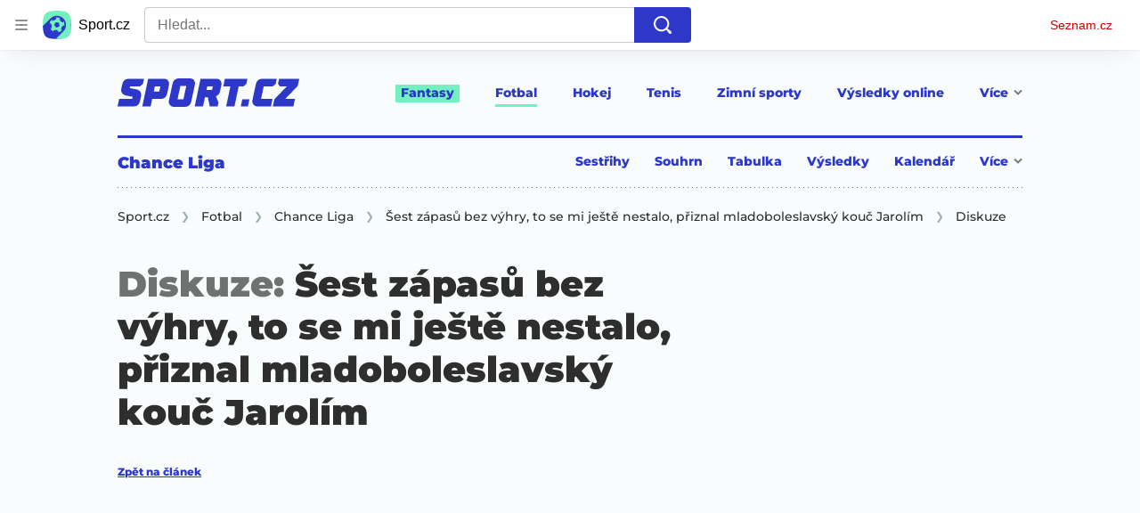

--- FILE ---
content_type: text/html; charset=utf-8
request_url: https://www.sport.cz/diskuze/fotbal-ceska-1-liga-sest-zapasu-bez-vyhry-to-se-mi-jeste-nestalo-priznal-mladoboleslavsky-kouc-jarolim-2051377
body_size: 61137
content:
<!doctype html>
<html lang="cs"><head><meta charSet="utf-8"/><title>Diskuze - Šest zápasů bez výhry, to se mi ještě nestalo, přiznal mladoboleslavský kouč Jarolím - Sport.cz</title><link data-ima-meta rel="canonical" href="https://www.sport.cz/diskuze/fotbal-ceska-1-liga-sest-zapasu-bez-vyhry-to-se-mi-jeste-nestalo-priznal-mladoboleslavsky-kouc-jarolim-2051377" /><link data-ima-meta rel="previewimage" href="https://d16-a.sdn.cz/d_16/c_img_QQ_V/eLCGZ.jpeg?fl=cro,14,59,651,367%7Cres,1200,,1%7Cwebp,75" /><meta data-ima-meta name="description" content="Od září 2018, kdy byl odvolán z lavičky národního mužstva, čtyřiašedesátiletý kouč Karel Jarolím o práci nezavadil. „Už jsem se pomalu smiřoval s fotbalovým důchodem,“ přiznal v rozhovoru pro Sport.cz a Právo. Loni v prosinci ho šéf ambiciózního mladoboleslavského povolal na lavičku Středočechů, z níž v roce 2016 odešel k reprezentaci. Návrat mu zatím moc nevyšel. Nevyhrál už šest zápasů v řadě...
" /><meta data-ima-meta name="keywords" content="Boleslav" /><meta data-ima-meta name="robots" content="index, follow" /><meta data-ima-meta name="viewport" content="width=device-width, initial-scale=1, minimum-scale=1, viewport-fit=cover" /><meta data-ima-meta name="twitter:title" content="Šest zápasů bez výhry, to se mi ještě nestalo, přiznal mladoboleslavský kouč Jarolím - Sport.cz" /><meta data-ima-meta name="twitter:description" content="Od září 2018, kdy byl odvolán z lavičky národního mužstva, čtyřiašedesátiletý kouč Karel Jarolím o práci nezavadil. „Už jsem se pomalu smiřoval s fotbalovým důchodem,“ přiznal v rozhovoru pro Sport.cz a Právo. Loni v prosinci ho šéf ambiciózního mladoboleslavského povolal na lavičku Středočechů, z níž v roce 2016 odešel k reprezentaci. Návrat mu zatím moc nevyšel. Nevyhrál už šest zápasů v řadě...
" /><meta data-ima-meta name="twitter:card" content="summary_large_image" /><meta data-ima-meta name="twitter:image" content="https://d16-a.sdn.cz/d_16/c_img_QQ_V/eLCGZ.jpeg?fl=cro,14,59,651,367%7Cres,1200,,1%7Cwebp,75" /><meta data-ima-meta name="twitter:url" content="https://www.sport.cz/diskuze/fotbal-ceska-1-liga-sest-zapasu-bez-vyhry-to-se-mi-jeste-nestalo-priznal-mladoboleslavsky-kouc-jarolim-2051377" /><meta data-ima-meta name="szn:age-restricted-content" content="" /><meta data-ima-meta name="twitter:site" content="@seznam_cz" /><meta data-ima-meta property="og:title" content="Šest zápasů bez výhry, to se mi ještě nestalo, přiznal mladoboleslavský kouč Jarolím - Sport.cz" /><meta data-ima-meta property="og:description" content="Od září 2018, kdy byl odvolán z lavičky národního mužstva, čtyřiašedesátiletý kouč Karel Jarolím o práci nezavadil. „Už jsem se pomalu smiřoval s fotbalovým důchodem,“ přiznal v rozhovoru pro Sport.cz a Právo. Loni v prosinci ho šéf ambiciózního mladoboleslavského povolal na lavičku Středočechů, z níž v roce 2016 odešel k reprezentaci. Návrat mu zatím moc nevyšel. Nevyhrál už šest zápasů v řadě...
" /><meta data-ima-meta property="og:type" content="website" /><meta data-ima-meta property="og:image" content="https://d16-a.sdn.cz/d_16/c_img_QQ_V/eLCGZ.jpeg?fl=cro,14,59,651,367%7Cres,1200,,1%7Cwebp,75" /><meta data-ima-meta property="og:url" content="https://www.sport.cz/diskuze/fotbal-ceska-1-liga-sest-zapasu-bez-vyhry-to-se-mi-jeste-nestalo-priznal-mladoboleslavsky-kouc-jarolim-2051377" />
<link rel="preload" href="https://d16-a.sdn.cz/d_16/c_static_QM_I/favicon/ribbon_logo.svg" as="image" type="image/svg+xml">
<link rel="preload" href="https://d16-a.sdn.cz/d_16/c_static_QM_I/favicon/ribbon_icon.svg" as="image" type="image/svg+xml">
<link rel="preconnect" href="https://d94-a.sdn.cz" />
<link rel="preconnect" href="https://d795-a.sdn.cz" />
<link rel="preconnect" href="https://d16-a.sdn.cz" />
<link rel="preconnect" href="https://api-web.sport.cz" />
<meta name="seznam-wmt" content=9ElrFwnBlr1OR48ZhmSBjsl04FWXLgKr><link href="https://d16-a.sdn.cz/d_16/c_static_QM_I/favicon/favicon.ico" rel="icon" sizes="16x16"/><link href="https://d16-a.sdn.cz/d_16/c_static_QM_I/favicon/favicon-32x32.png" rel="icon" sizes="32x32"/><link href="https://d16-a.sdn.cz/d_16/c_static_QM_I/favicon/icon-180x180.png" rel="apple-touch-icon"/><link href="https://d16-a.sdn.cz/d_16/c_static_QM_I/favicon/site.webmanifest" rel="manifest"/><meta name="msapplication-TileColor" content="#2d38c8"/><meta name="msapplication-config" content="https://d16-a.sdn.cz/d_16/c_static_QM_I/favicon/browserconfig.xml"/><meta name="theme-color" content="#ffffff"/><link rel="stylesheet" href="//d16-a.sdn.cz/d_16/c_static_of_A/nO1Ur3YPjBBN9bPCILEzAoZJ/fb06/static/public/css/simplebar.min.css"/><link as="style" href="//d16-a.sdn.cz/d_16/c_static_of_A/nO1Ur3YPjBBN9bPCILEzAoZJ/fb06/static/css/app.6b52cdf764734695.css" rel="preload" type="text/css" /><link href="//d16-a.sdn.cz/d_16/c_static_of_A/nO1Ur3YPjBBN9bPCILEzAoZJ/fb06/static/css/app.6b52cdf764734695.css" rel="stylesheet" onerror="this.onerror=null;this.href='/pro/static/css/app.6b52cdf764734695.css';" /><script id="ima-revival-settings">(function (root) {
      root.$Debug = false;
      root.$IMA = root.$IMA || {};
      $IMA.SPA = false;
      $IMA.$PublicPath = "//d16-a.sdn.cz/d_16/c_static_of_A/nO1Ur3YPjBBN9bPCILEzAoZJ/fb06/";
      $IMA.$RequestID = "mkh5i8yl-1jw.1e0c7rz7-c068899b-3424-44f4-a833-69365d1976cc";
      $IMA.$Language = "cs";
      $IMA.$Env = "prod";
      $IMA.$Debug = false;
      $IMA.$Version = "10.17.0";
      $IMA.$App = {"scrambleCss":{"hashTable":[["el","atm","focus","increasing","ogm","page","mol","grey","animate","tpl","fb","twitter","last","separator","rl","position","article","score","highlight","link","name","player","logo","minute","teamsTable","active","team","points","matches","online","section","status","live","audio","teams","team2","clear","complete","result","heading","season_select_loh_results","switch","by","hidden","loh","season","spider","round","spiderHolder","matchHolder","players","winner","note","date","place","wires","vertical","right","hide","participant","participants","sport","state","count","home","host","teamsTableName","mainFooter","league","snackbar__container","blind","invisible","visible","absolute","fixed","relative","static","sticky","!top","","top","bottom","left","z","col","float","container","m","mx","my","mt","mr","mb","ml","box","flex","grid","inline","table","aspect","size","h","w","max","min","shrink","grow","basis","scale","transform","cursor","resize","items","justify","gap","self","overflow","rounded","border","bg","!bg","p","px","py","pt","pb","text","align","font","leading","tabular","opacity","shadow","outline","!filter","filter","transition","duration","ease","before:absolute","before:top","before:","before:h","before:w","before:content","after:absolute","after:top","after:","after:h","after:w","after:content","last:mr","empty:hidden","hover:border","hover:bg","hover:no","hover:before:bg","hover:after:bg","focus:border","focus:no","active:border","active:no","gtm:absolute","gtm:col","gtm:mx","gtm:mr","gtm:mb","gtm:block","gtm:flex","gtm:size","gtm:h","gtm:w","gtm:max","gtm:justify","gtm:gap","gtm:p","gtm:px","gtm:text","gtm:leading","gtt:","gtt:top","gtt:right","gtt:mx","gtt:mr","gtt:ml","gtt:size","gtt:h","gtt:max","gtt:min","gtt:gap","gtt:border","gtt:px","gtt:text","gtt:font","m:mt","m:h","m:w","m:px","[&]:size","[&]:rotate","gtm:[&]:size","[&_rect]:fill","[&_svg_rect]:fill","[&:not(&:first","[&:not(:last"],["text-red","text-gray-4","text-gray-8","text-blue","text-white","button-primary","input","button","button--disabled","ellipsis--single-line","ellipsis--multi-line","ellipsis--multi-line-2","ellipsis--multi-line-3","ellipsis--multi-line-4","ellipsis--multi-line-6","position-relative","overflow","loaded","responsive","placeholder","fill","loader","loader-animation","loader-animation-black","loader-animation-white","layout-responsive","layout-fill","image","loader-center","crossdomain-service","crossdomain-service__icon","text-decorator__style--bold","text-decorator__style--italic","text-decorator__style--subscript","text-decorator__style--superscript","text-decorator__style--underline","accessibility-header","avatar__icon","icon-mask__border","avatar","icon_author-placeholder","icon_author-placeholder--light","facebook-share","facebook-share__icon","icon","label","link-icon","lock--unlocked","lock--locked","lock--unavailable","login-restricted","login-restricted__dialog","login-restricted__dialog__button","login-restricted__dialog__icon","login-restricted__dialog__text","video-media-item","video-media-item__player-container","pixel","toggle","visible","toggle--disabled","toggle__switch","toggle__input","tts-info","tts-info__icon","tts-info__login-link","tts-play-btn","tts-play-btn__play-btn","tts-play-btn__pause-btn","tts-play-btn__advert","tts-play-btn__duration","twitter-share","twitter-share__icon","video-expired-poster","video-expired-poster__expire-message-container","video-expired-poster__expire-message-icon","video-expired-poster__expire-message-text","video-loading-poster","video-loading-poster--regression","merkur-error","merkur-error__text","merkur-error__button","merkur-error__debug","merkur-placeholder","merkur-placeholder__loader","specificity","iframe-player","iframe-player__iframe","discussion-link","discussion-link__icon","info-bubble","info-bubble__inside","info-bubble__icon","info-bubble__text","info-paragraph","info-paragraph__icon","link","screen-reader","image-placeholder--rounded-corners","image-placeholder--circular","text-placeholder","text-placeholder--big","text-placeholder--medium","text-placeholder--small","text-placeholder--w-100-p","text-placeholder--w-80-p","text-placeholder--w-60-p","text-placeholder--w-40-p","text-placeholder--w-15-p","seznam-like-button","seznam-discussion-link","seznam-discussion-link__icon","seznam-discussion-link__count","seznam-subscribe-button","expand-button","expand-button-link","expand-button-previous","headline","headline-h1","headline-h1--thinner","headline-h2","headline-h3","headline-h4","headline-h5","headline-h6","media-item-image-caption-box","media-item-image-caption-text","media-item-image-caption","article-promo-header","media-item-image","paragraph","paragraph-12","paragraph-14","paragraph-24","paragraph-align-right","image-placeholder--color-dark","image-placeholder--color-medium","image-placeholder--color-light","text-placeholder--color-dark","text-placeholder--color-medium","text-placeholder--color-light","seznam-like-button__question-mark","fantasy-loader","fantasy-loader__icon","login-restricted__dialog-button","login-restricted__dialog-text","login-restricted__dialog-icon","fantasy-landing-page","expand-button-link--disabled","expand-button-link--secondary","button--secondary","expand-button-link--ghost","button--ghost","expand-button-link--danger","button--danger","paginator__button--active","form","form__label","form__subtitle","form__element","form__element--invalid","form__info","form__message","form__char-counter","form__textarea","form__warning","shared-timeline-item__title","icon__warning","advert-content","advert-container","advert","native-advert-wrapper","gambling-warning","gambling-warning__icon","gambling-warning__text","rich-content--for-article","embed","embed__accessibility","embed__accessibility--bottom","embed--fixed-height","iframe","banner__link","banner__commercial-title","banner__tag","banner__tag-title","banner__caption-text","banner__caption-author","figure__caption--hidden","figure__caption-author","gallery__preview-main-image","gallery__preview-bar","gallery__preview-image","gallery__preview-image-last","gallery__preview-background","gallery__preview-foreground","gallery__preview-rest-container","gallery__preview-rest","gallery__preview-rest-icon","gallery__image-link","gallery__image-container","gallery__images-container","gallery__advert-container","gallery__expanded-container","figure","figure__media","link-box","link-box__link","link-box__icon","link-box__text","list","li","list-ol","login-restriction-wrapper","login-restriction-wrapper__cover","login-restriction-wrapper__dialog","login-restriction-wrapper__text","login-restriction-wrapper__button","poll__answer","poll__answer-text","poll__answer-result","poll__answer-percent","poll__login","poll__login-link","poll__login-icon","poll__progress-bar","poll__progress-bar-container","poll__progress-bar-block","poll__progress-bar-hundred","poll__progress-bar-thirty","poll__progress-bar-ten","poll__progress-bar-five","poll__progress-bar-one","poll__progress-bar-point-three","poll__progress-bar-point-one","poll--disabled","podcast-embed","podcast-embed_placeholder","podcast-embed_placeholder__header","podcast-embed_placeholder__image","podcast-embed_placeholder__play-button","quiz__question","quiz__question__title","quiz__submit-wrapper","quiz__submit-button","quiz__evaluation","quiz__evaluation__title","quiz__evaluation__description","quiz__evaluation__image","quiz__evaluation__share-buttons","quiz","quiz__form--evaluated","quiz-answer__title","media-item-image-events","quiz__question__title-image","quiz-answer","quiz-answer__label","quiz-answer__radiowrapper","icon__article-molecules-radio-button","icon__article-molecules-radio-button__dot","icon__article-molecules-radio-button__border","quiz-answer__textwrapper","quiz-answer__description","quiz-answer__text-image","quiz-answer__answer-icon","icon__article-molecules-check","quiz-answer--answered","quiz-answer--correct","quiz-answer--incorrect","show-all-button","show-all-button__button","static-content__iframe-container","table","table__table","table__cell--bold","table__cell--underline","table__cell--italic","table__cell--text-left","table__cell--text-center","table__cell--text-right","video-gallery__button","video-gallery__count","video-gallery__media-image-container","video-gallery__media-image-container--selected","video-gallery__media-label","video-gallery__media-title","video-gallery__media-source","video-gallery__scroll","video-gallery__thumb","video-gallery__thumb--selected","video-gallery__media-image","video-gallery__thumbs","video-gallery__thumbs-container","video-gallery__time","video-gallery__title","video-gallery__arrow","video-gallery__scroll--next","author_content","author_content__info-wrapper","author_content--indented","author_photos","author_photos__photo","author_subscribe-btn-modal","author_subscribe-btn-modal__btn","author_subscribe-btn-modal__icon","author_subscribe-btn-modal__modal","author-badge","author-badge__name","author-badge__photo","author-badge__role","seznam-recommends-item","seznam-recommends-item__link","seznam-recommends-item__text-box","seznam-recommends-item__image","seznam-recommends-item__image-sizer","seznam-recommends-item__label--is-advert","seznam-recommends-item__label--is-service","seznam-recommends-item__label-link","dropdown-list","dropdown-list__dropdown","dropdown-list__option","dropdown-list__option-link","collapsible","collapsible__summary","collapsible__icon","","epub-dialog","epub-dialog__content","epub-dialog__headline","epub-dialog__icon","epub-dialog__close","epub-dialog__button","kindle-email-form","kindle-email-form__input","kindle-email-form__input--invalid","kindle-email-form__invalid","kindle-email-form__button","carousel__panel","carousel__container","carousel__container--moving","carousel__controls","carousel__controls--hidden","carousel__controls-prev","carousel__controls-next","carousel__item","carousel__item-wrapper","carousel__item-title","carousel__dot-navigation","carousel__dot-navigation-item","carousel__dot-navigation-item--active","carousel__slide-counter","carousel","lightbox","lightbox__list","lightbox__list-image","lightbox__caption","lightbox__caption--hidden","lightbox__caption-text","lightbox__caption-author","lightbox__controls","lightbox__controls-text","lightbox__controls-button","lightbox__controls-button--hidden","lightbox__controls-button--previous","lightbox__controls-button--next","lightbox__item-image","login-wall-dialog-content","login-wall-dialog-content__icon","login-wall-dialog-content__title","login-wall-dialog-content__login","login-wall-dialog-content__register","login-wall-dialog-content__register-link","paid-dialog-content","paid-dialog-content__icon","paid-dialog-content__title","restricted-content-dialog","restricted-content-dialog__wrapper","restricted-content-dialog--align-to-top","restricted-content-dialog--align-to-bottom","restricted-content-dialog--fix-to-window","restricted-content-dialog--static","restricted-content","seo-footer","seo-footer__group","seo-footer__item","seo-footer__link","seo-footer__list","seo-footer__logo","seo-footer__separator","seo-footer__title","seo-footer__group--additional","epub-button","epub-button__icon","epub-button__arrow","epub-button__button","epub-button__dropdown","epub-button__shade","social-share-buttons","social-share-buttons__share-button","icon__atoms-facebook","icon__atoms-twitter","shared-timeline__title","shared-timeline__articles-wrapper","shared-timeline-item__link","shared-timeline-item__media","shared-timeline-item__bottom-gradient","subscription-placeholder","subscription-placeholder__headline","subscription-placeholder__headline--no-image","subscription-placeholder__picture","subscription-placeholder__login","assign-email","assign-email__button","assign-email__diff-acc-prompt","edit-link","restriction-wrapper","restriction-wrapper__embed-cover","tiktok-post__wrapper","rich-content","gallery","poll","king-container","figure__caption","gallery__horizontal-line","gallery__title","gallery__advert-container--hide","infobox","infobox__title","document-links","timeline-item","list-ul","poll__question","poll__votes-count","quiz__evaluation__results","quiz__encouragement-to-submit","quiz__encouragement-to-share","quote","quote__quote","quote__footer","quote__author","quote__date","table__cell","table__cell--predefined-style-0","table__cell--predefined-style-1","table__body","table__row","author","seznam-recommends-item__title","seznam-recommends-item__service-name","footer-items_list-item","inarticle-advert__heading","inarticle-advert__heading--sklik","inarticle-advert__heading--self-promo","inarticle-advert__heading--hide","inarticle-advert__container","inarticle-advert__caption","inarticle-advert__text-box","inarticle-advert__title","inarticle-advert--sklik","inarticle-advert--self-promo","seo-footer__groups","seo-footer__list-item","banner","banner__caption","facebook-post","post","facebook-post-placeholder","facebook-post-loading","twitter-tweet","tweet","legacy-content","480-only","480-hide","480-hide-inline","480-hide-tablecell","onlines","black","online-report-link","box-table","logos","logo","480","mix","article","table-calendar-event-row","subsection-results","seasonparts","weeks","select-wrap","mobile-rounds","active","down","up","connectors","czech-participant","event","czech-flag","medails","480-show-inline","legacy-content__subsections","ministry-of-finance-warning","ministry-of-finance-warning__icon","ministry-of-finance-warning__text","player-rating","player-rating__container","player-rating__title","player-rating__subtitle","player-rating__photo","player-rating__rating","player-rating__text--desktop","player-rating__text--mobile","player-rating__text-wrapper","timeline-game-item_logos__logo","timeline-game-item_logos__photo","timeline-game-item_logos","icon-mask__background","timeline-game-item_score-value","timeline-game-item_score-value--highlighted","timeline-game-item_score-value--handball-basketball","timeline-game-item_set-sport-score","timeline-game-item_set-sport-score__important-score","timeline-game-item_time","timeline-game-item_time__extra-time","timeline-game-item","timeline-game-item--animate","timeline-game-item--highlighted","timeline-game-item__time-post","timeline-game-item__anim","timeline-game-item__content","timeline-game-item__logo","timeline-game-item__info-graphic","timeline-game-item__info-graphic--goal","timeline-game-item__info-graphic--failed","timeline-game-item__icon--yellow","timeline-game-item__icon--red","timeline-game-item__info-header","timeline-game-item__info-header--empty","timeline-game-item__shootouts","timeline-game-item__shootouts--goal","timeline-game-item__header","timeline-game-item__header--handball-basketball","timeline-game-item__headline","timeline-game-item__score","timeline-game-item__score--handball-basketball","timeline-game-item__score-label","timeline-game-item__rich-content","timeline-game-item__handball-basketball-content","timeline-game-item__icon","timeline-game-item__info-content","timeline-game-item--bold-content","timeline-item_caption","timeline-item-placeholder","timeline-item_section","timeline-item__date","timeline-item__title","timeline-item__text","timeline-item__title--first","separator","separator__content","timeline-item_teams","timeline-item_teams__team","timeline-item__caption","timeline-item__link","timeline-item__labels","timeline-item__label","timeline-item__label--status","timeline-item__label--running","timeline-item__perex","timeline-item__title--game","timeline-item__advert-label","timeline-item__player","timeline-mobile-square","timeline-post-item","timeline-post-item__time","timeline-post-item__content","timeline-post-item__headline","timeline-post-item__rich-content","video-gallery","budget","budget__bar","budget__bar-background","budget__bar-background--medium","budget__bar-background--low","budget__budget","budget__money","budget__money--minus","budget__money--partner","budget__money-partner","budget__money-wrapper","verify-account","dotted-info","dotted-info__team","dotted-info__team-logo","dropdown","dropdown__control","dropdown__menu","dropdown__menu--is-open","dropdown__icon","dropdown__icon__sort","dropdown__icon__sort--reversed","dropdown__option","dropdown__option--is-selected","dropdown--selected","dropdown--is-open","field-player","field-player--jersey-only","field-player--fade-in","field-player--fade-out","field-player--clickable","field-player--glow","field-player--selectable","field-player--selected","field-player__context-button","field-player__cross-button","field-player__undo-button","field-player__context-icon","field-player__cross-icon","field-player__undo-icon","field-player__info","field-player__name","field-player__label","field-player__name--ghost","field-player__name--removed","field-player__name--risky","field-player__name--unavailable","field-player__outfit","field-player__outfit-image","field-player__outfit-image--jersey-only","field-player__label--removed","field-player__label--green","field-player__label--orange","field-player__label--red","field-player__sub-label","field-player__sub-label--is-backup","field-player__position","label-special-role","label-special-role--two-captains","filters","filters__reset-wrapper","filters__search-clear","filters__search-icon","filters__search-input","filters__search-wrapper","football-field","football-field__attackers","football-field__defenders","football-field__goalkeepers","football-field__players","football-field__players--round","football-field__mid-fielders","football-field__partner","football-field__field","football-field__field--round","football-field__field--show-off","football-field__label","football-field__label--blue","football-field__label--green","football-field__label--white","football-field__background","football-field__background--show-off","football-field__wall","football-field__context","football-field__context-button","football-field__context-title","football-field__counter","football-field__label-text","football-field__player","football-field__player--disabled","football-field__backup","football-field__reset-button","football-field__text","football-field--round","football-field__easter-egg","football-field__easter-egg--showed","partner-football-field","team-help","team-help__teams","team-help__team-icon","team-help__team-text","joker","joker--clickable","joker--disabled","joker--used","joker--selected","joker__available","joker__icon","joker__icon--disabled","joker__toggle-icon","joker__text","joker__available--disabled","joker__text--disabled","joker__rules","joker__container","joker__container--clickable","joker__container--disabled","joker__container--selected","joker__container--used","tooltip","joker_tooltip-wrapper__activated","tooltip__arrow--top","label__label","label-currency__currency","label-next-round-team","label-next-round-team__label","label-risky__warning-icon","label-risky","label-special-role__icon","leagues-list","leagues-list__league","leagues-list__league-name","leagues-list__league-logo","leagues-list__league-position","leagues-list__league-position-text","leagues-list__league-medal","leagues-list__league-trend","leagues-list__league-trend--up","leagues-list__league-trend--flat","leagues-list__check-button","leagues-list__check-icon","leagues-list__check-icon--disabled","leagues-list__best-team","leagues-list__best-team-number","leagues-list__best-team-name","leagues-list__flag","leagues-list__flag-icon","leagues-list__flag-initials","members-count","members-count__number","members-count__icon","modal","modal--closing","modal--opening","modal--storybook","modal__container","modal__","modal__close-button","modal__icon","paginator","paginator__button","planing-calendar","planing-calendar__container","planing-calendar__left","planing-calendar__right","planing-calendar__spacer","planing-calendar__item","planing-calendar__item-logo","planing-calendar__item-logo-image","planing-calendar__item-logo-text","planing-calendar__item-rounds","planing-calendar__round-divider","planing-calendar__team","planing-calendar__info","planing-calendar__team-name","planing-calendar__team-location","planing-calendar__team--two-line","planing-calendar__team-wrapper","planing-calendar__team-wrapper--last","planing-calendar__round","planing-calendar__round--selected","planing-calendar__match","planing-calendar__match--multiple","planing-calendar__match--green","planing-calendar__match--orange","planing-calendar__match--red","planing-calendar__score","planing-calendar__team-code","planing-calendar__info-text","planing-calendar__legend","planing-calendar__legend-text","planing-calendar__legend-symbol","planing-calendar__legend-location","planing-calendar__legend-icon","planing-calendar__modal","planing-calendar__match-teams","round-selector","round-selector__rounds","round-selector__arrow","round-selector__arrow--left","round","round__date","round__points","round__number","round__number--digit","round__number--suffix","round--selected","partners","partners__box","partners__description","player-profile","player-profile__overall-stats","player-profile__overall-stats-wrapper","player-profile__overall-stats__stat","player-profile__overall-stats__number","player-profile__toggle-button","player-profile__toggle-icon","player-profile__stats-list","player-profile__stats-list--number","player-profile__stats-list-item","player-profile__player","player-profile__player-name","player-profile__player-info","player-profile__photo","player-profile__warning","player-profile__warning-icon","player-profile__warning--unavailable","player-profile__player--risky","player-profile__player--unavailable","player-profile__overall-stats__desc","tooltip__tooltip-text--top","price","price__trend-icon","tooltip__arrow","tooltip__tooltip-text","players-list","players-list--empty","players-list__coach-beard","players-list__player","players-list__player--selected","players-list__info","players-list__name","players-list__points-string","players-list__price-string","players-list__photo","players-list__right","players-list__toggle","players-list__toggle--selected","players-list__toggle--disabled","players-list__toggle-icon","players-list__toggle-icon--undo","players-list__warning-icon","players-list__unavailable-icon","players-list--no-animation","players-list__team","players-list__dotted","players-list__left","players-list__price","price--down","price--up","price__trend-icon--up","round--","round--playoff","round--disabled","round-selector__arrow--right","round-selector__rounds--scroll-arrows","round-selector__","round-stats","round-stats__header","round-stats__footer","round-stats__total-points","round-stats__header-number","round-stats__stats-list","round-stats__stat","round-stats__stat--text","round-stats__stat--points","round-stats__postponed","round-stats__date","round-stats__teams","round-stats__teams__date","round-stats__teams__name","bets","snackbar","snackbar--error","snackbar__text-container","snackbar__text","snackbar__login","snackbar__text--error","snackbar__login--error","snackbar__button","snackbar__close-icon","snackbar__close-icon--error","snackbar__info-icon","snackbar__info-icon--error","simple-calendar__item","simple-calendar__headline","simple-calendar__table","simple-calendar__match","simple-calendar__match-date","simple-calendar__match-time","simple-calendar__match-status","simple-calendar__match-teams","simple-calendar__team-container","simple-calendar__team-name","simple-calendar__team-logo","simple-calendar__bet-container","simple-calendar__bet-link","simple-calendar__bet-link-icon","simple-calendar__bet-link-text","simple-calendar__expand-container","simple-calendar__expand-button","table__head-row","tooltip__arrow--bottom","tooltip__arrow--left","tooltip__arrow--right","tooltip__tooltip-text--bottom","tooltip__tooltip-text--left","tooltip__tooltip-text--right","transfers","transfers__infinity","transfers__description--infinity","transfers__text","transfers__text--negative","transfers__points","transfers__points-postfix","user","user__image","advert-layout","advert-sticky","advert-skyscraper","advert-sponsor","advert-really-sticky","advert-not-available","advert-align-to-top","advert-align-to-bottom","advert-fix-to-window","royalty-sidebar","advert-adaptable","advert-repeating","branding-static-advert","branding-static-advert-sklik","advert-leaderboard","advert-branding","branding-sizer--auto","date-of-publication","date-of-publication__item","text-to-speech","text-to-speech--active","text-to-speech__width-container","text-to-speech__close-button","article-author","article-author__authors-labels","article-author__info-paragraph","article-author__","article-author__button-slot-before","article-author__button-slot-after","article-author__social-wrapper","article-author__tts-wrapper","author--multiple-authors","author-box","author-box__photo","author-box__actions","author-box__name","author-box__social-links","author-box__social-link","author-box__paragraph","author-box__role","author-box__bio","author-box__right-top-container","author-box__right-container","icon_author-placeholder--dark","author-box__photo-with-border","icon-mask","authors-directory_author-breadcrumbs","authors-directory_author-breadcrumbs__title","authors-directory_author-breadcrumbs__letter","authors-directory_author-breadcrumbs__letter--link","authors-directory_author-breadcrumbs__letter--active","authors-directory","authors-directory__list","breadcrumb-navigation","breadcrumb-navigation__link","seznam-recommends__content","native-advert","seznam-recommends__item","headline--left","headline--center","headline--right","debug","seo-footer__seznam-logo","share-bar","share-bar__bubble","share-bar__bubble--without-like-button","share-bar__like","share-bar__discussion","share-bar__left","share-bar__right","share-bar__share","share-bar__share-buttons","share-bar__text","share-bar__text--hidden-on-mobile","subscribe","subscribe__button","subscribe-info","szn-discussion","related-tags__title","related-tags__item","related-tags__tag","leaderboard-timeline","shared-timeline__article","shared-timeline__item-placeholder","skyscraper-timeline","age-restriction-dialog","age-restriction-dialog__wrapper","age-restriction-dialog__arrow","age-restriction-dialog__body","age-restriction-dialog__body--storybook","age-restriction-dialog__content","age-restriction-dialog__logo","age-restriction-dialog__title","age-restriction-dialog_login-link","age-restriction-dialog_login-link__info","age-restriction-dialog_login-link__info-link","branding-layout","branding-loader","branding-sizer","branding-advert-code-iframe","branding-advert-creative","branding-advert-creative-background","branding-advert-iframe","branding-advert-iframe-2000","branding-page-content","branding-is-branding-shown","branding-narrow","branding__paw-container","advert-article-sklik","advert-mobile-square","advert--mobile-square","advert--mobile-square.inscreen","advert--mobile-square.640","advert--self-promo","article-perex","content","date-of-publication__updated","main-media","main-media__container","figure__caption-text","szn-premium","szn-premium__icon--placeholder","szn-premium__text--placeholder","szn-premium__text__description","seznam-recommends","related-tags","branding-advert","old-branding-advert","king-mainHeader","king-top-content","king-middle-content","king-bottom-content","king-mainFooter","royalty-wideHeader","royalty-header","royalty-main","advertorial-disclaimer","article-layout","article-layout--empty","article-container","article-middleDot","static-content","merkur-widget","crossdomain-document-link","hint","article-content","region-map-container","social-comment","social-like","inarticle-advert","article-header","article-header__heading","article-header__label","article-header__title--thinner","article-header__logos","article-header__team-logo","article-header__team-logo--second","article-header__superior-title","article-header__series-score","legacy-content--loading","legacy-content--top-online-box-limited","legacy-content__subsections-link","legacy-content__subsections-link--active","legacy-content__toggleButton","legacy-content__toggleButtonIcon","legacy-content--top-online-box","article-publication-date","article-publication-date__updated","article-publication-date__updated-text","article-backlink__link","article-backlink__prefix","author-commentary_photo__photo","author-commentary_photo","author-commentary","author-commentary__items-container","author-commentary__item","author-commentary__item-author","author-commentary__item-texts","author-commentary__item-title","author-commentary__title","e-box","e-box__bottom-articles","e-box__article-cell","e-box__header","e-box__section-link-container","e-box__section-link","e-box__title-container","e-box__main-title","e-box__title","e-box__child-sections","e-box__child-sections-list","e-box__child-section","e-box__gradient","e-box__gradient--hidden","e-box__gradient--next","e-box__gradient--prev","e-box__dropdown-list","e-box__dropdown-list-icon","dropdown-list--open","e-box__top-article--standard","timeline-item__team","e-box__top-article","header","header__row","header__row--previous","header__row--next","header__row--top","header__row-container","header__menu-container","header__item","header__highlight","header__dropdown-list","header__row--bottom","header__row-title","header__logo","header__list","header__item--active","header__item--highlighted","header__dropdown-list-icon","footer","footer-links","footer-container","footer-container__links","medium","multi-timeline-box","multi-timeline-box__title","multi-timeline-box__title--hide-tabs","multi-timeline-box__timeline-tabs","multi-timeline-box__timeline-tabs--hidden","multi-timeline-box__tab","multi-timeline-box__tab--active","multi-timeline-box__timeline","multi-timeline-box__timeline-item","multi-timeline-box__more-link","online-bets_analysis__title","online-bets_analysis__analysis-title","online-bets_analysis__author","online-bets_analysis__author-link","online-bets_analysis__text","online-bets_analysis__more","online-bets_analysis__external","online-bets_betting-ratios__title","online-bets_betting-ratios__container","online-bets_betting-ratios__percentage","online-bets_betting-ratios__progress-bar","online-bets_betting-ratios__progress","online-bets_betting-ratios__team","online-bets_betting-ratios__bet","online-bets_divider","online-bets","online-bets__info","pre-match-bets","online-bets__icon","online-bets_top-tickets","online-bets_top-tickets__title","online-bets_top-tickets__bets-container","online-bets_top-tickets__bet","online-bets_top-tickets__bet-stats","online-bets_top-tickets__bet-info","online-bets_top-tickets__label","online-bets_top-tickets__value","online-bets_top-tickets__bet-creator","online-bets_top-tickets__username","online-bets_top-tickets__inspirations","online-bets_top-tickets__detail","online-bets_top-tickets__more","online-bets_top-tickets__external","pre-match-bets__bets","pre-match-bets__bet","pre-match-bets__content","pre-match-bets__headline","pre-match-bets__odds-container","pre-match-bets__percentage-container","pre-match-bets__team","pre-match-bets__odds","pre-match-bets__icon","section-navigation","section-navigation_section","section-navigation_section-header","section-navigation_subsections","section-navigation_subsections-subsection","section-navigation_subsections-subsection-text","section-navigation_icon","timeline","timeline_expand","timeline-item__filter","timeline-item__filter-button","timeline-item__filter-button--active","timeline-item__share-buttons","timeline-item__header","timeline-item__header-item","timeline-item-hide","sizer","headline-h2--no-border","timeline--no-border","top-story","top-story-item","best-rosters","best-rosters__couch","best-rosters__ideal","best-rosters__couch-name","best-rosters__header","best-rosters__headline","best-rosters__left","best-rosters__right","best-rosters__link","best-rosters__player-of-the-round","best-rosters__team-name","best-rosters--with-player-of-the-round","player-of-the-round","calendar","calendar__toggle","calendar__buttons","calendar__button","calendar__button--selected","countdown_number","countdown_number__digit","countdown_number__suffix","countdown","countdown--loader","countdown--locked","countdown__text","countdown__text--bold","countdown__link","countdown__numbers","create-team","create-team__title","create-team__desc","create-team__name-wrapper","create-team__name-input","create-team__name-label","create-team__warning","create-team__warning-icon","create-team__warning-text","create-team__teams","create-team__team","create-team__team-label","create-team__team-input","create-team__team-logo","create-team__team-name","create-league","create-league__headline","create-league__form","create-league__name","create-league__btn-group","create-league__create","create-league__discard","fantasy-header","fantasy-header__container","fantasy-header__items","fantasy-header__item","fantasy-header__item--logo","fantasy-header__logo-mobile","fantasy-header__item--logo-mobile","fantasy-header__logo","fantasy-header__item--active","introduction","introduction__wrapper","introduction__box","introduction__prizes","introduction__actions","introduction__chevron","introduction__description","introduction__guide","introduction__headline","introduction__link","introduction__tipsport","introduction__tipsport__icon","introduction__tipsport__text","jokers","jokers__rules","jokers__rules--link","detail","detail__grid","detail__author","detail__users","detail__description","detail__edit","detail__wrapper","user__name","league-header","league-header__headline","league-header__button","league-header__delete","league-header__leave","league-header__join","modal__question","modal__accept","league-user","league-user--highlighted","league-user__team","league-user__team--linked","league-user__position","league-user__user","league-user__button","league-user__leave","league-user__kick","league-user__","league-users","league-users__list","league-users__border","league-users__border--thick","league-users__header","league-users__paginator","league-users__leagues","league-user__last-points","leagues","leagues__headline","leagues__show-more","leagues__arrow","leagues__global-leagues","leagues__paginator","leagues__search","leagues__search-icon","leagues__search-input","leagues__coach-beard","leagues__no-results","leagues-list-header","leagues-list-header__create","page-menu","page-menu__headline","page-menu__nav","page-menu__subnav","page-menu__submenu","page-menu__link","page-menu__link--active","page-menu__dropdown","page-menu__dropdown-icon","page-menu__dropdown-list","market_confirmation","market_confirmation__buttons","market_confirmation__message","market_confirmation__title","market_confirmation__table","market_confirmation__row","market_confirmation__icon","market_confirmation__exclamation-mark","market_confirmation__description","market_confirmation__status","market_confirmation__transfers","market","market__delimiter","market__field","market__filters","market__labels","market__players","market__save-button","market__labels-left","market__labels-right","label-risky__label","label-currency__label","player-of-the-round__headline","player-of-the-round__name","player-of-the-round__last-round","player-of-the-round__last-round-text","player-of-the-round__last-round-points","player-of-the-round__player-info","player-of-the-round__player-info--left","player-of-the-round__player-info--right","player-of-the-round__link","player-of-the-round__photo","player-of-the-round__warning","player-of-the-round__warning-icon","player-of-the-round__player-info--risky","prizes","prizes__headline","prizes__primary","prizes__primary--margin","prizes__prize","prizes__tipsport","prizes__tipsport__headline","prizes__tipsport__text","prizes__tipsport-others","prizes__title","prizes__other","prizes__description","prizes__secondary","prizes__secondary-desktop","prizes__secondary-mobile","prizes__maps-text","prizes--first","prizes--second","prizes--third","prizes--tipsport-first","prizes--tipsport-second","prizes--tipsport-third","prizes__prize-container","prizes__maps","prizes__maps-icon","prizes__tipsport__container","roster","roster__detail","roster__round","roster__social","roster__points","roster__field","roster__labels","roster__save-button","roster__save-button--hidden","label-special-role__label","tipsport-bonus","tipsport-bonus__info","tipsport-bonus__button","tipsport-bonus__button-text","tipsport-bonus__button-icon","tipsport-bonus__title","tipsport-bonus__subtitle","user-stats","user-stats__description","user-stats__divider","user-stats__free-transfers","user-stats__name","user-stats__number","user-stats__number-unit","user-stats__stats","user-stats__stats-points","user-stats__stats-transfers","user-stats__team","user-stats__team-logo","user-stats__transfer-points","user-stats__transfer-points__numbers","user-stats__infinity","user-stats__points","welcome","welcome__create","welcome__my-team","welcome__jokers","welcome__title","king-content","embed-generator__","embed-generator__container","embed-generator__field","embed-generator__embed-code","embed-generator__iframe","embed-generator__content","embed-generator__date","embed-generator__cards","embed-generator__card","embed-generator__image","discussion","article-backlink","not-found","not-found-content","not-found-text-content","not-found-footer-container","home","royalty-bottom","error","error-content","error-text-content","error-footer-container","section","tag","royalty-footer","royalty-branding","royalty-branding-bottom","king-middle-container","container","timeline-advert","timeline-item__section","king-sidebar","king-sidebar-container","royalty-layout","royalty-vendor-bottom","royalty","headline-left","author-header","header-topbar","sklik","social-buttons","timeline-title","feed","king","merkur","merkur-slot","0","top-1.5","top-2","top-6","0.5","14","[-46px]","right-4","3","16","bottom-24","[-18px]","[68px]","left-0","left-3","left-5","10","50","[1]","span-2","span-full","left","498","[18px]","auto","px","4","28","1","2","[10px]","6","8","ml-1","border","square","2.5","[7px]","[8px]","[40px]","full","[52px]","5","44","[29%]","[32px]","[37%]","[47%]","[78px]","[calc(100%_-_36px)]","fit","w-[68px]","w-[88px]","w-[112px]","w-[664px]","w-[1100px]","w-0","w-4","w-5","w-6","w-10","[0_0_20px]","1/3","[5%]","[35%]","rotate-90","[grow_4.4s_infinite_ease-in-out]","[grow_4.4s_infinite_ease-in-out_300ms]","[grow_4.4s_infinite_ease-in-out_600ms]","pointer","cols-[1fr_24px_min-content_24px_1fr]","cols-[minmax(max-content,1fr)_max-content_max-content]","col","row","row-reverse","center","end","start","around","between","[2px]","[6px]","x-2","x-4","y-3","hidden","t-lg","y-8","y-[5px]","r-[5px]","r-[10px]","b","none","solid","blue-06","transparent","y-transparent","r-blue-2d","blue-2d","blue-a4","blue-da","blue-e9","white","left-bottom","1.5","[48px]","[16px]","right","middle","sans","2xl","base","lg","sm","sm/[18px]","xl","xs","xxs","[11px]","normal","bold","extrabold","nowrap","ellipsis","blue-1d","blue-1da","blue-6d","blue-43","blue-c3","gray-2e","gray-6f","green-a0","inherit","nums","100","[0_0_16px_rgba(67,195,255,0.8)]","[height]","all","300","in-out","out","left-2","['']","right-2","underline","span-1","9","24","[64px]","[94px]","y-2","1.5xl","2.5xl","4xl","sm/4","top-4","[5px]","[-24px]","12","[34px]","w-14","3.5","y-[12px]","r-[14px]","32","36","[66px]","[100px]","90","child)]:-z-10","child)]:-ml-1.5","child)]:after:content-[',_']","dot","fantasy-snackbar","fantasy-check"]]},"externalApiUrl":"https://api-web.sport.cz/v1","features":{"discussionLide":true,"allowedABTests":true,"noIndex":false,"isWebPSupported":true,"isAvifSupported":false},"sdnStaticRootUrl":"//d16-a.sdn.cz/d_16/c_static_of_A/nO1Ur3YPjBBN9bPCILEzAoZJ/fb06/","articlePreload":{"enabled":true,"desktopCoefficient":1,"mobileCoefficient":1,"wordsPerMinute":200},"sznApiConfigs":{"currentEnv":[{"name":"zpravy","externalUrl":"https://api-web.seznamzpravy.cz/v1","apiExternalUrl":"https://api-external.seznamzpravy.cz/v1"},{"name":"novinky","externalUrl":"https://api-web.novinky.cz/v1","apiExternalUrl":"https://api-external.novinky.cz/v1"},{"name":"pocasi","externalUrl":"https://api-web.pocasi.seznam.cz/v1"},{"name":"xfeed","externalUrl":"https://api-web.clanky.seznam.cz/v1","apiExternalUrl":"https://api-external.clanky.seznam.cz/v1"},{"name":"super","externalUrl":"https://api-web.super.cz/v1","apiExternalUrl":"https://api-external.super.cz/v1"},{"name":"prozeny","externalUrl":"https://api-web.prozeny.cz/v1","apiExternalUrl":"https://api-external.prozeny.cz/v1"},{"name":"garaz","externalUrl":"https://api-web.garaz.cz/v1","apiExternalUrl":"https://api-external.garaz.cz/v1"},{"name":"sport","externalUrl":"https://api-web.sport.cz/v1","apiExternalUrl":"https://api-external.sport.cz/v1"},{"name":"blogy","externalUrl":"https://api-web.medium.seznam.cz/v1","apiExternalUrl":"https://api-external.medium.seznam.cz/v1"},{"name":"campus","externalUrl":"https://api-web.campus.seznamzpravy.cz/v1"},{"name":"seoApi","externalUrl":"https://share.seznam.cz/seoapi/public"},{"name":"xpc","externalUrl":"https://share.seznam.cz/xpc/v1/api/public"}],"prod":[{"name":"zpravy","externalUrl":"https://api-web.seznamzpravy.cz/v1","apiExternalUrl":"https://api-external.seznamzpravy.cz/v1"},{"name":"novinky","externalUrl":"https://api-web.novinky.cz/v1","apiExternalUrl":"https://api-external.novinky.cz/v1"},{"name":"pocasi","externalUrl":"https://api-web.pocasi.seznam.cz/v1"},{"name":"xfeed","externalUrl":"https://api-web.clanky.seznam.cz/v1","apiExternalUrl":"https://api-external.clanky.seznam.cz/v1"},{"name":"super","externalUrl":"https://api-web.super.cz/v1","apiExternalUrl":"https://api-external.super.cz/v1"},{"name":"prozeny","externalUrl":"https://api-web.prozeny.cz/v1","apiExternalUrl":"https://api-external.prozeny.cz/v1"},{"name":"garaz","externalUrl":"https://api-web.garaz.cz/v1","apiExternalUrl":"https://api-external.garaz.cz/v1"},{"name":"sport","externalUrl":"https://api-web.sport.cz/v1","apiExternalUrl":"https://api-external.sport.cz/v1"},{"name":"blogy","externalUrl":"https://api-web.medium.seznam.cz/v1","apiExternalUrl":"https://api-external.medium.seznam.cz/v1"},{"name":"campus","externalUrl":"https://api-web.campus.seznamzpravy.cz/v1"},{"name":"seoApi","externalUrl":"https://share.seznam.cz/seoapi/public"},{"name":"xpc","externalUrl":"https://share.seznam.cz/xpc/v1/api/public"}]},"userFlags":{"sbr":false}};
      $IMA.$Protocol = "https:";
      $IMA.$Host = "www.sport.cz";
      $IMA.$Path = "/diskuze/fotbal-ceska-1-liga-sest-zapasu-bez-vyhry-to-se-mi-jeste-nestalo-priznal-mladoboleslavsky-kouc-jarolim-2051377";
      $IMA.$Root = "";
      $IMA.$LanguagePartPath = "";
    })(typeof window !== 'undefined' && window !== null ? window : global);
    </script>
    <script>
      window.$IMA = window.$IMA || {};
      window.$IMA.Runner = {
        onError: function (error) {
          if (window.$Debug) {
            if (window.__IMA_HMR && window.__IMA_HMR.emitter) {
              window.__IMA_HMR.emitter.emit('error', { error: error });
            } else {
              console.error(error);
            }
          }

          fetch('https://share.seznam.cz/report/sport/web', {
            method: 'POST',
            headers: {
              'Content-Type': 'application/json'
            },
            body: JSON.stringify({
              $type: 'error:runner',
              referrer: document.referrer,
              url: location.href,
              params: {},
              name: error.name,
              message: error.message,
              stack: error.stack
            })
          });
        },
        onUnsupported: function () {
          fetch('https://share.seznam.cz/report/sport/web', {
            method: 'POST',
            headers: {
              'Content-Type': 'application/json'
            },
            body: JSON.stringify({
              $type: 'client:legacy',
              unsupported: true
            })
          });
        },
      };

      if (!window.fetch) {
        window.$IMA.Runner.scripts = ['https://d50-a.sdn.cz/d_50/c_static_gZ_D/fRbG8/js/fetch-polyfill.js'];
      }
    </script>
    <script id="ima-runner">var e;(e="undefined"!=typeof window&&null!==window?window:global).$IMA=e.$IMA||{},e.$IMA.Runner=function(e){for(var r=Object(e),n=1;n<arguments.length;n++){var t=arguments[n];if(null!=t)for(var a in t)Object.prototype.hasOwnProperty.call(t,a)&&(r[a]=t[a])}return r}({isEsVersion:!1,scriptResources:JSON.parse("{\"scripts\":[[\"//d16-a.sdn.cz/d_16/c_static_of_A/nO1Ur3YPjBBN9bPCILEzAoZJ/fb06/static/js/app.bundle.303029cfaf66f296.js\",{\"async\":\"\",\"crossorigin\":\"anonymous\",\"fallback\":\"/pro/static/js/app.bundle.303029cfaf66f296.js\"}],[\"//d16-a.sdn.cz/d_16/c_static_of_A/nO1Ur3YPjBBN9bPCILEzAoZJ/fb06/static/js/locale/cs.62bae00875df028a.js\",{\"async\":\"\",\"crossorigin\":\"anonymous\",\"fallback\":\"/pro/static/js/locale/cs.62bae00875df028a.js\"}]],\"esScripts\":[[\"//d16-a.sdn.cz/d_16/c_static_of_A/nO1Ur3YPjBBN9bPCILEzAoZJ/fb06/static/js.es/app.bundle.eb9d94cf6d93ed63.js\",{\"async\":\"\",\"crossorigin\":\"anonymous\",\"fallback\":\"/pro/static/js.es/app.bundle.eb9d94cf6d93ed63.js\"}],[\"//d16-a.sdn.cz/d_16/c_static_of_A/nO1Ur3YPjBBN9bPCILEzAoZJ/fb06/static/js.es/locale/cs.42c89530a86c4d14.js\",{\"async\":\"\",\"crossorigin\":\"anonymous\",\"fallback\":\"/pro/static/js.es/locale/cs.42c89530a86c4d14.js\"}]]}"),scripts:[],loadedScripts:[],testScripts:{scripts:['return typeof AbortController !== "undefined"',"return (() => { const o = { t: 1 }; return { ...o }; })() && (async () => ({}))() && !!Object.values"],esScripts:["return [1,1].findLast(e => e === 1)",'return Object.hasOwn({a:1}, "a")']},initScripts:function(){var r=e.$IMA.Runner,n=e.document.head;function t(e){try{return!!Function(e)()}catch(e){return!1}}if(r.scriptResources.esScripts&&r.testScripts.esScripts.every(t))r.isEsVersion=!0,Array.prototype.push.apply(r.scripts,r.scriptResources.esScripts);else{if(!(r.scriptResources.scripts&&r.testScripts.scripts.every(t)))return r.onUnsupported();Array.prototype.push.apply(r.scripts,r.scriptResources.scripts)}Array.isArray(r.scripts)&&r.scripts.forEach(function t(a){var i=e.document.createElement("script");if("string"==typeof a)i.src=a;else{var o=a[0],u=a[1];i.src=o,Object.keys(u).forEach(function(e){"fallback"===e&&u.fallback?i.onerror=function(){var e={};Object.keys(u).forEach(function(r){"fallback"!==r&&(e[r]=u[r])}),t([u.fallback,e])}:i.setAttribute(e,u[e])})}i.onload=function(){r.onLoad(a)},n.appendChild(i)})},run:function(){var r=e.$IMA.Runner;try{r.isEsVersion?Function(`/******/ (() => { // webpackBootstrap
/******/ 	"use strict";
/******/ 	var __webpack_modules__ = ({});
/************************************************************************/
/******/ 	// The module cache
/******/ 	var __webpack_module_cache__ = {};
/******/ 	
/******/ 	// The require function
/******/ 	function __webpack_require__(moduleId) {
/******/ 		// Check if module is in cache
/******/ 		var cachedModule = __webpack_module_cache__[moduleId];
/******/ 		if (cachedModule !== undefined) {
/******/ 			return cachedModule.exports;
/******/ 		}
/******/ 		// Create a new module (and put it into the cache)
/******/ 		var module = __webpack_module_cache__[moduleId] = {
/******/ 			id: moduleId,
/******/ 			loaded: false,
/******/ 			exports: {}
/******/ 		};
/******/ 	
/******/ 		// Execute the module function
/******/ 		__webpack_modules__[moduleId].call(module.exports, module, module.exports, __webpack_require__);
/******/ 	
/******/ 		// Flag the module as loaded
/******/ 		module.loaded = true;
/******/ 	
/******/ 		// Return the exports of the module
/******/ 		return module.exports;
/******/ 	}
/******/ 	
/******/ 	// expose the modules object (__webpack_modules__)
/******/ 	__webpack_require__.m = __webpack_modules__;
/******/ 	
/************************************************************************/
/******/ 	/* webpack/runtime/chunk loaded */
/******/ 	(() => {
/******/ 		var deferred = [];
/******/ 		__webpack_require__.O = (result, chunkIds, fn, priority) => {
/******/ 			if(chunkIds) {
/******/ 				priority = priority || 0;
/******/ 				for(var i = deferred.length; i > 0 && deferred[i - 1][2] > priority; i--) deferred[i] = deferred[i - 1];
/******/ 				deferred[i] = [chunkIds, fn, priority];
/******/ 				return;
/******/ 			}
/******/ 			var notFulfilled = Infinity;
/******/ 			for (var i = 0; i < deferred.length; i++) {
/******/ 				var [chunkIds, fn, priority] = deferred[i];
/******/ 				var fulfilled = true;
/******/ 				for (var j = 0; j < chunkIds.length; j++) {
/******/ 					if ((priority & 1 === 0 || notFulfilled >= priority) && Object.keys(__webpack_require__.O).every((key) => (__webpack_require__.O[key](chunkIds[j])))) {
/******/ 						chunkIds.splice(j--, 1);
/******/ 					} else {
/******/ 						fulfilled = false;
/******/ 						if(priority < notFulfilled) notFulfilled = priority;
/******/ 					}
/******/ 				}
/******/ 				if(fulfilled) {
/******/ 					deferred.splice(i--, 1)
/******/ 					var r = fn();
/******/ 					if (r !== undefined) result = r;
/******/ 				}
/******/ 			}
/******/ 			return result;
/******/ 		};
/******/ 	})();
/******/ 	
/******/ 	/* webpack/runtime/compat get default export */
/******/ 	(() => {
/******/ 		// getDefaultExport function for compatibility with non-harmony modules
/******/ 		__webpack_require__.n = (module) => {
/******/ 			var getter = module && module.__esModule ?
/******/ 				() => (module['default']) :
/******/ 				() => (module);
/******/ 			__webpack_require__.d(getter, { a: getter });
/******/ 			return getter;
/******/ 		};
/******/ 	})();
/******/ 	
/******/ 	/* webpack/runtime/define property getters */
/******/ 	(() => {
/******/ 		// define getter functions for harmony exports
/******/ 		__webpack_require__.d = (exports, definition) => {
/******/ 			for(var key in definition) {
/******/ 				if(__webpack_require__.o(definition, key) && !__webpack_require__.o(exports, key)) {
/******/ 					Object.defineProperty(exports, key, { enumerable: true, get: definition[key] });
/******/ 				}
/******/ 			}
/******/ 		};
/******/ 	})();
/******/ 	
/******/ 	/* webpack/runtime/ensure chunk */
/******/ 	(() => {
/******/ 		__webpack_require__.f = {};
/******/ 		// This file contains only the entry chunk.
/******/ 		// The chunk loading function for additional chunks
/******/ 		__webpack_require__.e = (chunkId) => {
/******/ 			return Promise.all(Object.keys(__webpack_require__.f).reduce((promises, key) => {
/******/ 				__webpack_require__.f[key](chunkId, promises);
/******/ 				return promises;
/******/ 			}, []));
/******/ 		};
/******/ 	})();
/******/ 	
/******/ 	/* webpack/runtime/get javascript chunk filename */
/******/ 	(() => {
/******/ 		// This function allow to reference async chunks
/******/ 		__webpack_require__.u = (chunkId) => {
/******/ 			// return url for filenames not based on template
/******/ 			if ({"vendors":1,"default-app_fantasy_extension_FantasyExtension_ts":1,"app_fantasy_helper_FantasyHelper_ts":1,"app_fantasy_helper_FantasyStorage_ts":1,"app_fantasy_helper_PaginatorStorage_ts":1,"app_fantasy_page_index_js-app_fantasy_component_atom_icon_icons_ActionsCompareIcon_svg-app_fa-05c755":1}[chunkId]) return "static/js.es/chunk." + chunkId + ".10.17.0.js";
/******/ 			// return url for filenames based on template
/******/ 			return undefined;
/******/ 		};
/******/ 	})();
/******/ 	
/******/ 	/* webpack/runtime/get mini-css chunk filename */
/******/ 	(() => {
/******/ 		// This function allow to reference async chunks
/******/ 		__webpack_require__.miniCssF = (chunkId) => {
/******/ 			// return url for filenames based on template
/******/ 			return undefined;
/******/ 		};
/******/ 	})();
/******/ 	
/******/ 	/* webpack/runtime/global */
/******/ 	(() => {
/******/ 		__webpack_require__.g = (function() {
/******/ 			if (typeof globalThis === 'object') return globalThis;
/******/ 			try {
/******/ 				return this || new Function('return this')();
/******/ 			} catch (e) {
/******/ 				if (typeof window === 'object') return window;
/******/ 			}
/******/ 		})();
/******/ 	})();
/******/ 	
/******/ 	/* webpack/runtime/hasOwnProperty shorthand */
/******/ 	(() => {
/******/ 		__webpack_require__.o = (obj, prop) => (Object.prototype.hasOwnProperty.call(obj, prop))
/******/ 	})();
/******/ 	
/******/ 	/* webpack/runtime/load script */
/******/ 	(() => {
/******/ 		var inProgress = {};
/******/ 		var dataWebpackPrefix = "sport-web:";
/******/ 		// loadScript function to load a script via script tag
/******/ 		__webpack_require__.l = (url, done, key, chunkId) => {
/******/ 			if(inProgress[url]) { inProgress[url].push(done); return; }
/******/ 			var script, needAttach;
/******/ 			if(key !== undefined) {
/******/ 				var scripts = document.getElementsByTagName("script");
/******/ 				for(var i = 0; i < scripts.length; i++) {
/******/ 					var s = scripts[i];
/******/ 					if(s.getAttribute("src") == url || s.getAttribute("data-webpack") == dataWebpackPrefix + key) { script = s; break; }
/******/ 				}
/******/ 			}
/******/ 			if(!script) {
/******/ 				needAttach = true;
/******/ 				script = document.createElement('script');
/******/ 		
/******/ 				script.charset = 'utf-8';
/******/ 				script.timeout = 120;
/******/ 				if (__webpack_require__.nc) {
/******/ 					script.setAttribute("nonce", __webpack_require__.nc);
/******/ 				}
/******/ 				script.setAttribute("data-webpack", dataWebpackPrefix + key);
/******/ 		
/******/ 				script.src = url;
/******/ 			}
/******/ 			inProgress[url] = [done];
/******/ 			var onScriptComplete = (prev, event) => {
/******/ 				// avoid mem leaks in IE.
/******/ 				script.onerror = script.onload = null;
/******/ 				clearTimeout(timeout);
/******/ 				var doneFns = inProgress[url];
/******/ 				delete inProgress[url];
/******/ 				script.parentNode && script.parentNode.removeChild(script);
/******/ 				doneFns && doneFns.forEach((fn) => (fn(event)));
/******/ 				if(prev) return prev(event);
/******/ 			}
/******/ 			var timeout = setTimeout(onScriptComplete.bind(null, undefined, { type: 'timeout', target: script }), 120000);
/******/ 			script.onerror = onScriptComplete.bind(null, script.onerror);
/******/ 			script.onload = onScriptComplete.bind(null, script.onload);
/******/ 			needAttach && document.head.appendChild(script);
/******/ 		};
/******/ 	})();
/******/ 	
/******/ 	/* webpack/runtime/make namespace object */
/******/ 	(() => {
/******/ 		// define __esModule on exports
/******/ 		__webpack_require__.r = (exports) => {
/******/ 			if(typeof Symbol !== 'undefined' && Symbol.toStringTag) {
/******/ 				Object.defineProperty(exports, Symbol.toStringTag, { value: 'Module' });
/******/ 			}
/******/ 			Object.defineProperty(exports, '__esModule', { value: true });
/******/ 		};
/******/ 	})();
/******/ 	
/******/ 	/* webpack/runtime/node module decorator */
/******/ 	(() => {
/******/ 		__webpack_require__.nmd = (module) => {
/******/ 			module.paths = [];
/******/ 			if (!module.children) module.children = [];
/******/ 			return module;
/******/ 		};
/******/ 	})();
/******/ 	
/******/ 	/* webpack/runtime/publicPath */
/******/ 	(() => {
/******/ 		__webpack_require__.p = "/pro/";
/******/ 	})();
/******/ 	
/******/ 	/* webpack/runtime/jsonp chunk loading */
/******/ 	(() => {
/******/ 		// no baseURI
/******/ 		
/******/ 		// object to store loaded and loading chunks
/******/ 		// undefined = chunk not loaded, null = chunk preloaded/prefetched
/******/ 		// [resolve, reject, Promise] = chunk loading, 0 = chunk loaded
/******/ 		var installedChunks = {
/******/ 			"runtime": 0
/******/ 		};
/******/ 		
/******/ 		__webpack_require__.f.j = (chunkId, promises) => {
/******/ 				// JSONP chunk loading for javascript
/******/ 				var installedChunkData = __webpack_require__.o(installedChunks, chunkId) ? installedChunks[chunkId] : undefined;
/******/ 				if(installedChunkData !== 0) { // 0 means "already installed".
/******/ 		
/******/ 					// a Promise means "currently loading".
/******/ 					if(installedChunkData) {
/******/ 						promises.push(installedChunkData[2]);
/******/ 					} else {
/******/ 						if("runtime" != chunkId) {
/******/ 							// setup Promise in chunk cache
/******/ 							var promise = new Promise((resolve, reject) => (installedChunkData = installedChunks[chunkId] = [resolve, reject]));
/******/ 							promises.push(installedChunkData[2] = promise);
/******/ 		
/******/ 							// start chunk loading
/******/ 							var url = __webpack_require__.p + __webpack_require__.u(chunkId);
/******/ 							// create error before stack unwound to get useful stacktrace later
/******/ 							var error = new Error();
/******/ 							var loadingEnded = (event) => {
/******/ 								if(__webpack_require__.o(installedChunks, chunkId)) {
/******/ 									installedChunkData = installedChunks[chunkId];
/******/ 									if(installedChunkData !== 0) installedChunks[chunkId] = undefined;
/******/ 									if(installedChunkData) {
/******/ 										var errorType = event && (event.type === 'load' ? 'missing' : event.type);
/******/ 										var realSrc = event && event.target && event.target.src;
/******/ 										error.message = 'Loading chunk ' + chunkId + ' failed.\\n(' + errorType + ': ' + realSrc + ')';
/******/ 										error.name = 'ChunkLoadError';
/******/ 										error.type = errorType;
/******/ 										error.request = realSrc;
/******/ 										installedChunkData[1](error);
/******/ 									}
/******/ 								}
/******/ 							};
/******/ 							__webpack_require__.l(url, loadingEnded, "chunk-" + chunkId, chunkId);
/******/ 						} else installedChunks[chunkId] = 0;
/******/ 					}
/******/ 				}
/******/ 		};
/******/ 		
/******/ 		// no prefetching
/******/ 		
/******/ 		// no preloaded
/******/ 		
/******/ 		// no HMR
/******/ 		
/******/ 		// no HMR manifest
/******/ 		
/******/ 		__webpack_require__.O.j = (chunkId) => (installedChunks[chunkId] === 0);
/******/ 		
/******/ 		// install a JSONP callback for chunk loading
/******/ 		var webpackJsonpCallback = (parentChunkLoadingFunction, data) => {
/******/ 			var [chunkIds, moreModules, runtime] = data;
/******/ 			// add "moreModules" to the modules object,
/******/ 			// then flag all "chunkIds" as loaded and fire callback
/******/ 			var moduleId, chunkId, i = 0;
/******/ 			if(chunkIds.some((id) => (installedChunks[id] !== 0))) {
/******/ 				for(moduleId in moreModules) {
/******/ 					if(__webpack_require__.o(moreModules, moduleId)) {
/******/ 						__webpack_require__.m[moduleId] = moreModules[moduleId];
/******/ 					}
/******/ 				}
/******/ 				if(runtime) var result = runtime(__webpack_require__);
/******/ 			}
/******/ 			if(parentChunkLoadingFunction) parentChunkLoadingFunction(data);
/******/ 			for(;i < chunkIds.length; i++) {
/******/ 				chunkId = chunkIds[i];
/******/ 				if(__webpack_require__.o(installedChunks, chunkId) && installedChunks[chunkId]) {
/******/ 					installedChunks[chunkId][0]();
/******/ 				}
/******/ 				installedChunks[chunkId] = 0;
/******/ 			}
/******/ 			return __webpack_require__.O(result);
/******/ 		}
/******/ 		
/******/ 		var chunkLoadingGlobal = globalThis["webpackChunksport_web"] = globalThis["webpackChunksport_web"] || [];
/******/ 		chunkLoadingGlobal.forEach(webpackJsonpCallback.bind(null, 0));
/******/ 		chunkLoadingGlobal.push = webpackJsonpCallback.bind(null, chunkLoadingGlobal.push.bind(chunkLoadingGlobal));
/******/ 	})();
/******/ 	
/************************************************************************/
/******/ 	
/******/ 	
/******/ })()
;`)():Function(`/******/ (() => { // webpackBootstrap
/******/ 	"use strict";
/******/ 	var __webpack_modules__ = ({});
/************************************************************************/
/******/ 	// The module cache
/******/ 	var __webpack_module_cache__ = {};
/******/ 	
/******/ 	// The require function
/******/ 	function __webpack_require__(moduleId) {
/******/ 		// Check if module is in cache
/******/ 		var cachedModule = __webpack_module_cache__[moduleId];
/******/ 		if (cachedModule !== undefined) {
/******/ 			return cachedModule.exports;
/******/ 		}
/******/ 		// Create a new module (and put it into the cache)
/******/ 		var module = __webpack_module_cache__[moduleId] = {
/******/ 			id: moduleId,
/******/ 			loaded: false,
/******/ 			exports: {}
/******/ 		};
/******/ 	
/******/ 		// Execute the module function
/******/ 		__webpack_modules__[moduleId].call(module.exports, module, module.exports, __webpack_require__);
/******/ 	
/******/ 		// Flag the module as loaded
/******/ 		module.loaded = true;
/******/ 	
/******/ 		// Return the exports of the module
/******/ 		return module.exports;
/******/ 	}
/******/ 	
/******/ 	// expose the modules object (__webpack_modules__)
/******/ 	__webpack_require__.m = __webpack_modules__;
/******/ 	
/************************************************************************/
/******/ 	/* webpack/runtime/chunk loaded */
/******/ 	(() => {
/******/ 		var deferred = [];
/******/ 		__webpack_require__.O = (result, chunkIds, fn, priority) => {
/******/ 			if(chunkIds) {
/******/ 				priority = priority || 0;
/******/ 				for(var i = deferred.length; i > 0 && deferred[i - 1][2] > priority; i--) deferred[i] = deferred[i - 1];
/******/ 				deferred[i] = [chunkIds, fn, priority];
/******/ 				return;
/******/ 			}
/******/ 			var notFulfilled = Infinity;
/******/ 			for (var i = 0; i < deferred.length; i++) {
/******/ 				var [chunkIds, fn, priority] = deferred[i];
/******/ 				var fulfilled = true;
/******/ 				for (var j = 0; j < chunkIds.length; j++) {
/******/ 					if ((priority & 1 === 0 || notFulfilled >= priority) && Object.keys(__webpack_require__.O).every((key) => (__webpack_require__.O[key](chunkIds[j])))) {
/******/ 						chunkIds.splice(j--, 1);
/******/ 					} else {
/******/ 						fulfilled = false;
/******/ 						if(priority < notFulfilled) notFulfilled = priority;
/******/ 					}
/******/ 				}
/******/ 				if(fulfilled) {
/******/ 					deferred.splice(i--, 1)
/******/ 					var r = fn();
/******/ 					if (r !== undefined) result = r;
/******/ 				}
/******/ 			}
/******/ 			return result;
/******/ 		};
/******/ 	})();
/******/ 	
/******/ 	/* webpack/runtime/compat get default export */
/******/ 	(() => {
/******/ 		// getDefaultExport function for compatibility with non-harmony modules
/******/ 		__webpack_require__.n = (module) => {
/******/ 			var getter = module && module.__esModule ?
/******/ 				() => (module['default']) :
/******/ 				() => (module);
/******/ 			__webpack_require__.d(getter, { a: getter });
/******/ 			return getter;
/******/ 		};
/******/ 	})();
/******/ 	
/******/ 	/* webpack/runtime/define property getters */
/******/ 	(() => {
/******/ 		// define getter functions for harmony exports
/******/ 		__webpack_require__.d = (exports, definition) => {
/******/ 			for(var key in definition) {
/******/ 				if(__webpack_require__.o(definition, key) && !__webpack_require__.o(exports, key)) {
/******/ 					Object.defineProperty(exports, key, { enumerable: true, get: definition[key] });
/******/ 				}
/******/ 			}
/******/ 		};
/******/ 	})();
/******/ 	
/******/ 	/* webpack/runtime/ensure chunk */
/******/ 	(() => {
/******/ 		__webpack_require__.f = {};
/******/ 		// This file contains only the entry chunk.
/******/ 		// The chunk loading function for additional chunks
/******/ 		__webpack_require__.e = (chunkId) => {
/******/ 			return Promise.all(Object.keys(__webpack_require__.f).reduce((promises, key) => {
/******/ 				__webpack_require__.f[key](chunkId, promises);
/******/ 				return promises;
/******/ 			}, []));
/******/ 		};
/******/ 	})();
/******/ 	
/******/ 	/* webpack/runtime/get javascript chunk filename */
/******/ 	(() => {
/******/ 		// This function allow to reference async chunks
/******/ 		__webpack_require__.u = (chunkId) => {
/******/ 			// return url for filenames not based on template
/******/ 			if ({"vendors":1,"default-app_fantasy_extension_FantasyExtension_ts":1,"app_fantasy_helper_FantasyHelper_ts":1,"app_fantasy_helper_FantasyStorage_ts":1,"app_fantasy_helper_PaginatorStorage_ts":1,"app_fantasy_page_index_js-app_fantasy_component_atom_icon_icons_ActionsCompareIcon_svg-app_fa-05c755":1}[chunkId]) return "static/js/chunk." + chunkId + ".10.17.0.js";
/******/ 			// return url for filenames based on template
/******/ 			return undefined;
/******/ 		};
/******/ 	})();
/******/ 	
/******/ 	/* webpack/runtime/global */
/******/ 	(() => {
/******/ 		__webpack_require__.g = (function() {
/******/ 			if (typeof globalThis === 'object') return globalThis;
/******/ 			try {
/******/ 				return this || new Function('return this')();
/******/ 			} catch (e) {
/******/ 				if (typeof window === 'object') return window;
/******/ 			}
/******/ 		})();
/******/ 	})();
/******/ 	
/******/ 	/* webpack/runtime/hasOwnProperty shorthand */
/******/ 	(() => {
/******/ 		__webpack_require__.o = (obj, prop) => (Object.prototype.hasOwnProperty.call(obj, prop))
/******/ 	})();
/******/ 	
/******/ 	/* webpack/runtime/load script */
/******/ 	(() => {
/******/ 		var inProgress = {};
/******/ 		var dataWebpackPrefix = "sport-web:";
/******/ 		// loadScript function to load a script via script tag
/******/ 		__webpack_require__.l = (url, done, key, chunkId) => {
/******/ 			if(inProgress[url]) { inProgress[url].push(done); return; }
/******/ 			var script, needAttach;
/******/ 			if(key !== undefined) {
/******/ 				var scripts = document.getElementsByTagName("script");
/******/ 				for(var i = 0; i < scripts.length; i++) {
/******/ 					var s = scripts[i];
/******/ 					if(s.getAttribute("src") == url || s.getAttribute("data-webpack") == dataWebpackPrefix + key) { script = s; break; }
/******/ 				}
/******/ 			}
/******/ 			if(!script) {
/******/ 				needAttach = true;
/******/ 				script = document.createElement('script');
/******/ 		
/******/ 				script.charset = 'utf-8';
/******/ 				script.timeout = 120;
/******/ 				if (__webpack_require__.nc) {
/******/ 					script.setAttribute("nonce", __webpack_require__.nc);
/******/ 				}
/******/ 				script.setAttribute("data-webpack", dataWebpackPrefix + key);
/******/ 		
/******/ 				script.src = url;
/******/ 			}
/******/ 			inProgress[url] = [done];
/******/ 			var onScriptComplete = (prev, event) => {
/******/ 				// avoid mem leaks in IE.
/******/ 				script.onerror = script.onload = null;
/******/ 				clearTimeout(timeout);
/******/ 				var doneFns = inProgress[url];
/******/ 				delete inProgress[url];
/******/ 				script.parentNode && script.parentNode.removeChild(script);
/******/ 				doneFns && doneFns.forEach((fn) => (fn(event)));
/******/ 				if(prev) return prev(event);
/******/ 			}
/******/ 			var timeout = setTimeout(onScriptComplete.bind(null, undefined, { type: 'timeout', target: script }), 120000);
/******/ 			script.onerror = onScriptComplete.bind(null, script.onerror);
/******/ 			script.onload = onScriptComplete.bind(null, script.onload);
/******/ 			needAttach && document.head.appendChild(script);
/******/ 		};
/******/ 	})();
/******/ 	
/******/ 	/* webpack/runtime/make namespace object */
/******/ 	(() => {
/******/ 		// define __esModule on exports
/******/ 		__webpack_require__.r = (exports) => {
/******/ 			if(typeof Symbol !== 'undefined' && Symbol.toStringTag) {
/******/ 				Object.defineProperty(exports, Symbol.toStringTag, { value: 'Module' });
/******/ 			}
/******/ 			Object.defineProperty(exports, '__esModule', { value: true });
/******/ 		};
/******/ 	})();
/******/ 	
/******/ 	/* webpack/runtime/node module decorator */
/******/ 	(() => {
/******/ 		__webpack_require__.nmd = (module) => {
/******/ 			module.paths = [];
/******/ 			if (!module.children) module.children = [];
/******/ 			return module;
/******/ 		};
/******/ 	})();
/******/ 	
/******/ 	/* webpack/runtime/publicPath */
/******/ 	(() => {
/******/ 		__webpack_require__.p = "/pro/";
/******/ 	})();
/******/ 	
/******/ 	/* webpack/runtime/jsonp chunk loading */
/******/ 	(() => {
/******/ 		// no baseURI
/******/ 		
/******/ 		// object to store loaded and loading chunks
/******/ 		// undefined = chunk not loaded, null = chunk preloaded/prefetched
/******/ 		// [resolve, reject, Promise] = chunk loading, 0 = chunk loaded
/******/ 		var installedChunks = {
/******/ 			"runtime": 0
/******/ 		};
/******/ 		
/******/ 		__webpack_require__.f.j = (chunkId, promises) => {
/******/ 				// JSONP chunk loading for javascript
/******/ 				var installedChunkData = __webpack_require__.o(installedChunks, chunkId) ? installedChunks[chunkId] : undefined;
/******/ 				if(installedChunkData !== 0) { // 0 means "already installed".
/******/ 		
/******/ 					// a Promise means "currently loading".
/******/ 					if(installedChunkData) {
/******/ 						promises.push(installedChunkData[2]);
/******/ 					} else {
/******/ 						if("runtime" != chunkId) {
/******/ 							// setup Promise in chunk cache
/******/ 							var promise = new Promise((resolve, reject) => (installedChunkData = installedChunks[chunkId] = [resolve, reject]));
/******/ 							promises.push(installedChunkData[2] = promise);
/******/ 		
/******/ 							// start chunk loading
/******/ 							var url = __webpack_require__.p + __webpack_require__.u(chunkId);
/******/ 							// create error before stack unwound to get useful stacktrace later
/******/ 							var error = new Error();
/******/ 							var loadingEnded = (event) => {
/******/ 								if(__webpack_require__.o(installedChunks, chunkId)) {
/******/ 									installedChunkData = installedChunks[chunkId];
/******/ 									if(installedChunkData !== 0) installedChunks[chunkId] = undefined;
/******/ 									if(installedChunkData) {
/******/ 										var errorType = event && (event.type === 'load' ? 'missing' : event.type);
/******/ 										var realSrc = event && event.target && event.target.src;
/******/ 										error.message = 'Loading chunk ' + chunkId + ' failed.\\n(' + errorType + ': ' + realSrc + ')';
/******/ 										error.name = 'ChunkLoadError';
/******/ 										error.type = errorType;
/******/ 										error.request = realSrc;
/******/ 										installedChunkData[1](error);
/******/ 									}
/******/ 								}
/******/ 							};
/******/ 							__webpack_require__.l(url, loadingEnded, "chunk-" + chunkId, chunkId);
/******/ 						} else installedChunks[chunkId] = 0;
/******/ 					}
/******/ 				}
/******/ 		};
/******/ 		
/******/ 		// no prefetching
/******/ 		
/******/ 		// no preloaded
/******/ 		
/******/ 		// no HMR
/******/ 		
/******/ 		// no HMR manifest
/******/ 		
/******/ 		__webpack_require__.O.j = (chunkId) => (installedChunks[chunkId] === 0);
/******/ 		
/******/ 		// install a JSONP callback for chunk loading
/******/ 		var webpackJsonpCallback = (parentChunkLoadingFunction, data) => {
/******/ 			var [chunkIds, moreModules, runtime] = data;
/******/ 			// add "moreModules" to the modules object,
/******/ 			// then flag all "chunkIds" as loaded and fire callback
/******/ 			var moduleId, chunkId, i = 0;
/******/ 			if(chunkIds.some((id) => (installedChunks[id] !== 0))) {
/******/ 				for(moduleId in moreModules) {
/******/ 					if(__webpack_require__.o(moreModules, moduleId)) {
/******/ 						__webpack_require__.m[moduleId] = moreModules[moduleId];
/******/ 					}
/******/ 				}
/******/ 				if(runtime) var result = runtime(__webpack_require__);
/******/ 			}
/******/ 			if(parentChunkLoadingFunction) parentChunkLoadingFunction(data);
/******/ 			for(;i < chunkIds.length; i++) {
/******/ 				chunkId = chunkIds[i];
/******/ 				if(__webpack_require__.o(installedChunks, chunkId) && installedChunks[chunkId]) {
/******/ 					installedChunks[chunkId][0]();
/******/ 				}
/******/ 				installedChunks[chunkId] = 0;
/******/ 			}
/******/ 			return __webpack_require__.O(result);
/******/ 		}
/******/ 		
/******/ 		var chunkLoadingGlobal = self["webpackChunksport_web"] = self["webpackChunksport_web"] || [];
/******/ 		chunkLoadingGlobal.forEach(webpackJsonpCallback.bind(null, 0));
/******/ 		chunkLoadingGlobal.push = webpackJsonpCallback.bind(null, chunkLoadingGlobal.push.bind(chunkLoadingGlobal));
/******/ 	})();
/******/ 	
/************************************************************************/
/******/ 	
/******/ 	
/******/ })()
;`)(),r.onRun()}catch(e){r.onError(e)}},onLoad:function(r){var n=e.$IMA.Runner;n.loadedScripts.push("string"==typeof r?r:r[0]),n.scripts.length===n.loadedScripts.length&&n.run()},onError:function(e){console.error("IMA Runner ERROR:",e),window.__IMA_HMR&&window.__IMA_HMR.emitter&&window.$Debug&&window.__IMA_HMR.emitter.emit("error",{error:e})},onUnsupported:function(){console.warn("Unsupported environment, the app runtime was not executed.")},onRun:function(){}},e.$IMA.Runner||{}),e.$IMA.Runner.initScripts(),Object.seal(e.$IMA.Runner);</script></head><body><div id="fb-root"></div><div id="szn-clanky"><div class="skin-hops view-adapter" data-dot="page-discussion" data-dot-data="{&quot;section&quot;:&quot;article&quot;}"><div class="ogm-ribbon" data-dot="ogm-ribbon" style="height:56px"><style>.szn-suggest-list--dark{--color-box-background: #333;--color-box-border: #555;--color-element-background: #555;--color-text: #f0f0f0;--color-text-metadata: #999;--color-bakground-metadata: #fff;--color-button: #f0f0f0;--color-miniapp-label: #999;--color-label: #999}.szn-suggest-list--light,.szn-suggest-list--system{--color-box-background: #fff;--color-box-border: #eee;--color-element-background: #eee;--color-text: #111;--color-text-metadata: #999;--color-bakground-metadata: #fff;--color-button: #111;--color-miniapp-label: #999;--color-label: #999}@media (prefers-color-scheme: dark){.szn-suggest-list--system{--color-box-background: #333;--color-box-border: #555;--color-element-background: #555;--color-text: #f0f0f0;--color-text-metadata: #999;--color-bakground-metadata: #fff;--color-button: #f0f0f0;--color-miniapp-label: #999;--color-label: #999}}.szn-suggest-list{position:relative;z-index:401;font-family:Arial CE,Arial,Helvetica CE,Helvetica,sans-serif}.szn-suggest-list--overlay-off{position:relative;z-index:401}.szn-suggest-list__overlay{position:absolute;inset:0;z-index:400;min-width:100%;min-height:100%;background-color:transparent;opacity:0}.szn-suggest-list__overlay__cover{position:relative;inset:0;z-index:400;min-width:100%;min-height:100%;background-color:#000}@keyframes fadeOut{0%{opacity:1}to{opacity:0}}@keyframes fadeIn{0%{opacity:0}to{opacity:1}}.szn-suggest-list__list{margin:0;padding:0;list-style:none}.szn-suggest-list__list--boxed{border:1px solid #eee;border-radius:4px;overflow:hidden;background-color:#fff;box-shadow:0 2px 4px #0003}.szn-suggest-list__item{margin:0;padding:10px 12px}.szn-suggest-list__item--indented{padding-left:56px}.szn-suggest-list__item--text{padding-top:4px;padding-bottom:4px;cursor:pointer}.szn-suggest-list__item--text:first-child{margin-top:8px}.szn-suggest-list__item--text:last-child{margin-bottom:8px}.szn-suggest-list__item--text.szn-suggest-list__item--selected{background-color:#eee}.szn-suggest-list__text{display:flex;flex-flow:row nowrap;justify-content:flex-start}@supports (display: -webkit-box){.szn-suggest-list__text{min-height:36px;overflow:hidden;align-items:center}}.szn-suggest-list__text-value{display:inline-block;margin:4px 0;max-width:calc(100% - 50px);flex-shrink:0;overflow:hidden;font-size:16px;font-weight:700;line-height:36px;color:#111;white-space:nowrap}.szn-suggest-list__text-value--short{max-width:calc(100% - 82px);text-overflow:ellipsis}@supports (display: -webkit-box){.szn-suggest-list__text-value{display:-webkit-box;-webkit-line-clamp:2;-webkit-box-orient:vertical;line-height:18px;white-space:normal;text-overflow:ellipsis}}.szn-suggest-list__text-value--emphasized{font-weight:400}.szn-suggest-list__text-metadata--text{display:inline-block;overflow:hidden;font-size:14px;line-height:36px;color:#999;white-space:nowrap;text-overflow:ellipsis}.szn-suggest-list__text-metadata--image{display:inline-block;border-radius:8px;width:32px;height:32px;flex-shrink:0;overflow:hidden;background-position:center center;background-size:cover;background-repeat:no-repeat}.szn-suggest-list__text-metadata--image--dark{opacity:.9}.szn-suggest-list__text-metadata--image--rounded{border-radius:50%}.szn-suggest-list__text-metadata--leading{display:inline-block;margin-right:12px;width:32px;height:32px;flex-shrink:0;overflow:hidden}.szn-suggest-list__text-metadata-container{display:flex;height:36px;flex-grow:1;overflow:hidden;flex-wrap:wrap;justify-content:space-between;white-space:nowrap}.szn-suggest-list__text-bottom-metadata-container{display:flex;margin-top:2px;height:16px;flex-grow:1;overflow:hidden;flex-wrap:wrap;justify-content:space-between;align-items:flex-end}.szn-suggest-list__text-metadata--bottom{padding:2px 0;height:16px;font-weight:400;line-height:12px}.szn-suggest-list__text-bottom-metadata-container .szn-suggest-list__text-metadata--bottom{font-size:12px}.szn-suggest-list__text-metadata-container--prioritize-aside-meta-data{flex-direction:row-reverse}.szn-suggest-list__text-metadata--trailing{margin-left:8px;max-width:calc(100% - 8px);flex:0 0 auto}.szn-suggest-list__text-button+.szn-suggest-list__text-metadata--trailing{max-width:calc(100% - 40px)}.szn-suggest-list__text-metadata--text.szn-suggest-list__text-metadata--trailing:before{content:"\2013  "}.szn-suggest-list__text-metadata--aside{margin-left:8px;flex:0 0 auto;text-align:right}.szn-suggest-list__text-button{display:flex;margin:auto 4px;border:none;border-radius:50%;min-width:32px;min-height:32px;justify-content:center;align-items:center;background:none;cursor:pointer;opacity:.4}.szn-suggest-list__text-button svg{fill:#111}.szn-suggest-list__text-button:hover{opacity:1}.szn-suggest-list__text-button-icon{width:13px;height:13px}.szn-suggest-list__miniapp-label{display:block;margin:0 0 8px;font-size:14px;line-height:20px;color:#999}.szn-suggest-list__miniapp-value{display:block;margin:0;font-size:16px;font-weight:700;line-height:20px;color:#111}.szn-suggest-list__item--miniapp{border-top:1px solid #eee;border-bottom:1px solid #eee}.szn-suggest-list__item--miniapp:first-child{border-top:none}.szn-suggest-list__item--miniapp:last-child{border-bottom:none}.szn-suggest-list__item--miniapp+.szn-suggest-list__item--miniapp{border-top:none}.szn-suggest-list__item--label{padding-top:4px;padding-bottom:4px}.szn-suggest-list__item--label:first-child{margin-top:8px}.szn-suggest-list__item--label:last-child{margin-bottom:8px}.szn-suggest-list__label-value{display:block;margin:0;font-size:14px;line-height:20px;color:#999;white-space:nowrap}.szn-suggest-list__tiled-list{margin-bottom:8px;overflow-x:auto}.szn-suggest-list__tiled-list ul{display:inline-flex;margin:0 6px 0 8px;padding:0;overflow-x:auto;list-style:none}.szn-suggest-list__tiled-item{display:inline-block;position:relative;box-sizing:border-box;padding:8px;width:120px;cursor:pointer}.szn-suggest-list__tiled-text-value{display:inline-block;margin-top:8px;max-width:100%;flex-shrink:0;overflow:hidden;font-size:14px;font-weight:700;line-height:36px;text-align:left;color:#111;white-space:nowrap}.szn-suggest-list__tiled-text-value--emphasized{font-weight:400}@supports (display: -webkit-box){.szn-suggest-list__tiled-text-value{display:-webkit-box;-webkit-line-clamp:2;-webkit-box-orient:vertical;line-height:18px;white-space:normal;text-overflow:ellipsis}}.szn-suggest-list__tiled-item.szn-suggest-list__item--selected{border-radius:4px;background-color:#eee}.szn-suggest-list__tiled-text-metadata{margin:0;border-radius:8px;width:104px;height:104px;flex-shrink:0;overflow:hidden;background-color:#fff;opacity:.9}.szn-suggest-list__tiled-text-metadata--image{display:block;width:104px;height:104px;background-position:center center;background-size:contain;background-repeat:no-repeat;mix-blend-mode:multiply}@supports (display: var(--prop)){.szn-suggest-list__list--boxed{border:1px solid var(--color-box-border);background-color:var(--color-box-background)}.szn-suggest-list__item--text.szn-suggest-list__item--selected{background-color:var(--color-element-background)}.szn-suggest-list__text-value{color:var(--color-text)}.szn-suggest-list__text-metadata--text{color:var(--color-text-metadata)}.szn-suggest-list__text-button svg{fill:var(--color-button)}.szn-suggest-list__miniapp-label{color:var(--color-miniapp-label)}.szn-suggest-list__miniapp-value{color:var(--color-text)}.szn-suggest-list__item--miniapp{border-top:1px solid var(--color-box-border);border-bottom:1px solid var(--color-box-border)}.szn-suggest-list__label-value{color:var(--color-label)}.szn-suggest-list__tiled-text-value{color:var(--color-text)}.szn-suggest-list__tiled-item.szn-suggest-list__item--selected{background-color:var(--color-element-background)}.szn-suggest-list__tiled-text-metadata{background-color:var(--color-bakground-metadata)}}.szn-suggest-list__item--buttons{display:flex;margin-top:auto;padding-bottom:24px;justify-content:center;gap:16px}.szn-suggest-list__button{border:0;border-radius:100px;padding:8px 16px;justify-content:center;font-weight:700;background:#f4f4f4}.szn-suggest-list__button:hover{color:var(--color-text)}.szn-mobile-input-with-suggest-list--dark{--color-input-background: #333;--color-input-shadow: #111;--color-text: #f0f0f0;--color-text-placeholder: #999;--color-box-background: #333;--color-button-primary: #c00;--color-button-search: #f0f0f0;--color-button-roundedBackground: #eee;--color-button-close: #000;--color-button-clear: #999;--color-button-back: #f0f0f0;--color-button-disabled: #999}.szn-mobile-input-with-suggest-list--light,.szn-mobile-input-with-suggest-list--system{--color-input-background: #fff;--color-input-shadow: #ccc;--color-text: #111;--color-text-placeholder: #999;--color-box-background: #fff;--color-button-primary: #c00;--color-button-search: #f0f0f0;--color-button-roundedBackground: #eee;--color-button-close: #000;--color-button-clear: #999;--color-button-back: #111;--color-button-disabled: #999}@media (prefers-color-scheme: dark){.szn-mobile-input-with-suggest-list--system{--color-input-background: #333;--color-input-shadow: #111;--color-text: #f0f0f0;--color-text-placeholder: #999;--color-box-background: #333;--color-button-primary: #c00;--color-button-search: #f0f0f0;--color-button-keyboardBackground: #f0f0f0;--color-button-keyboard: #404040;--color-button-roundedBackground: #eee;--color-button-close: #000;--color-button-clear: #999;--color-button-back: #f0f0f0;--color-button-disabled: #999}}.szn-mobile-input-with-suggest-list--dark,.szn-mobile-input-with-suggest-list--light,.szn-mobile-input-with-suggest-list--system{height:100%}.szn-mobile-input-with-suggest-list__controlPanel{display:flex;position:fixed;left:0;top:0;z-index:10000;box-sizing:border-box;border:none;padding:8px;width:100%;height:56px;align-items:center;background-color:var(--color-input-background);box-shadow:0 0 8px var(--color-input-shadow)}.szn-mobile-input-with-suggest-list__controlPanel__input-2,.szn-mobile-input-with-suggest-list__controlPanel__input-3{box-sizing:border-box;margin:0;outline:none;border:none;height:40px;overflow:hidden;color:var(--color-text);background-color:var(--color-input-background)}.szn-mobile-input-with-suggest-list__controlPanel__input-2::placeholder,.szn-mobile-input-with-suggest-list__controlPanel__input-3::placeholder{color:var(--color-text-placeholder)}.szn-mobile-input-with-suggest-list__controlPanel__input-2{width:calc(100vw - 112px)}.szn-mobile-input-with-suggest-list__controlPanel__input-3{width:calc(100vw - 160px)}.szn-mobile-input-with-suggest-list__suggestList{position:fixed;left:0;top:56px;z-index:9999;width:100vw;height:calc(100% - 56px);overflow-y:scroll;background-color:var(--color-box-background)}@keyframes speakingLeft{0%{transform:translate(0)}20%{transform:translate(-4px)}50%{transform:translate(7.5px)}80%{transform:translate(-4px)}to{transform:translate(0)}}@keyframes speakingRight{0%{transform:translate(0)}20%{transform:translate(4px)}50%{transform:translate(-7.5px)}80%{transform:translate(4px)}to{transform:translate(0)}}@keyframes speaking{0%{transform:scale(1)}20%{transform:scaleX(1.5)}50%{transform:scaleX(.25)}80%{transform:scaleX(1.5)}to{transform:scale(1)}}.szn-mobile-input-with-suggest-list__button{display:flex;margin:0;outline:none;border:transparent;border-radius:4px;padding:0;width:48px;height:40px;justify-content:center;align-items:center;background-color:transparent;background-position:center;background-repeat:no-repeat;cursor:pointer}.szn-mobile-input-with-suggest-list__button--primary{background-color:var(--color-button-primary)}.szn-mobile-input-with-suggest-list__button--rounded{border-radius:50%;height:48px;background-color:var(--color-button-roundedBackground)}.szn-mobile-input-with-suggest-list__button--icon-search svg path{color:var(--color-button-search);fill:var(--color-button-search)}.szn-mobile-input-with-suggest-list__button--icon-clear{color:var(--color-button-clear);fill:var(--color-button-clear)}.szn-mobile-input-with-suggest-list__button--icon-back{color:var(--color-button-back);fill:var(--color-button-back)}.szn-mobile-input-with-suggest-list__button--icon-close{color:var(--color-button-close);fill:var(--color-button-close)}.szn-mobile-input-with-suggest-list__button--disabled{background-color:var(--color-button-disabled);cursor:not-allowed}.ribbon-badge{display:flex;z-index:9001;min-width:50px;height:42px;flex-shrink:0;justify-content:flex-end;align-items:center}@media all and (min-width: 600px){.ribbon-badge{min-width:192px}}.ribbon-badge szn-login-widget{--icon: var(--ribbon-notifications-color, #c0c0c0);--icon-hover: var(--ribbon-notifications-color-hover, #000000)}.ribbon-button{display:flex;position:relative;flex-shrink:0;align-items:center;text-decoration:none}.ribbon-button__button{display:flex;box-sizing:border-box;margin:0;border:0;padding:0;width:100%;height:100%;overflow:visible;justify-content:center;align-items:center;font-family:inherit;font-size:100%;line-height:100%;text-align:center;color:inherit;text-transform:none;background:transparent;cursor:pointer;outline:none}.ribbon-button__button .ribbon-icon{color:inherit}.ribbon-control__icon{margin-right:16px;width:14px;width:var(--ribbon-control-icon-width, 14px)}.ribbon-control__label{margin-right:16px;flex-shrink:0;color:#c00;color:var(--ribbon-control-label-color, #cc0000)}.ribbon-control__icon~.ribbon-control__label{display:none}@media all and (min-width: 600px){.ribbon-control__icon{margin-right:6px}.ribbon-control__icon~.ribbon-control__label{display:block}}.ribbon-menu{position:fixed;inset:56px 0 0;z-index:9000;box-sizing:border-box;width:100%;height:calc(100% - 56px);height:calc(var(--ribbon-inner-height, 100%) - 56px);overflow:hidden;transition:opacity .4s ease}.ribbon-menu--hidden{pointer-events:none;visibility:hidden;opacity:0}.ribbon-menu__button{position:absolute;right:0;top:0;width:44px;height:44px;color:#a0a0a0;color:var(--ribbon-submenu-button-color, #a0a0a0)}.ribbon-menu__button--up{transform:rotate(180deg)}.ribbon-menu__content{position:absolute;inset:0;box-sizing:border-box;padding:16px 12px;width:100%;height:100%;overflow-y:scroll;background:#fafafa;background:var(--ribbon-menu-background-color, #fafafa);transition:left .4s ease;-webkit-overflow-scrolling:touch}.ribbon-menu__content:before{position:absolute;left:0;top:-30px;width:100%;height:30px;content:"";box-shadow:0 0 2px #0000001a,0 8px 30px -12px #0000001f}.ribbon-menu__content--hidden{left:-100%}.ribbon-menu__item{display:block;position:relative;padding:0 8px;min-height:44px;font-size:16px;font-weight:400;line-height:44px;color:#000;color:var(--ribbon-menu-item-color, #000000)}.ribbon-menu__link{font-size:inherit;font-weight:inherit;color:inherit;text-decoration:none}.ribbon-menu__link:visited{color:inherit}.ribbon-menu__primary,.ribbon-menu__secondary{margin:0;padding:0;list-style:none}.ribbon-menu__primary>.ribbon-menu__item{border-bottom:1px solid #f0f0f0;border-bottom:1px solid var(--ribbon-menu-separator-color, #f0f0f0)}.ribbon-menu__primary>.ribbon-menu__item:first-child{border-top:1px solid #f0f0f0;border-top:1px solid var(--ribbon-menu-separator-color, #f0f0f0);font-weight:700}.ribbon-menu__primary>.ribbon-menu__item:nth-child(n+2){color:#c00;color:var(--ribbon-menu-primary-color, #cc0000)}.ribbon-menu__secondary{max-height:1056px;overflow:hidden;transition:max-height .8s ease}.ribbon-menu__secondary--hidden{max-height:0;transition-timing-function:cubic-bezier(0,1,0,1)}@media all and (min-width: 600px){.ribbon-menu{background:#00000080}.ribbon-menu__button{display:none}.ribbon-menu__content{padding:18px 30px;width:436px;scrollbar-width:none;-ms-overflow-style:none}.ribbon-menu__content::-webkit-scrollbar{width:0;height:0}.ribbon-menu__content--hidden{left:-436px}.ribbon-menu__item{padding:0;min-height:24px;line-height:24px}.ribbon-menu__link:hover{text-decoration:underline}.ribbon-menu__primary>.ribbon-menu__item{margin-bottom:24px;border:0;font-weight:700}.ribbon-menu__primary>.ribbon-menu__item:first-child{border:0}.ribbon-menu__secondary{margin-top:8px;margin-bottom:6px;columns:2 180px}.ribbon-menu__secondary--hidden{max-height:none}.ribbon-menu__secondary>.ribbon-menu__item{margin-bottom:4px;font-size:15px}}.ribbon-menu__button .ribbon-icon{height:22px}.ribbon-search{display:flex;position:fixed;left:8px;top:0;z-index:9002;padding-top:8px;width:100%;max-width:calc(100% - 98px);flex-direction:column;transition:opacity .4s ease-in-out,visibility .4s}.ribbon-search--hidden{visibility:hidden;opacity:0}.ribbon-search__bar{display:flex;height:40px}@media all and (min-width: 600px){.ribbon-search{position:relative;left:0;padding-top:0;max-width:614px}}.ribbon-search-desktop{display:flex;position:relative;max-width:calc(100% - 48px);flex:1;flex-direction:column}@media all and (min-width: 600px){.ribbon-search-desktop{max-width:calc(100% - 64px)}}.ribbon-search-desktop__submit{border-radius:0 4px 4px 0;width:48px;height:100%;flex-shrink:0;color:#fff;color:var(--ribbon-search-button-icon-color, #ffffff);background:#c00;background:var(--ribbon-search-button-color, #cc0000)}@media all and (min-width: 600px){.ribbon-search-desktop__submit{width:64px}}.ribbon-search-desktop__submit:hover{background:#a00000;background:var(--ribbon-search-button-hover-color, #a00000)}.ribbon-search-desktop__icon-search{width:20px;height:20px}.ribbon-search-desktop__clear{display:none;position:absolute;right:0;top:0;padding-right:8px;width:32px;height:100%;color:#ccc;color:var(--ribbon-search-clear-icon-color, #cccccc)}.ribbon-search-desktop__clear:hover{color:#000;color:var(--ribbon-search-clear-icon-hover-color, #000000)}.ribbon-search-desktop__clear--visible{display:block}.ribbon-search-desktop__icon-cross{width:16px;height:16px}.ribbon-search-desktop .szn-input-with-suggest-list{box-sizing:border-box;margin:0;border-color:#ccc;border-color:var(--ribbon-search-border-color, #cccccc);border-radius:4px 0 0 4px;border-style:solid;border-width:1px;border-right:0;padding:0 40px 0 14px;min-height:100%;flex-grow:1;font-family:Trivia Seznam,Helvetica,Arial,sans-serif;font-size:16px;line-height:normal;color:#222;color:var(--ribbon-search-font-color, #222222);background:#fff;background:var(--ribbon-search-background-color, #ffffff);-webkit-appearance:none;outline:none}.ribbon-search-desktop .szn-input-with-suggest-list:hover{border-color:#666;border-color:var(--ribbon-search-border-hover-color, #666666)}.ribbon-search-desktop .szn-input-with-suggest-list::-ms-clear{display:none}.ribbon-search-desktop .szn-input-with-suggest-list::placeholder{color:#757575;color:var(--ribbon-search-placeholder-color, #757575)}.ribbon-search-desktop .szn-suggest-list{font-family:Trivia Seznam,Helvetica,Arial,sans-serif}.szn-mobile-input-with-suggest-list--light{--color-button-primary: var(--ribbon-search-button-color, #cc0000)}.szn-mobile-input-with-suggest-list__button--icon-back{box-sizing:content-box;padding:0 10px;width:20px}.szn-mobile-input-with-suggest-list__button--icon-clear{box-sizing:content-box;padding:0 22px;width:12px}.szn-mobile-input-with-suggest-list__button--icon-search{box-sizing:content-box;padding:0 12px;width:20px}.szn-mobile-input-with-suggest-list__button--icon-back .ribbon-icon,.szn-mobile-input-with-suggest-list__button--icon-clear .ribbon-icon,.szn-mobile-input-with-suggest-list__button--icon-search .ribbon-icon{width:100%;height:auto}.szn-mobile-input-with-suggest-list__controlPanel__input-2,.szn-mobile-input-with-suggest-list__controlPanel__input-3{width:auto;flex-grow:1;font-family:Arial,Helvetica,sans-serif;font-size:18px}.ribbon-mobile-search__input{display:none}.ribbon-service{display:flex;height:32px;flex-shrink:1;align-items:center;font-size:14px;color:#000;color:var(--ribbon-service-color, #000000);text-decoration:none}.ribbon-service:hover{text-decoration:none}.ribbon-service:hover,.ribbon-service:visited{color:#000;color:var(--ribbon-service-color, #000000)}.ribbon-service__icon{display:none;margin-right:8px;width:32px;height:32px}.ribbon-service__icon-label{display:none;white-space:nowrap}.ribbon-service__logo{width:auto;max-width:100%;height:24px;min-height:24px;max-height:32px}@media all and (min-width: 600px){.ribbon-service__icon,.ribbon-service__icon-label{display:block;font-size:16px}.ribbon-service__icon~.ribbon-service__logo{display:none}}.ribbon-service--sbr .ribbon-service__icon,.ribbon-service--sbr .ribbon-service__icon-label{display:block}.ribbon-service--sbr .ribbon-service__logo{display:none}.ribbon-seznam{display:flex;flex-shrink:0;align-items:center;color:#c00;color:var(--ribbon-seznam-color, #cc0000)}.ribbon-seznam__link,.ribbon-seznam__link:hover,.ribbon-seznam__link:visited{color:#c00;color:var(--ribbon-seznam-color, #cc0000);text-decoration:none}.ribbon{display:flex;position:fixed;left:0;top:0;z-index:9000;box-sizing:border-box;padding:0 16px;width:100%;height:56px;background:#fff;background:var(--ribbon-background-color, #ffffff);box-shadow:0 0 2px #0000001a,0 8px 30px -12px #0000001f}.ribbon--base{font-family:Trivia Seznam,Helvetica,Arial,sans-serif;font-size:14px}.ribbon--blind{position:absolute;width:1px;height:1px;overflow:hidden;clip:rect(1px 1px 1px 1px);clip:rect(1px,1px,1px,1px)}.ribbon--unfixed{position:absolute}.ribbon--show-search .ribbon-seznam{visibility:hidden}@media all and (min-width: 600px){.ribbon--show-search .ribbon-seznam{visibility:visible}}.ribbon__menu-button{margin-right:8px;margin-left:-8px;color:#909090;color:var(--ribbon-menu-button-color, #909090)}.ribbon__menu-button .ribbon-button__button{box-sizing:content-box;border-radius:4px;padding:8px;width:16px;height:16px}.ribbon__menu-button .ribbon-button__button:focus-visible{outline:2px solid black}.ribbon__start,.ribbon__center,.ribbon__end{display:flex;align-items:center}.ribbon__center{min-width:0;flex-grow:1}.ribbon__end{margin-left:16px;flex-shrink:0}.ribbon__end--reversed{display:flex;flex-shrink:0}@media all and (min-width: 600px){.ribbon:not(.ribbon--unfixed){padding-right:31px;width:100vw}.ribbon__end{margin-left:0}.ribbon__end--reversed{flex-direction:row-reverse}.ribbon__center{margin:0 16px}}.ribbon__end .ribbon-seznam{margin-right:16px}.ribbon__menu-button .ribbon-icon{height:12px}@media all and (min-width: 600px){.ribbon .ribbon-seznam{margin-right:0;margin-left:16px}}
</style><style>.ribbon {--ribbon-menu-primary-color: #2d38c8;--ribbon-search-button-color: #2d38c8;--ribbon-search-button-hover-color: #0010C6;} </style><div class="ribbon_wrapper"><header aria-label="Hlavička" data-ribbon="56" data-ribbon-height="56" data-ribbon-version="4.7.0" role="banner" class="ribbon ribbon--base"><div class="ribbon__start"><div class="ribbon-button ribbon__menu-button"><button type="button" role="navigation" aria-label="Otevřít hlavní menu" data-dot="lista_hamburger" class="ribbon-button__button"><svg version="1.1" viewBox="0 0 14 12" aria-label="Menu" xmlns="http://www.w3.org/2000/svg" class="ribbon-icon ribbon-icon__menu"><path fill="currentColor" fill-rule="evenodd" d="M1 12h12a1 1 0 100-2H1a1 1 0 100 2m0-5h12a1 1 0 100-2H1a1 1 0 100 2m0-7h12a1 1 0 110 2H1a1 1 0 110-2"></path></svg></button></div><a href="https://www.sport.cz" data-dot="lista_sport" data-e2e="ribbon-service" class="ribbon-service"><svg version="1.1" xmlns="http://www.w3.org/2000/svg" viewBox="0 0 40 40" class="ribbon-service__icon"><defs><mask id="ribbon-squircle-mask"><rect x="0" y="0" width="40" height="40" fill="#000000"></rect><path fill="#ffffff" fill-rule="nonzero" d="M30.49 38.885a10.948 10.948 0 0 0 8.394-8.393A49.607 49.607 0 0 0 40 20c0-3.6-.385-7.11-1.116-10.491a10.948 10.948 0 0 0-8.392-8.393A49.611 49.611 0 0 0 20 0C16.4 0 12.89.385 9.51 1.116A10.949 10.949 0 0 0 1.116 9.51 49.6 49.6 0 0 0 0 19.999c0 3.6.385 7.11 1.116 10.492a10.949 10.949 0 0 0 8.393 8.393A49.584 49.584 0 0 0 20 40c3.6 0 7.11-.385 10.49-1.115"></path></mask></defs><image xlink:href="https://d16-a.sdn.cz/d_16/c_static_QM_I/favicon/ribbon_icon.svg" mask="url(#ribbon-squircle-mask)" width="40" height="40"></image></svg><span class="ribbon-service__icon-label">Sport.cz</span><img alt="Sport.cz" style="height:24px;" src="https://d16-a.sdn.cz/d_16/c_static_QM_I/favicon/ribbon_logo.svg" class="ribbon-service__logo"/></a></div><div id="ribbon__center" class="ribbon__center"><div role="search" aria-labelledby="ribbon-search-0" class="ribbon-search ribbon-search--hidden"><form target="_top" action="?" data-e2e="ribbon-search-form" class="ribbon-search__bar"><h6 id="ribbon-search-0" class="ribbon--blind">Vyhledat</h6><div class="ribbon-search-desktop"><input data-dot="lista_hledani_kurzor" enterkeyhint="search" name="ribbon--search" value placeholder="Hledat..." autocomplete="off" size="5" aria-label="Vyhledat" class="szn-input-with-suggest-list"/><div class="ribbon-button ribbon-search-desktop__clear"><button type="button" data-dot="lista_hledani_krizek" class="ribbon-button__button"><svg version="1.1" viewBox="0 0 32 32" aria-label="Zavřít" xmlns="http://www.w3.org/2000/svg" class="ribbon-icon ribbon-icon__cross ribbon-search-desktop__icon-cross"><g fill="currentColor"><path d="M.44 28.73L28.73.44l2.83 2.83L3.27 31.56.44 28.73z"></path><path d="M31.56 28.73L3.27.44.44 3.27l28.29 28.29 2.83-2.83z"></path></g></svg></button></div><div class="ribbon-search-desktop__suggest"></div></div><div class="ribbon-button ribbon-search-desktop__submit"><button type="submit" aria-label="Vyhledat" data-dot="lista_hledani_button" data-e2e="ribbon-search-button" class="ribbon-button__button"><svg version="1.1" viewBox="0 0 20 20" aria-label="Vyhledat" xmlns="http://www.w3.org/2000/svg" class="ribbon-icon ribbon-icon__search ribbon-search-desktop__icon-search"><path fill="currentColor" d="M 8.66201,15.27201 C 5.017,15.27201 2.054,12.30701 2.054,8.66301 2.054,5.018 5.017,2.053 8.66201,2.053 c 3.645,0 6.609,2.965 6.609,6.61001 0,3.644 -2.964,6.609 -6.609,6.609 z m 10.909,2.122 c -0.713,-0.744 -1.525,-1.392 -2.366,-2.009 -0.419,-0.31 -0.859,-0.599 -1.313,-0.876 -0.188,-0.106 -0.378,-0.212 -0.57,-0.315 1.249,-1.501 2.003,-3.43 2.003,-5.531 C 17.32501,3.886 13.43801,0 8.66201,0 3.886,0 0,3.886 0,8.66301 c 0,4.776 3.886,8.663 8.66201,8.663 2.111,0 4.046,-0.761 5.551,-2.021 0.101,0.191 0.205,0.38 0.309,0.568 0.274,0.455 0.561,0.896 0.869,1.317 0.614,0.844 1.256,1.659 1.997,2.377 0.592,0.572 1.538,0.58 2.137,0.006 0.615,-0.589 0.635,-1.565 0.046,-2.179 z"></path></svg></button></div></form><div class="szn-mobile-input-with-suggest-list--light"><input autocomplete="off" placeholder="Hledat..." aria-label="Vyhledat" value type="text" name="ribbon--search" id="ribbon--search" class="ribbon-mobile-search__input"/></div></div></div><div class="ribbon__end"><nav role="navigation" aria-labelledby="ribbon-os-menu" class="ribbon__end--reversed"><h6 id="ribbon-os-menu" class="ribbon--blind">Osobní menu</h6><div class="ribbon-seznam"><a href="https://www.seznam.cz" rel="noopener noreferrer" target="_blank" data-dot="lista_odkaz_seznam" class="ribbon-seznam__link">Seznam.cz</a></div><div id="ribbon-badge" aria-label="Osobní navigace, přihlášení a další služby" class="ribbon-badge"></div></nav></div><div class="ribbon-menu ribbon-menu--hidden"><div class="ribbon-menu__content ribbon-menu__content--hidden"><h6 id="ribbon-menu-0" class="ribbon--blind">Hlavní menu</h6><button type="button" class="ribbon--blind">Zavřít menu</button><div id="ribbon-menu__top" class="ribbon-menu__top"></div><ul class="ribbon-menu__primary"><li tabindex="-1" class="ribbon-menu__item"><a href="https://www.sport.cz" data-dot="menu-item" data-dot-data="{}" target="_self" class="ribbon-menu__link">Hlavní stránka</a></li><li class="ribbon-menu__item"><a href="https://www.sport.cz/p/sledovane" data-dot="menu-item" data-dot-data="{}" target="_self" class="ribbon-menu__link">Moje sledované</a></li><li class="ribbon-menu__item"><a href="https://www.sport.cz/fantasy" data-dot="menu-item" data-dot-data="{}" target="_self" class="ribbon-menu__link">Fantasy liga</a></li><li class="ribbon-menu__item"><a href="https://www.sport.cz/sekce/fotbal-31" data-dot="menu-item" data-dot-data="{}" target="_self" class="ribbon-menu__link">Fotbal</a><div class="ribbon-button ribbon-menu__button"><button type="button" class="ribbon-button__button"><svg version="1.1" viewBox="0 0 24 24" aria-label="Šipka" xmlns="http://www.w3.org/2000/svg" class="ribbon-icon ribbon-icon__arrow"><path fill="currentColor" transform="rotate(90 5.5 13.5)" d="M.314 12.625l5.47-5.47-5.47-5.47A.75.75 0 011.375.626l6.53 6.53-6.53 6.53a.75.75 0 01-1.06-1.06z"></path></svg></button></div><ul class="ribbon-menu__secondary ribbon-menu__secondary--hidden"><li tabindex="-1" class="ribbon-menu__item"><a href="https://www.sport.cz/sekce/fotbal-ceska-1-liga-38" data-dot="menu-item" data-dot-data="{}" target="_self" class="ribbon-menu__link">Chance Liga</a></li><li tabindex="-1" class="ribbon-menu__item"><a href="https://www.sport.cz/sekce/fotbal-ceska-2-liga-722" data-dot="menu-item" data-dot-data="{}" target="_self" class="ribbon-menu__link">Národní liga</a></li><li tabindex="-1" class="ribbon-menu__item"><a href="https://www.sport.cz/sekce/fotbal-liga-mistru-42" data-dot="menu-item" data-dot-data="{}" target="_self" class="ribbon-menu__link">Liga mistrů</a></li><li tabindex="-1" class="ribbon-menu__item"><a href="https://www.sport.cz/sekce/fotbal-evropska-liga-41" data-dot="menu-item" data-dot-data="{}" target="_self" class="ribbon-menu__link">Evropská liga</a></li><li tabindex="-1" class="ribbon-menu__item"><a href="https://www.sport.cz/sekce/fotbal-evropska-konferencni-liga-1429" data-dot="menu-item" data-dot-data="{}" target="_self" class="ribbon-menu__link">Konferenční liga</a></li><li tabindex="-1" class="ribbon-menu__item"><a href="https://www.sport.cz/sekce/fotbal-premier-league-15" data-dot="menu-item" data-dot-data="{}" target="_self" class="ribbon-menu__link">Anglie</a></li><li tabindex="-1" class="ribbon-menu__item"><a href="https://www.sport.cz/sekce/fotbal-la-liga-17" data-dot="menu-item" data-dot-data="{}" target="_self" class="ribbon-menu__link">Španělsko</a></li><li tabindex="-1" class="ribbon-menu__item"><a href="https://www.sport.cz/sekce/fotbal-serie-a-16" data-dot="menu-item" data-dot-data="{}" target="_self" class="ribbon-menu__link">Itálie</a></li><li tabindex="-1" class="ribbon-menu__item"><a href="https://www.sport.cz/sekce/fotbal-ligue-1-19" data-dot="menu-item" data-dot-data="{}" target="_self" class="ribbon-menu__link">Francie</a></li><li tabindex="-1" class="ribbon-menu__item"><a href="https://www.sport.cz/sekce/fotbal-bundesliga-18" data-dot="menu-item" data-dot-data="{}" target="_self" class="ribbon-menu__link">Německo</a></li><li tabindex="-1" class="ribbon-menu__item"><a href="https://www.sport.cz/sekce/fotbal-evropske-ligy-43" data-dot="menu-item" data-dot-data="{}" target="_self" class="ribbon-menu__link">Evropské ligy</a></li><li tabindex="-1" class="ribbon-menu__item"><a href="https://www.sport.cz/sekce/fotbal-ms-879" data-dot="menu-item" data-dot-data="{}" target="_self" class="ribbon-menu__link">MS ve fotbale</a></li><li tabindex="-1" class="ribbon-menu__item"><a href="https://www.sport.cz/sekce/fotbal-euro-1588" data-dot="menu-item" data-dot-data="{}" target="_self" class="ribbon-menu__link">EURO 2024</a></li><li tabindex="-1" class="ribbon-menu__item"><a href="https://www.sport.cz/sekce/fotbal-reprezentace-39" data-dot="menu-item" data-dot-data="{}" target="_self" class="ribbon-menu__link">Reprezentace</a></li><li tabindex="-1" class="ribbon-menu__item"><a href="https://www.sport.cz/sekce/fotbal-prestupy-1241" data-dot="menu-item" data-dot-data="{}" target="_self" class="ribbon-menu__link">Přestupy</a></li><li tabindex="-1" class="ribbon-menu__item"><a href="https://www.sport.cz/sekce/fotbal-liga-narodu-1205" data-dot="menu-item" data-dot-data="{}" target="_self" class="ribbon-menu__link">Liga národů</a></li><li tabindex="-1" class="ribbon-menu__item"><a href="https://www.sport.cz/sekce/fotbal-pohar-40" data-dot="menu-item" data-dot-data="{}" target="_self" class="ribbon-menu__link">MOL Cup</a></li></ul></li><li class="ribbon-menu__item"><a href="https://www.sport.cz/sekce/hokej-32" data-dot="menu-item" data-dot-data="{}" target="_self" class="ribbon-menu__link">Hokej</a><div class="ribbon-button ribbon-menu__button"><button type="button" class="ribbon-button__button"><svg version="1.1" viewBox="0 0 24 24" aria-label="Šipka" xmlns="http://www.w3.org/2000/svg" class="ribbon-icon ribbon-icon__arrow"><path fill="currentColor" transform="rotate(90 5.5 13.5)" d="M.314 12.625l5.47-5.47-5.47-5.47A.75.75 0 011.375.626l6.53 6.53-6.53 6.53a.75.75 0 01-1.06-1.06z"></path></svg></button></div><ul class="ribbon-menu__secondary ribbon-menu__secondary--hidden"><li tabindex="-1" class="ribbon-menu__item"><a href="https://www.sport.cz/sekce/hokej-extraliga-47" data-dot="menu-item" data-dot-data="{}" target="_self" class="ribbon-menu__link">Tipsport extraliga</a></li><li tabindex="-1" class="ribbon-menu__item"><a href="https://www.sport.cz/sekce/hokej-ceska-1-liga-721" data-dot="menu-item" data-dot-data="{}" target="_self" class="ribbon-menu__link">První liga</a></li><li tabindex="-1" class="ribbon-menu__item"><a href="https://www.sport.cz/sekce/hokej-nhl-49" data-dot="menu-item" data-dot-data="{}" target="_self" class="ribbon-menu__link">NHL</a></li><li tabindex="-1" class="ribbon-menu__item"><a href="https://www.sport.cz/sekce/hokej-kontinentalni-liga-788" data-dot="menu-item" data-dot-data="{}" target="_self" class="ribbon-menu__link">Kontinentální liga</a></li><li tabindex="-1" class="ribbon-menu__item"><a href="https://www.sport.cz/sekce/hokej-reprezentace-48" data-dot="menu-item" data-dot-data="{}" target="_self" class="ribbon-menu__link">Reprezentace</a></li><li tabindex="-1" class="ribbon-menu__item"><a href="https://www.sport.cz/sekce/hokej-ms-1615" data-dot="menu-item" data-dot-data="{}" target="_self" class="ribbon-menu__link">MS v hokeji</a></li><li tabindex="-1" class="ribbon-menu__item"><a href="https://www.sport.cz/sekce/hokej-euro-hockey-tour-862" data-dot="menu-item" data-dot-data="{}" target="_self" class="ribbon-menu__link">Euro Hockey Tour</a></li><li tabindex="-1" class="ribbon-menu__item"><a href="https://www.sport.cz/sekce/hokej-u20-ms-hokej-1217" data-dot="menu-item" data-dot-data="{}" target="_self" class="ribbon-menu__link">MS hokej U20</a></li><li tabindex="-1" class="ribbon-menu__item"><a href="https://www.sport.cz/sekce/hokej-liga-mistru-807" data-dot="menu-item" data-dot-data="{}" target="_self" class="ribbon-menu__link">Liga mistrů</a></li></ul></li><li class="ribbon-menu__item"><a href="https://www.sport.cz/sekce/tenis-36" data-dot="menu-item" data-dot-data="{}" target="_self" class="ribbon-menu__link">Tenis</a><div class="ribbon-button ribbon-menu__button"><button type="button" class="ribbon-button__button"><svg version="1.1" viewBox="0 0 24 24" aria-label="Šipka" xmlns="http://www.w3.org/2000/svg" class="ribbon-icon ribbon-icon__arrow"><path fill="currentColor" transform="rotate(90 5.5 13.5)" d="M.314 12.625l5.47-5.47-5.47-5.47A.75.75 0 011.375.626l6.53 6.53-6.53 6.53a.75.75 0 01-1.06-1.06z"></path></svg></button></div><ul class="ribbon-menu__secondary ribbon-menu__secondary--hidden"><li tabindex="-1" class="ribbon-menu__item"><a href="https://www.sport.cz/sekce/tenis-australian-open-1248" data-dot="menu-item" data-dot-data="{}" target="_self" class="ribbon-menu__link">Australian Open</a></li><li tabindex="-1" class="ribbon-menu__item"><a href="https://www.sport.cz/sekce/tenis-french-open-1280" data-dot="menu-item" data-dot-data="{}" target="_self" class="ribbon-menu__link">French Open</a></li><li tabindex="-1" class="ribbon-menu__item"><a href="https://www.sport.cz/sekce/tenis-wimbledon-1240" data-dot="menu-item" data-dot-data="{}" target="_self" class="ribbon-menu__link">Wimbledon</a></li><li tabindex="-1" class="ribbon-menu__item"><a href="https://www.sport.cz/sekce/tenis-us-open-1245" data-dot="menu-item" data-dot-data="{}" target="_self" class="ribbon-menu__link">US Open</a></li><li tabindex="-1" class="ribbon-menu__item"><a href="https://www.sport.cz/sekce/tenis-davis-cup-1256" data-dot="menu-item" data-dot-data="{}" target="_self" class="ribbon-menu__link">Davis Cup</a></li><li tabindex="-1" class="ribbon-menu__item"><a href="https://www.sport.cz/sekce/tenis-billie-jean-king-cup-1081" data-dot="menu-item" data-dot-data="{}" target="_self" class="ribbon-menu__link">Billie Jean King Cup</a></li></ul></li><li class="ribbon-menu__item"><a href="https://www.sport.cz/sekce/moto-34" data-dot="menu-item" data-dot-data="{}" target="_self" class="ribbon-menu__link">Motorsport</a><div class="ribbon-button ribbon-menu__button"><button type="button" class="ribbon-button__button"><svg version="1.1" viewBox="0 0 24 24" aria-label="Šipka" xmlns="http://www.w3.org/2000/svg" class="ribbon-icon ribbon-icon__arrow"><path fill="currentColor" transform="rotate(90 5.5 13.5)" d="M.314 12.625l5.47-5.47-5.47-5.47A.75.75 0 011.375.626l6.53 6.53-6.53 6.53a.75.75 0 01-1.06-1.06z"></path></svg></button></div><ul class="ribbon-menu__secondary ribbon-menu__secondary--hidden"><li tabindex="-1" class="ribbon-menu__item"><a href="https://www.sport.cz/sekce/moto-formule-1-54" data-dot="menu-item" data-dot-data="{}" target="_self" class="ribbon-menu__link">Formule 1</a></li><li tabindex="-1" class="ribbon-menu__item"><a href="https://www.sport.cz/sekce/moto-rallye-59" data-dot="menu-item" data-dot-data="{}" target="_self" class="ribbon-menu__link">Rallye</a></li><li tabindex="-1" class="ribbon-menu__item"><a href="https://www.sport.cz/sekce/moto-motocykly-60" data-dot="menu-item" data-dot-data="{}" target="_self" class="ribbon-menu__link">Motocykly</a></li></ul></li><li class="ribbon-menu__item"><a href="https://www.sport.cz/sekce/zimni-sporty-1624" data-dot="menu-item" data-dot-data="{}" target="_self" class="ribbon-menu__link">Zimní sporty</a><div class="ribbon-button ribbon-menu__button"><button type="button" class="ribbon-button__button"><svg version="1.1" viewBox="0 0 24 24" aria-label="Šipka" xmlns="http://www.w3.org/2000/svg" class="ribbon-icon ribbon-icon__arrow"><path fill="currentColor" transform="rotate(90 5.5 13.5)" d="M.314 12.625l5.47-5.47-5.47-5.47A.75.75 0 011.375.626l6.53 6.53-6.53 6.53a.75.75 0 01-1.06-1.06z"></path></svg></button></div><ul class="ribbon-menu__secondary ribbon-menu__secondary--hidden"><li tabindex="-1" class="ribbon-menu__item"><a href="https://www.sport.cz/sekce/zimni-sporty-lyzovani-70" data-dot="menu-item" data-dot-data="{}" target="_self" class="ribbon-menu__link">Lyžování</a></li><li tabindex="-1" class="ribbon-menu__item"><a href="https://www.sport.cz/sekce/zimni-sporty-snowboarding-1941" data-dot="menu-item" data-dot-data="{}" target="_self" class="ribbon-menu__link">Snowboarding</a></li><li tabindex="-1" class="ribbon-menu__item"><a href="https://www.sport.cz/sekce/zimni-sporty-biatlon-1082" data-dot="menu-item" data-dot-data="{}" target="_self" class="ribbon-menu__link">Biatlon</a></li><li tabindex="-1" class="ribbon-menu__item"><a href="https://www.sport.cz/sekce/zimni-sporty-rychlobrusleni-1723" data-dot="menu-item" data-dot-data="{}" target="_self" class="ribbon-menu__link">Rychlobruslení</a></li><li tabindex="-1" class="ribbon-menu__item"><a href="https://www.sport.cz/sekce/zimni-sporty-krasobrusleni-1732" data-dot="menu-item" data-dot-data="{}" target="_self" class="ribbon-menu__link">Krasobruslení</a></li><li tabindex="-1" class="ribbon-menu__item"><a href="https://www.sport.cz/sekce/zimni-sporty-sane-boby-skeleton-1741" data-dot="menu-item" data-dot-data="{}" target="_self" class="ribbon-menu__link">Boby, saně, skeleton</a></li></ul></li><li class="ribbon-menu__item"><a href="https://www.sport.cz/sekce/ostatni-37" data-dot="menu-item" data-dot-data="{}" target="_self" class="ribbon-menu__link">Ostatní</a><div class="ribbon-button ribbon-menu__button"><button type="button" class="ribbon-button__button"><svg version="1.1" viewBox="0 0 24 24" aria-label="Šipka" xmlns="http://www.w3.org/2000/svg" class="ribbon-icon ribbon-icon__arrow"><path fill="currentColor" transform="rotate(90 5.5 13.5)" d="M.314 12.625l5.47-5.47-5.47-5.47A.75.75 0 011.375.626l6.53 6.53-6.53 6.53a.75.75 0 01-1.06-1.06z"></path></svg></button></div><ul class="ribbon-menu__secondary ribbon-menu__secondary--hidden"><li tabindex="-1" class="ribbon-menu__item"><a href="https://www.sport.cz/sekce/basketbal-1244" data-dot="menu-item" data-dot-data="{}" target="_self" class="ribbon-menu__link">Basketbal</a></li><li tabindex="-1" class="ribbon-menu__item"><a href="https://www.sport.cz/sekce/volejbal-1950" data-dot="menu-item" data-dot-data="{}" target="_self" class="ribbon-menu__link">Volejbal</a></li><li tabindex="-1" class="ribbon-menu__item"><a href="https://www.sport.cz/sekce/hazena-1959" data-dot="menu-item" data-dot-data="{}" target="_self" class="ribbon-menu__link">Házená</a></li><li tabindex="-1" class="ribbon-menu__item"><a href="https://www.sport.cz/sekce/atletika-35" data-dot="menu-item" data-dot-data="{}" target="_self" class="ribbon-menu__link">Atletika</a></li><li tabindex="-1" class="ribbon-menu__item"><a href="https://www.sport.cz/sekce/cyklistika-66" data-dot="menu-item" data-dot-data="{}" target="_self" class="ribbon-menu__link">Cyklistika</a></li><li tabindex="-1" class="ribbon-menu__item"><a href="https://www.sport.cz/sekce/behani-1083" data-dot="menu-item" data-dot-data="{}" target="_self" class="ribbon-menu__link">Běhání</a></li><li tabindex="-1" class="ribbon-menu__item"><a href="https://www.sport.cz/sekce/vodni-sporty-71" data-dot="menu-item" data-dot-data="{}" target="_self" class="ribbon-menu__link">Vodní sporty</a></li><li tabindex="-1" class="ribbon-menu__item"><a href="https://www.sport.cz/sekce/golf-690" data-dot="menu-item" data-dot-data="{}" target="_self" class="ribbon-menu__link">Golf</a></li><li tabindex="-1" class="ribbon-menu__item"><a href="https://www.sport.cz/sekce/florbal-815" data-dot="menu-item" data-dot-data="{}" target="_self" class="ribbon-menu__link">Florbal</a></li><li tabindex="-1" class="ribbon-menu__item"><a href="https://www.sport.cz/sekce/americky-fotbal-983" data-dot="menu-item" data-dot-data="{}" target="_self" class="ribbon-menu__link">Americký fotbal</a></li></ul></li><li class="ribbon-menu__item"><a href="https://www.sport.cz/sekce/bojove-sporty-mma-1642" data-dot="menu-item" data-dot-data="{}" target="_self" class="ribbon-menu__link">MMA</a></li><li class="ribbon-menu__item"><a href="https://www.sport.cz/sekce/esport-1272" data-dot="menu-item" data-dot-data="{}" target="_self" class="ribbon-menu__link">Esport</a></li><li class="ribbon-menu__item"><a href="https://www.sport.cz/sekce/nazory-komentare-1759" data-dot="menu-item" data-dot-data="{}" target="_self" class="ribbon-menu__link">Komentáře</a></li><li class="ribbon-menu__item"><a href="https://www.sport.cz/sekce/podcasty-1768" data-dot="menu-item" data-dot-data="{}" target="_self" class="ribbon-menu__link">Podcasty</a></li><li class="ribbon-menu__item"><a href="https://www.sport.cz/tag/kvizy-35251" data-dot="menu-item" data-dot-data="{}" target="_self" class="ribbon-menu__link">Kvízy</a></li></ul><div id="ribbon-menu__bottom" class="ribbon-menu__bottom"></div></div></div></header></div></div><div><div class="f_wg"><div class="j_wF j_wN" data-e2e="tpl-royalty"><div class="j_wv"><div class="ogm-branding" data-e2e="ogm-branding"><div class="e_pI"></div><div class="e_pg"></div><div class="e_pm"><div aria-labelledby="accessibility-header"><h6 id="accessibility-header" class="b_bd b_bk b_K">záhlaví</h6><div class="j_pP" data-dot="tpl-wideHeader" data-e2e="tpl-royalty-wideHeader"><div class="e_qV" data-dot="ogm-header" data-ribbon-search-margin="true"><div class="e_qW e_qZ e_qY"><div class="e_q-"><div class="e_q6"><a data-dot="atm-link" data-e2e="mol-logo" href="https://www.sport.cz/" class="b_aT g_gY"><svg class="b_S atm-icon__logo" xmlns="http://www.w3.org/2000/svg" viewBox="0 0 204 32"><path d="M1.777 23.111h14.657l.555-2.444L9.283 19.2c-3.687-.711-5.907-3.6-5.064-7.644l.933-4.445C6.174 2.444 8.483.444 13.236.444h16.433L28.47 6.222 25.228 8.89H14.124l-.444 2 7.684 1.467c3.686.71 5.907 3.6 5.063 7.644l-1.066 4.889c-1.021 4.667-3.331 6.667-8.083 6.667H0l1.777-8.445zM34.333.444H52.1a5.71 5.71 0 015.643 4.523 5.72 5.72 0 01-.046 2.589l-1.866 8.889C54.81 21.11 52.5 23.11 47.747 23.11h-8.883l-1.777 8.445H27.76L34.333.444zm12.525 14.223l1.244-5.778h-6.218l-1.244 5.778h6.218zM61.56 6.667C62.58 2 64.957 0 69.599 0h11.592a5.71 5.71 0 015.644 4.523 5.72 5.72 0 01-.047 2.588L82.9 25.333C81.88 30 79.571 32 74.818 32H63.27a5.709 5.709 0 01-4.545-2.18 5.717 5.717 0 01-1.052-4.931L61.56 6.667zm12.392 16.889l3.22-15.112H70.51l-3.22 15.112h6.662zM93.183.444h17.767a5.71 5.71 0 015.643 4.523c.182.855.166 1.74-.047 2.589l-1.332 6.222c-.933 4.444-3.065 5.667-4.842 6.222l2.932 7.111-.933 4.445h-8.883L101.4 21.333h-3.33l-2.133 10.223H86.61L93.183.444zm12.925 12.445l.844-4h-6.218l-.844 4h6.218zM126.717 8.889h-7.995l1.755-8.445h25.317l-1.2 5.778-3.22 2.667h-5.352l-4.774 22.667h-9.328l4.797-22.667zM140.042 23.555h7.995l-1.666 8h-8.017l1.688-8zM155.143 7.111c1.022-4.667 3.376-6.667 8.039-6.667h15.59l-1.199 5.778-3.243 2.667h-10.215l-3.02 14.222h12.88l-1.776 8.445h-15.146a5.707 5.707 0 01-4.544-2.18 5.708 5.708 0 01-1.052-4.931l3.686-17.334zM175.996 23.556l13.68-14.223.089-.444h-7.551l-2.087-2.667 1.221-5.778H204l-1.666 8-13.702 14.223-.089.444h10.66l-1.776 8.445h-23.096l1.665-8z" fill="currentColor"></path></svg></a></div><nav class="e_q0" role="navigation" aria-labelledby="accessibility-main-menu"><h6 id="accessibility-main-menu" class="b_bd b_bk">Hlavní menu</h6><ul class="b_cG b_ga e_q7"><li class="b_cH e_q1 e_q9"><div class="e_q2"></div><a data-dot="ogm-header__item" data-dot-data="{&quot;title&quot;:&quot;#Fantasy&quot;,&quot;row&quot;:&quot;first&quot;,&quot;index&quot;:&quot;0&quot;}" target="_self" href="https://www.sport.cz/fantasy" class="b_aT">Fantasy</a></li><li class="b_cH e_q1 e_q8"><a data-dot="ogm-header__item" data-dot-data="{&quot;title&quot;:&quot;Fotbal&quot;,&quot;row&quot;:&quot;first&quot;,&quot;index&quot;:&quot;1&quot;}" target="_self" href="https://www.sport.cz/sekce/fotbal-31" class="b_aT">Fotbal</a></li><li class="b_cH e_q1"><a data-dot="ogm-header__item" data-dot-data="{&quot;title&quot;:&quot;Hokej&quot;,&quot;row&quot;:&quot;first&quot;,&quot;index&quot;:&quot;2&quot;}" target="_self" href="https://www.sport.cz/sekce/hokej-32" class="b_aT">Hokej</a></li><li class="b_cH e_q1"><a data-dot="ogm-header__item" data-dot-data="{&quot;title&quot;:&quot;Tenis&quot;,&quot;row&quot;:&quot;first&quot;,&quot;index&quot;:&quot;3&quot;}" target="_self" href="https://www.sport.cz/sekce/tenis-36" class="b_aT">Tenis</a></li><li class="b_cH e_q1"><a data-dot="ogm-header__item" data-dot-data="{&quot;title&quot;:&quot;Zimní sporty&quot;,&quot;row&quot;:&quot;first&quot;,&quot;index&quot;:&quot;4&quot;}" target="_self" href="https://www.sport.cz/sekce/zimni-sporty-1624" class="b_aT">Zimní sporty</a></li><li class="b_cH e_q1"><a data-dot="ogm-header__item" data-dot-data="{&quot;title&quot;:&quot;Výsledky online&quot;,&quot;row&quot;:&quot;first&quot;,&quot;index&quot;:&quot;5&quot;}" target="_self" href="https://www.sport.cz/sekce/sportovni-vysledky-online-1968" class="b_aT">Výsledky online</a></li><li class="b_cH e_q1"><a data-dot="ogm-header__item" data-dot-data="{&quot;title&quot;:&quot;Moto&quot;,&quot;row&quot;:&quot;first&quot;,&quot;index&quot;:&quot;6&quot;}" target="_self" href="https://www.sport.cz/sekce/moto-34" class="b_aT">Moto</a></li><li class="b_cH e_q1"><a data-dot="ogm-header__item" data-dot-data="{&quot;title&quot;:&quot;MMA&quot;,&quot;row&quot;:&quot;first&quot;,&quot;index&quot;:&quot;7&quot;}" target="_self" href="https://www.sport.cz/sekce/bojove-sporty-mma-1642" class="b_aT">MMA</a></li><li class="b_cH e_q1"><a data-dot="ogm-header__item" data-dot-data="{&quot;title&quot;:&quot;Komentáře&quot;,&quot;row&quot;:&quot;first&quot;,&quot;index&quot;:&quot;8&quot;}" target="_self" href="https://www.sport.cz/sekce/nazory-komentare-1759" class="b_aT">Komentáře</a></li><li class="b_cH e_q1"><a data-dot="ogm-header__item" data-dot-data="{&quot;title&quot;:&quot;Olympiáda&quot;,&quot;row&quot;:&quot;first&quot;,&quot;index&quot;:&quot;9&quot;}" target="_self" href="https://www.sport.cz/sekce/olympiada-1242" class="b_aT">Olympiáda</a></li><li class="b_cH e_q1"><a data-dot="ogm-header__item" data-dot-data="{&quot;title&quot;:&quot;Esport&quot;,&quot;row&quot;:&quot;first&quot;,&quot;index&quot;:&quot;10&quot;}" target="_self" href="https://www.sport.cz/sekce/esport-1272" class="b_aT">Esport</a></li><li class="b_cH e_q1"><a data-dot="ogm-header__item" data-dot-data="{&quot;title&quot;:&quot;Bojové sporty&quot;,&quot;row&quot;:&quot;first&quot;,&quot;index&quot;:&quot;11&quot;}" target="_self" href="https://www.sport.cz/sekce/bojove-sporty-1191" class="b_aT">Bojové sporty</a></li><li class="b_cH e_q1"><a data-dot="ogm-header__item" data-dot-data="{&quot;title&quot;:&quot;Podcasty a pořady&quot;,&quot;row&quot;:&quot;first&quot;,&quot;index&quot;:&quot;12&quot;}" target="_self" href="https://www.sport.cz/sekce/podcasty-1768" class="b_aT">Podcasty a pořady</a></li><li class="b_cH e_q1"><a data-dot="ogm-header__item" data-dot-data="{&quot;title&quot;:&quot;Ostatní sporty&quot;,&quot;row&quot;:&quot;first&quot;,&quot;index&quot;:&quot;13&quot;}" target="_self" href="https://www.sport.cz/sekce/ostatni-37" class="b_aT">Ostatní sporty</a></li><li class="b_cH e_q1"><a data-dot="ogm-header__item" data-dot-data="{&quot;title&quot;:&quot;Kvízy&quot;,&quot;row&quot;:&quot;first&quot;,&quot;index&quot;:&quot;14&quot;}" target="_self" href="https://www.sport.cz/tag/kvizy-35251" class="b_aT">Kvízy</a></li><li class="b_cH e_q1"><a data-dot="ogm-header__item" data-dot-data="{&quot;title&quot;:&quot;Moje sledované&quot;,&quot;row&quot;:&quot;first&quot;,&quot;index&quot;:&quot;15&quot;}" target="_self" href="https://www.sport.cz/p/sledovane" class="b_aT">Moje sledované</a></li></ul><div class="g_eo e_q3" data-dot="mol-dropdown-list" id="dropdown-button-0"><button type="button">Více<svg class="b_S atm-icon__dropdown e_ra" xmlns="http://www.w3.org/2000/svg" viewBox="0 0 10 7"><path d="m1.004 1 4 4 4-4" stroke="currentColor" stroke-width="2" fill="none"></path></svg></button></div></nav></div></div><div class="e_qW e_q4 e_qY"><div class="e_q-"><a data-dot="ogm-header__row-title" target="_self" href="https://www.sport.cz/sekce/fotbal-ceska-1-liga-38" class="b_aT e_q5">Chance Liga</a><nav class="e_q0" role="navigation" aria-labelledby="accessibility-submenu"><h6 id="accessibility-submenu" class="b_bd b_bk">Související obsah</h6><ul class="b_cG b_ga e_q7"><li class="b_cH e_q1"><a data-dot="ogm-header__item" data-dot-data="{&quot;title&quot;:&quot;Sestřihy&quot;,&quot;row&quot;:&quot;second&quot;,&quot;index&quot;:&quot;0&quot;}" target="_self" href="https://www.sport.cz/tag/sestrihy-1-fotbalove-ligy-116635" class="b_aT">Sestřihy</a></li><li class="b_cH e_q1"><a data-dot="ogm-header__item" data-dot-data="{&quot;title&quot;:&quot;Souhrn&quot;,&quot;row&quot;:&quot;second&quot;,&quot;index&quot;:&quot;1&quot;}" target="_self" href="https://www.sport.cz/sekce/fotbal-ceska-1-liga-souhrn-986" class="b_aT">Souhrn</a></li><li class="b_cH e_q1"><a data-dot="ogm-header__item" data-dot-data="{&quot;title&quot;:&quot;Tabulka&quot;,&quot;row&quot;:&quot;second&quot;,&quot;index&quot;:&quot;2&quot;}" target="_self" href="https://www.sport.cz/sekce/fotbal-ceska-1-liga-tabulky-6" class="b_aT">Tabulka</a></li><li class="b_cH e_q1"><a data-dot="ogm-header__item" data-dot-data="{&quot;title&quot;:&quot;Výsledky&quot;,&quot;row&quot;:&quot;second&quot;,&quot;index&quot;:&quot;3&quot;}" target="_self" href="https://www.sport.cz/sekce/fotbal-ceska-1-liga-vysledky-4" class="b_aT">Výsledky</a></li><li class="b_cH e_q1"><a data-dot="ogm-header__item" data-dot-data="{&quot;title&quot;:&quot;Kalendář&quot;,&quot;row&quot;:&quot;second&quot;,&quot;index&quot;:&quot;4&quot;}" target="_self" href="https://www.sport.cz/sekce/fotbal-ceska-1-liga-kalendar-9" class="b_aT">Kalendář</a></li></ul><div class="g_eo e_q3" data-dot="mol-dropdown-list" id="dropdown-button-1"><button type="button">Více<svg class="b_S atm-icon__dropdown e_ra" xmlns="http://www.w3.org/2000/svg" viewBox="0 0 10 7"><path d="m1.004 1 4 4 4-4" stroke="currentColor" stroke-width="2" fill="none"></path></svg></button></div></nav></div></div></div><nav aria-labelledby="id-5cf8c77a8778931e53f7ce4c" role="navigation"><h6 id="id-5cf8c77a8778931e53f7ce4c" class="b_bd b_bk b_K">Drobečková navigace</h6><div class="e_oy" data-dot="ogm-breadcrumb-navigation"><a data-dot="ogm-breadcrumb-navigation-item" data-dot-data="{&quot;position&quot;:&quot;0&quot;}" href="https://www.sport.cz/" class="b_aT e_oz"><span>Sport.cz</span></a><a data-dot="ogm-breadcrumb-navigation-item" data-dot-data="{&quot;position&quot;:&quot;1&quot;}" href="https://www.sport.cz/sekce/fotbal-31" class="b_aT e_oz"><span>Fotbal</span></a><a data-dot="ogm-breadcrumb-navigation-item" data-dot-data="{&quot;position&quot;:&quot;2&quot;}" href="https://www.sport.cz/sekce/fotbal-ceska-1-liga-38" class="b_aT e_oz"><span>Chance Liga</span></a><a data-dot="ogm-breadcrumb-navigation-item" data-dot-data="{&quot;position&quot;:&quot;3&quot;}" href="https://www.sport.cz/clanek/fotbal-ceska-1-liga-sest-zapasu-bez-vyhry-to-se-mi-jeste-nestalo-priznal-mladoboleslavsky-kouc-jarolim-2051377" class="b_aT e_oz"><span>Šest zápasů bez výhry, to se mi ještě nestalo, přiznal mladoboleslavský kouč Jarolím</span></a><a data-dot="ogm-breadcrumb-navigation-item" data-dot-data="{&quot;position&quot;:&quot;4&quot;}" href="https://www.sport.cz/diskuze/fotbal-ceska-1-liga-sest-zapasu-bez-vyhry-to-se-mi-jeste-nestalo-priznal-mladoboleslavsky-kouc-jarolim-2051377" class="b_aT e_oz"><span>Diskuze</span></a></div><script type="application/ld+json">{"@context":"https://schema.org","@type":"BreadcrumbList","itemListElement":[{"@type":"ListItem","position":1,"name":"Sport.cz","item":"https://www.sport.cz/"},{"@type":"ListItem","position":2,"name":"Fotbal","item":"https://www.sport.cz/sekce/fotbal-31"},{"@type":"ListItem","position":3,"name":"Chance Liga","item":"https://www.sport.cz/sekce/fotbal-ceska-1-liga-38"},{"@type":"ListItem","position":4,"name":"Šest zápasů bez výhry, to se mi ještě nestalo, přiznal mladoboleslavský kouč Jarolím","item":"https://www.sport.cz/clanek/fotbal-ceska-1-liga-sest-zapasu-bez-vyhry-to-se-mi-jeste-nestalo-priznal-mladoboleslavsky-kouc-jarolim-2051377"},{"@type":"ListItem","position":5,"name":"Diskuze","item":"https://www.sport.cz/diskuze/fotbal-ceska-1-liga-sest-zapasu-bez-vyhry-to-se-mi-jeste-nestalo-priznal-mladoboleslavsky-kouc-jarolim-2051377"}]}</script></nav></div><div class="j_pQ" data-e2e="tpl-royalty-header"></div></div><main aria-labelledby="accessibility-content" class="j_pR" role="main"><h6 id="accessibility-content" class="b_bd b_bk b_K">Hlavní obsah</h6><div class="j_wD"><header class="j_pK" data-dot="tpl-mainHeader" data-e2e="tpl-royalty-mainHeader"></header><div class="j_pL"><div class="j_f1"><section class="j_v5" data-dot="tpl-content" data-e2e="tpl-royalty-content"><div class="e_wh" data-e2e="ogm-article-backlink" data-dot="ogm-article-backlink" data-dot-data="{&quot;click&quot;:&quot;article-link&quot;}"><h1 class="b_bd b_be ogm-article-backlink__title"><span class="e_qp">Diskuze: </span>Šest zápasů bez výhry, to se mi ještě nestalo, přiznal mladoboleslavský kouč Jarolím</h1><a data-dot="atm-link" href="https://www.sport.cz/clanek/fotbal-ceska-1-liga-sest-zapasu-bez-vyhry-to-se-mi-jeste-nestalo-priznal-mladoboleslavsky-kouc-jarolim-2051377" class="b_aT e_qo">Zpět na článek</a></div><div class="e_oW"></div></section><section aria-labelledby="accessibility-sidebar-top-content" class="j_wB j_nR" data-dot="tpl-sidebar" data-e2e="tpl-royalty-sidebar" role="complementary"><h6 id="accessibility-sidebar-top-content" class="b_bd b_bk b_K">Postranní panel</h6><div class="j_wC"><div class="_5aec762395362e74b21b33be e_wy"><style>._5aec762395362e74b21b33be { height: 30px; }</style></div><div class="e_nI e_nJ" data-advert="sticky-container"><div class="e_b2 e_nM" style="top:72px"><div class="g_b3 js-ad" data-e2e="mol-advert" data-e2e-zoneid="56366"><div class="g_b2" style="max-width:300px"><p class="b_bq mol-advert__ad-info-paragraph">Reklama</p><div class="a_p"><div class="b_sl" style="padding-top:200%"></div><div class="b_u"><div class="g_b1" data-e2e="mol-advert-content"></div></div></div></div></div></div></div><div class="_5aec764895362e75051b33b7 e_wy"><style>._5aec764895362e75051b33b7 { height: 30px; }</style></div><div class="ogm-advert-static e_nS e_nL"><div class="e_b2"><div class="g_b3 js-ad" data-e2e="mol-advert" data-e2e-zoneid="62106"><div class="g_b2" style="max-width:300px"><p class="b_bq mol-advert__ad-info-paragraph">Reklama</p><div class="a_p"><div class="b_sl" style="padding-top:100%"></div><div class="b_u"><div class="g_b1" data-e2e="mol-advert-content"></div></div></div></div></div></div></div><div class="_61653e6418a5765a50078fb7 e_wy"><style>._61653e6418a5765a50078fb7 { height: 30px; }</style></div></div></section></div></div><div class="j_pM"><div class="j_f1 j_wx" data-dot="tpl-middleContent"></div></div><div class="j_pN"><div class="j_f1"><section class="j_v5" data-dot="tpl-bottomContent"><div class="_6165ff6a2a1f2bb9830f0cf0 e_wy"><style>._6165ff6a2a1f2bb9830f0cf0 { height: 30px; }</style></div><div class="mol-articles-container e_sc" data-dot="ogm-timeline" data-e2e="mol-articles-container"><h2 class="b_bd b_bg">Nejnovější články</h2><div class="e_f9" data-dot-data="{&quot;click&quot;:&quot;1&quot;}"><article class="g_f9" data-dot="mol-timeline-item" data-e2e="content-item" data-dot-data="{&quot;position&quot;:&quot;0&quot;,&quot;uid&quot;:&quot;5384840&quot;,&quot;published&quot;:&quot;Sun Jan 25 2026 19:19:48 GMT+0100 (Central European Standard Time)&quot;,&quot;itemType&quot;:&quot;clanek/s_videem&quot;}"><div class="g_ig"><a data-dot="atm-link" target="_self" href="https://www.sport.cz/clanek/hokej-extraliga-extraliga-nabidne-souboj-prvniho-tymu-s-druhym-boleslav-se-pokusi-pridat-patou-vyhru-v-rade-5384840" class="b_aT g_h4"><div class="b_bp"><div class="b_dm" role="button"><img height="1920" width="2560" src="//d16-a.sdn.cz/d_16/c_img_p7_A/kBfrbpoeND2I1YBQEFlr3PW/a790.mpo?fl=cro,319,0,2560,1920%7Cres,1200,,1%7Cwebp,75" loading="lazy" decoding="async" class="b_B b_z b_t"/></div></div></a><div class="g_h9"><a data-dot="atm-link" target="_self" href="https://www.sport.cz/sekce/hokej-extraliga-47" class="b_aT g_h6">Tipsport extraliga</a><a data-dot="atm-link" target="_self" href="https://www.sport.cz/clanek/hokej-extraliga-extraliga-nabidne-souboj-prvniho-tymu-s-druhym-boleslav-se-pokusi-pridat-patou-vyhru-v-rade-5384840" class="b_aT g_h8"><h4 class="b_bd b_bi">HOKEJ ONLINE: Plzeň zvyšuje náskok nad Pardubicemi. Radost v Brně, Kometa srovnala. Třinec přetlačil Budějovice, Kladno padlo</h4></a><div class="g_ih"><div class="g_ii">Video</div></div><div class="g_h7"><time class="mol-formatted-date" dateTime="2026-01-25 19:19:48">Dnes 19:19</time></div></div></div></article></div><div class="g_oB js-ad g_b4 e_wz advert-wrapper e_f9"><article class="g_f9 g_h5"><div class="g_ig"><div class="g_h4"><div class="b_sl b_t" style="padding-top:66.17647058823529%"></div></div><div class="g_h9"><div class="g_h6"> </div><div class="g_h8 g_ia"> </div><div class="g_h8"> </div><div class="g_h7"> </div></div></div></article></div><div class="e_f9" data-dot-data="{&quot;click&quot;:&quot;1&quot;}"><article class="g_f9" data-dot="mol-timeline-item" data-e2e="content-item" data-dot-data="{&quot;position&quot;:&quot;2&quot;,&quot;uid&quot;:&quot;5384583&quot;,&quot;published&quot;:&quot;Sun Jan 25 2026 19:19:47 GMT+0100 (Central European Standard Time)&quot;,&quot;itemType&quot;:&quot;clanek/bez_videa&quot;}"><div class="g_ig"><a data-dot="atm-link" target="_self" href="https://www.sport.cz/clanek/sportovni-vysledky-online-vysledky-dne-25-ledna-2026-5384583" class="b_aT g_h4"><div class="b_bp"><div class="b_dm" role="button"><img height="2733" width="3644" src="//d16-a.sdn.cz/d_16/c_img_p7_A/nPXMbbUsvqW7e63JFkjVRj/1f04.mpo?fl=cro,168,0,3644,2733%7Cres,1200,,1%7Cwebp,75" loading="lazy" decoding="async" class="b_B b_z b_t"/></div></div></a><div class="g_h9"><a data-dot="atm-link" target="_self" href="https://www.sport.cz/sekce/sportovni-vysledky-online-1968" class="b_aT g_h6">Sportovní výsledky</a><a data-dot="atm-link" target="_self" href="https://www.sport.cz/clanek/sportovni-vysledky-online-vysledky-dne-25-ledna-2026-5384583" class="b_aT g_h8"><h4 class="b_bd b_bi">Výsledky dne 25. ledna 2026</h4></a><div class="g_ih"></div><div class="g_h7"><time class="mol-formatted-date" dateTime="2026-01-25 19:19:47">Dnes 19:19</time></div></div></div></article></div><div class="e_f9" data-dot-data="{&quot;click&quot;:&quot;1&quot;}"><article class="g_f9" data-dot="mol-timeline-item" data-e2e="content-item" data-dot-data="{&quot;position&quot;:&quot;3&quot;,&quot;uid&quot;:&quot;5384852&quot;,&quot;published&quot;:&quot;Sun Jan 25 2026 19:18:53 GMT+0100 (Central European Standard Time)&quot;,&quot;itemType&quot;:&quot;clanek/bez_videa&quot;}"><div class="g_ig"><a data-dot="atm-link" target="_self" href="https://www.sport.cz/clanek/zimni-sporty-biatlon-sp-svetovy-pohar-nove-mesto-2026-zavod-s-hromadnym-startem-zeny-online-5384852" class="b_aT g_h4"><div class="b_bp"><div class="b_dm" role="button"><img height="2731" width="3641" src="//d16-a.sdn.cz/d_16/c_img_p7_A/kBfrbpoeNDpoIQBUfFltwGk/56d8.jpeg?fl=cro,227,0,3641,2731%7Cres,1200,,1%7Cwebp,75" loading="lazy" decoding="async" class="b_B b_z b_t"/></div></div></a><div class="g_h9"><a data-dot="atm-link" target="_self" href="https://www.sport.cz/sekce/zimni-sporty-biatlon-1082" class="b_aT g_h6">Biatlon</a><a data-dot="atm-link" target="_self" href="https://www.sport.cz/clanek/zimni-sporty-biatlon-sp-svetovy-pohar-nove-mesto-2026-zavod-s-hromadnym-startem-zeny-online-5384852" class="b_aT g_h8"><h4 class="b_bd b_bi">Závěr, jak se patří. Nové Město vidělo dechberoucí finiš s francouzským triumfem, Češky potrápila střelba</h4></a><div class="g_ih"></div><div class="g_h7"><time class="mol-formatted-date" dateTime="2026-01-25 19:18:53">Dnes 19:18</time></div></div></div></article></div><div class="e_f9" data-dot-data="{&quot;click&quot;:&quot;1&quot;}"><article class="g_f9" data-dot="mol-timeline-item" data-e2e="content-item" data-dot-data="{&quot;position&quot;:&quot;4&quot;,&quot;uid&quot;:&quot;5385628&quot;,&quot;published&quot;:&quot;Sun Jan 25 2026 19:12:55 GMT+0100 (Central European Standard Time)&quot;,&quot;itemType&quot;:&quot;clanek/s_videem&quot;}"><div class="g_ig"><a data-dot="atm-link" target="_self" href="https://www.sport.cz/clanek/hokej-extraliga-do-sestavy-zatim-nemluvim-ale-i-to-prijde-zertuje-zaskakujici-trinecky-asistent-dravecky-5385628" class="b_aT g_h4"><div class="b_bp"><div class="b_dm" role="button"><img height="2731" width="3642" src="//d16-a.sdn.cz/d_16/c_img_p7_A/kBfrbpoeNBLdvLBSAFlr4ki/51f2.jpeg?fl=cro,226,0,3642,2731%7Cres,1200,,1%7Cwebp,75" loading="lazy" decoding="async" class="b_B b_z b_t"/></div></div></a><div class="g_h9"><a data-dot="atm-link" target="_self" href="https://www.sport.cz/sekce/hokej-extraliga-47" class="b_aT g_h6">Tipsport extraliga</a><a data-dot="atm-link" target="_self" href="https://www.sport.cz/clanek/hokej-extraliga-do-sestavy-zatim-nemluvim-ale-i-to-prijde-zertuje-zaskakujici-trinecky-asistent-dravecky-5385628" class="b_aT g_h8"><h4 class="b_bd b_bi">Do sestavy zatím nemluvím, ale i to přijde, žertuje zaskakující třinecký asistent Dravecký</h4></a><div class="g_ih"><div class="g_ii">Video</div></div><div class="g_h7"><time class="mol-formatted-date" dateTime="2026-01-25 19:12:55">Dnes 19:12</time></div></div></div></article></div><div class="g_oB js-ad g_b4 e_wz advert-wrapper e_f9"><article class="g_f9 g_h5"><div class="g_ig"><div class="g_h4"><div class="b_sl b_t" style="padding-top:66.17647058823529%"></div></div><div class="g_h9"><div class="g_h6"> </div><div class="g_h8 g_ia"> </div><div class="g_h8"> </div><div class="g_h7"> </div></div></div></article></div><div class="e_f9" data-dot-data="{&quot;click&quot;:&quot;1&quot;}"><article class="g_f9" data-dot="mol-timeline-item" data-e2e="content-item" data-dot-data="{&quot;position&quot;:&quot;6&quot;,&quot;uid&quot;:&quot;5384835&quot;,&quot;published&quot;:&quot;Sun Jan 25 2026 19:06:02 GMT+0100 (Central European Standard Time)&quot;,&quot;itemType&quot;:&quot;clanek/s_videem&quot;}"><div class="g_ig"><a data-dot="atm-link" target="_self" href="https://www.sport.cz/clanek/hokej-extraliga-videomomenty-z-utkani-karlovy-vary-mlada-boleslav-5384835" class="b_aT g_h4"><div class="b_bp"><div class="b_dm" role="button"><img height="1080" width="1440" src="//d16-a.sdn.cz/d_16/c_img_p7_A/nPXMbbUsvqBP5QmBvnFltnB0/8e04/hokej.png?fl=cro,240,0,1440,1080%7Cres,1200,,1%7Cwebp,75" loading="lazy" decoding="async" class="b_B b_z b_t"/></div></div></a><div class="g_h9"><a data-dot="atm-link" target="_self" href="https://www.sport.cz/sekce/hokej-extraliga-47" class="b_aT g_h6">Tipsport extraliga</a><a data-dot="atm-link" target="_self" href="https://www.sport.cz/clanek/hokej-extraliga-videomomenty-z-utkani-karlovy-vary-mlada-boleslav-5384835" class="b_aT g_h8"><h4 class="b_bd b_bi">SESTŘIH: Karlovy Vary se s Mladou Boleslaví nepáraly</h4></a><div class="g_ih"><div class="g_ii">Video</div></div><div class="g_h7"><time class="mol-formatted-date" dateTime="2026-01-25 19:06:02">Dnes 19:06</time></div></div></div></article></div><div class="e_f9" data-dot-data="{&quot;click&quot;:&quot;1&quot;}"><article class="g_f9" data-dot="mol-timeline-item" data-e2e="content-item" data-dot-data="{&quot;position&quot;:&quot;7&quot;,&quot;uid&quot;:&quot;5384837&quot;,&quot;published&quot;:&quot;Sun Jan 25 2026 19:05:12 GMT+0100 (Central European Standard Time)&quot;,&quot;itemType&quot;:&quot;clanek/s_videem&quot;}"><div class="g_ig"><a data-dot="atm-link" target="_self" href="https://www.sport.cz/clanek/hokej-extraliga-videomomenty-z-utkani-pardubice-plzen-5384837" class="b_aT g_h4"><div class="b_bp"><div class="b_dm" role="button"><img height="1080" width="1440" src="//d16-a.sdn.cz/d_16/c_img_p7_A/nPXMbbUsvqW7e6BsNFltpcP/ca3c/hokej.png?fl=cro,240,0,1440,1080%7Cres,1200,,1%7Cwebp,75" loading="lazy" decoding="async" class="b_B b_z b_t"/></div></div></a><div class="g_h9"><a data-dot="atm-link" target="_self" href="https://www.sport.cz/sekce/hokej-extraliga-47" class="b_aT g_h6">Tipsport extraliga</a><a data-dot="atm-link" target="_self" href="https://www.sport.cz/clanek/hokej-extraliga-videomomenty-z-utkani-pardubice-plzen-5384837" class="b_aT g_h8"><h4 class="b_bd b_bi">ONLINE: V magnetu kola Plzeň školí Pardubice</h4></a><div class="g_ih"><div class="g_ii">Video</div></div><div class="g_h7"><time class="mol-formatted-date" dateTime="2026-01-25 19:05:12">Dnes 19:05</time></div></div></div></article></div><div class="e_f9" data-dot-data="{&quot;click&quot;:&quot;1&quot;}"><article class="g_f9" data-dot="mol-timeline-item" data-e2e="content-item" data-dot-data="{&quot;position&quot;:&quot;8&quot;,&quot;uid&quot;:&quot;5384833&quot;,&quot;published&quot;:&quot;Sun Jan 25 2026 19:03:08 GMT+0100 (Central European Standard Time)&quot;,&quot;itemType&quot;:&quot;clanek/s_videem&quot;}"><div class="g_ig"><a data-dot="atm-link" target="_self" href="https://www.sport.cz/clanek/hokej-extraliga-videomomenty-z-utkani-litvinov-olomouc-5384833" class="b_aT g_h4"><div class="b_bp"><div class="b_dm" role="button"><img height="1080" width="1440" src="//d16-a.sdn.cz/d_16/c_img_p7_A/kBfrbpoeNDpoIQBSXFltFxt/d06a/hokej.png?fl=cro,240,0,1440,1080%7Cres,1200,,1%7Cwebp,75" loading="lazy" decoding="async" class="b_B b_z b_t"/></div></div></a><div class="g_h9"><a data-dot="atm-link" target="_self" href="https://www.sport.cz/sekce/hokej-extraliga-47" class="b_aT g_h6">Tipsport extraliga</a><a data-dot="atm-link" target="_self" href="https://www.sport.cz/clanek/hokej-extraliga-videomomenty-z-utkani-litvinov-olomouc-5384833" class="b_aT g_h8"><h4 class="b_bd b_bi">SESTŘIH: Litvínov zabředl do ještě hlubšího bahna </h4></a><div class="g_ih"><div class="g_ii">Video</div></div><div class="g_h7"><time class="mol-formatted-date" dateTime="2026-01-25 19:03:08">Dnes 19:03</time></div></div></div></article></div><div class="e_f9" data-dot-data="{&quot;click&quot;:&quot;1&quot;}"><article class="g_f9" data-dot="mol-timeline-item" data-e2e="content-item" data-dot-data="{&quot;position&quot;:&quot;10&quot;,&quot;uid&quot;:&quot;5384853&quot;,&quot;published&quot;:&quot;Sun Jan 25 2026 19:02:32 GMT+0100 (Central European Standard Time)&quot;,&quot;itemType&quot;:&quot;clanek/bez_videa&quot;}"><div class="g_ig"><a data-dot="atm-link" target="_self" href="https://www.sport.cz/clanek/zimni-sporty-lyzovani-jako-pokus-o-sabotaz-dobry-viteze-marcialongy-pred-cilem-malem-sestrelili-vencem-5384853" class="b_aT g_h4"><div class="b_bp"><div class="b_dm" role="button"><img height="2790" width="3719" src="//d16-a.sdn.cz/d_16/c_img_p7_A/kBfrbpoeNDt0rrBUtFlm6P8/882f.jpeg?fl=cro,0,205,3719,2790%7Cres,1200,,1%7Cwebp,75" loading="lazy" decoding="async" class="b_B b_z b_t"/></div></div></a><div class="g_h9"><a data-dot="atm-link" target="_self" href="https://www.sport.cz/sekce/zimni-sporty-lyzovani-70" class="b_aT g_h6">Lyžování</a><a data-dot="atm-link" target="_self" href="https://www.sport.cz/clanek/zimni-sporty-lyzovani-jako-pokus-o-sabotaz-dobry-viteze-marcialongy-pred-cilem-malem-sestrelili-vencem-5384853" class="b_aT g_h8"><h4 class="b_bd b_bi">Jako pokus o sabotáž dobrý. Vítěze Marcialongy před cílem málem sestřelili věncem</h4></a><div class="g_ih"></div><div class="g_h7"><time class="mol-formatted-date" dateTime="2026-01-25 19:02:32">Dnes 19:02</time></div></div></div></article></div><div class="e_f9" data-dot-data="{&quot;click&quot;:&quot;1&quot;}"><article class="g_f9" data-dot="mol-timeline-item" data-e2e="content-item" data-dot-data="{&quot;position&quot;:&quot;11&quot;,&quot;uid&quot;:&quot;5384836&quot;,&quot;published&quot;:&quot;Sun Jan 25 2026 19:02:18 GMT+0100 (Central European Standard Time)&quot;,&quot;itemType&quot;:&quot;clanek/s_videem&quot;}"><div class="g_ig"><a data-dot="atm-link" target="_self" href="https://www.sport.cz/clanek/hokej-extraliga-videomomenty-z-utkani-kladno-liberec-5384836" class="b_aT g_h4"><div class="b_bp"><div class="b_dm" role="button"><img height="1080" width="1440" src="//d16-a.sdn.cz/d_16/c_img_p7_A/kBfrbpoeND2I1YBQzFltiM7/484a/hokej.png?fl=cro,240,0,1440,1080%7Cres,1200,,1%7Cwebp,75" loading="lazy" decoding="async" class="b_B b_z b_t"/></div></div></a><div class="g_h9"><a data-dot="atm-link" target="_self" href="https://www.sport.cz/sekce/hokej-extraliga-47" class="b_aT g_h6">Tipsport extraliga</a><a data-dot="atm-link" target="_self" href="https://www.sport.cz/clanek/hokej-extraliga-videomomenty-z-utkani-kladno-liberec-5384836" class="b_aT g_h8"><h4 class="b_bd b_bi">SESTŘIH: Liberec prodloužil vítěznou sérii na pět zápasů</h4></a><div class="g_ih"><div class="g_ii">Video</div></div><div class="g_h7"><time class="mol-formatted-date" dateTime="2026-01-25 19:02:18">Dnes 19:02</time></div></div></div></article></div><span class="b_aU" tabindex="-1"><span>Načítám</span></span><a data-dot="expand" href="https://www.sport.cz/diskuze/fotbal-ceska-1-liga-sest-zapasu-bez-vyhry-to-se-mi-jeste-nestalo-priznal-mladoboleslavsky-kouc-jarolim-2051377?timeline--pageItem=5384836" class="b_aT e_sd ogm-timeline_expand--next">Načíst další články</a></div><div class="mol-articles-container e_sc" data-dot="ogm-timeline" data-e2e="mol-articles-container"><article class="g_f9 g_h5"><div class="g_ig"><div class="g_h4"><div class="b_sl b_t" style="padding-top:66.17647058823529%"></div></div><div class="g_h9"><div class="g_h6"> </div><div class="g_h8 g_ia"> </div><div class="g_h8"> </div><div class="g_h7"> </div></div></div></article><article class="g_f9 g_h5"><div class="g_ig"><div class="g_h4"><div class="b_sl b_t" style="padding-top:66.17647058823529%"></div></div><div class="g_h9"><div class="g_h6"> </div><div class="g_h8 g_ia"> </div><div class="g_h8"> </div><div class="g_h7"> </div></div></div></article><article class="g_f9 g_h5"><div class="g_ig"><div class="g_h4"><div class="b_sl b_t" style="padding-top:66.17647058823529%"></div></div><div class="g_h9"><div class="g_h6"> </div><div class="g_h8 g_ia"> </div><div class="g_h8"> </div><div class="g_h7"> </div></div></div></article><article class="g_f9 g_h5"><div class="g_ig"><div class="g_h4"><div class="b_sl b_t" style="padding-top:66.17647058823529%"></div></div><div class="g_h9"><div class="g_h6"> </div><div class="g_h8 g_ia"> </div><div class="g_h8"> </div><div class="g_h7"> </div></div></div></article><article class="g_f9 g_h5"><div class="g_ig"><div class="g_h4"><div class="b_sl b_t" style="padding-top:66.17647058823529%"></div></div><div class="g_h9"><div class="g_h6"> </div><div class="g_h8 g_ia"> </div><div class="g_h8"> </div><div class="g_h7"> </div></div></div></article><article class="g_f9 g_h5"><div class="g_ig"><div class="g_h4"><div class="b_sl b_t" style="padding-top:66.17647058823529%"></div></div><div class="g_h9"><div class="g_h6"> </div><div class="g_h8 g_ia"> </div><div class="g_h8"> </div><div class="g_h7"> </div></div></div></article><article class="g_f9 g_h5"><div class="g_ig"><div class="g_h4"><div class="b_sl b_t" style="padding-top:66.17647058823529%"></div></div><div class="g_h9"><div class="g_h6"> </div><div class="g_h8 g_ia"> </div><div class="g_h8"> </div><div class="g_h7"> </div></div></div></article><article class="g_f9 g_h5"><div class="g_ig"><div class="g_h4"><div class="b_sl b_t" style="padding-top:66.17647058823529%"></div></div><div class="g_h9"><div class="g_h6"> </div><div class="g_h8 g_ia"> </div><div class="g_h8"> </div><div class="g_h7"> </div></div></div></article></div></section><section aria-labelledby="accessibility-sidebar-bottom-content" class="j_wB j_nR" role="complementary"><h6 id="accessibility-sidebar-bottom-content" class="b_bd b_bk b_K">Postranní panel</h6><div class="j_wC" data-dot="tpl-bottomSidebar"><div class="_5b0bca5d75bbae01e71696f3 e_wy"><style>._5b0bca5d75bbae01e71696f3 { height: 30px; }</style></div><div class="e_nI e_nJ" data-advert="sticky-container"><div class="e_b2 e_nM" style="top:72px"><div class="g_b3 js-ad" data-e2e="mol-advert" data-e2e-zoneid="51036"><div class="g_b2" style="max-width:300px"><p class="b_bq mol-advert__ad-info-paragraph">Reklama</p><div class="a_p"><div class="b_sl" style="padding-top:200%"></div><div class="b_u"><div class="g_b1" data-e2e="mol-advert-content"></div></div></div></div></div></div></div></div></section></div></div><aside aria-labelledby="accessibility-main-footer" class="j_pO ap_ev" data-dot="tpl-mainFooter" data-e2e="tpl-royalty-mainFooter" role="complementary"><h6 id="accessibility-main-footer" class="b_bd b_bk b_K">Mohlo by vás zajímat</h6><div class="ogm-advert-static e_nS ogm-advert-rectangle-inscreen"><div class="e_b2"><div class="g_b3 js-ad" data-e2e="mol-advert" data-e2e-zoneid="55012"><div class="g_b2" style="max-width:970px"><p class="b_bq mol-advert__ad-info-paragraph">Reklama</p><div class="a_p"><div class="b_sl" style="padding-top:31.958762886597935%"></div><div class="b_u"><div class="g_b1" data-e2e="mol-advert-content"></div></div></div></div></div></div></div><div class="_61676008cc53f47fc7fe1664 e_wy"><style>._61676008cc53f47fc7fe1664 { height: 50px; }</style></div><aside aria-labelledby="accessibility-seznam-recommends" class="e_pG" data-dot="ogm-seznam-recommends" role="complementary"><h6 id="accessibility-seznam-recommends" class="b_bd b_bk b_K">Seznam doporučuje</h6><div class="e_oA"><div class="e_oC"><div class="g_eg"><div class="g_ej"><div class="atm-image-placeholder b_bx atm-image-placeholder--aspect-ratio-16-9" style="padding-top:56.25%"></div></div><div class="g_ei"><div class="g_gs"><span class="b_aX b_a- b_a3 b_bA"></span></div><h4 class="b_bd b_bi g_gr"><span class="b_aX b_a- b_a0 b_bA"></span><span class="b_aX b_a- b_a1 b_bA"></span></h4></div></div></div><div class="e_oC"><div class="g_eg"><div class="g_ej"><div class="atm-image-placeholder b_bx atm-image-placeholder--aspect-ratio-16-9" style="padding-top:56.25%"></div></div><div class="g_ei"><div class="g_gs"><span class="b_aX b_a- b_a3 b_bA"></span></div><h4 class="b_bd b_bi g_gr"><span class="b_aX b_a- b_a0 b_bA"></span><span class="b_aX b_a- b_a1 b_bA"></span></h4></div></div></div><div class="e_oC"><div class="g_eg"><div class="g_ej"><div class="atm-image-placeholder b_bx atm-image-placeholder--aspect-ratio-16-9" style="padding-top:56.25%"></div></div><div class="g_ei"><div class="g_gs"><span class="b_aX b_a- b_a3 b_bA"></span></div><h4 class="b_bd b_bi g_gr"><span class="b_aX b_a- b_a0 b_bA"></span><span class="b_aX b_a- b_a1 b_bA"></span></h4></div></div></div><div class="e_oC"><div class="g_eg"><div class="g_ej"><div class="atm-image-placeholder b_bx atm-image-placeholder--aspect-ratio-16-9" style="padding-top:56.25%"></div></div><div class="g_ei"><div class="g_gs"><span class="b_aX b_a- b_a3 b_bA"></span></div><h4 class="b_bd b_bi g_gr"><span class="b_aX b_a- b_a0 b_bA"></span><span class="b_aX b_a- b_a1 b_bA"></span></h4></div></div></div></div></aside></aside></div></main><div class="j_ww"><div class="j_wn"></div><footer aria-labelledby="accessibility-footer" class="j_wu" data-dot="tpl-footer" data-e2e="tpl-royalty-footer" role="contentinfo"><h6 id="accessibility-footer" class="b_bd b_bk b_K">Patička stránky</h6><nav aria-labelledby="accessibility-seo-footer" class="e_fp" data-dot="ogm-seo-footer"><h6 id="accessibility-seo-footer" class="b_bd b_bk b_K">Další služby</h6><img height="61" width="300" src="https://d39-a.sdn.cz/d_39/c_static_gS_L/WQgg/seznam-logo.svg" loading="lazy" decoding="async" class="b_B b_z b_t e_oH"/><div class="g_fp" data-dot="mol-seo-footer"><div class="g_gE"><div class="g_fq"><h2 class="b_bd b_bg g_fw">Rok 2026</h2><ul class="b_cG b_ga g_ft"><li class="b_cH g_fr"><span><a data-dot="atm-link" href="https://www.seznamzpravy.cz/clanek/kdy-budou-volby-76043" class="b_aT g_fs">Volby v roce 2026</a></span></li><li class="b_cH g_fr"><span><a data-dot="atm-link" href="https://www.novinky.cz/sekce/volby-do-senatu-245" class="b_aT g_fs">Volby do Senátu 2026</a></span></li><li class="b_cH g_fr"><span><a data-dot="atm-link" href="https://www.novinky.cz/sekce/volby-komunalni-344" class="b_aT g_fs">Komunální volby 2026</a></span></li><li class="b_cH g_fr"><span><a data-dot="atm-link" href="https://www.seznamzpravy.cz/clanek/radce-zmeny-2026-294860" class="b_aT g_fs">Změny zákonů 2026</a></span></li><li class="b_cH g_fr"><span><a data-dot="atm-link" href="https://www.sport.cz/tag/olympiada-2026-v-milane-a-cortine-104707" class="b_aT g_fs">Olympiáda 2026</a></span></li><li class="b_cH g_fr"><span><a data-dot="atm-link" href="https://www.prozeny.cz/clanek/horoskopy-rocni-horoskop-rocni-na-rok-2026-vsechna-znameni-zverokruhu-101410" class="b_aT g_fs">Horoskop 2026</a></span></li></ul></div><div class="g_fq"><h2 class="b_bd b_bg g_fw">Hubnutí</h2><ul class="b_cG b_ga g_ft"><li class="b_cH g_fr"><span><a data-dot="atm-link" href="https://www.novinky.cz/clanek/zena-jak-dodrzet-novorocni-predsevzeti-334835" class="b_aT g_fs">Jak dodržet předsevzetí</a></span></li><li class="b_cH g_fr"><span><a data-dot="atm-link" href="https://www.prozeny.cz/clanek/zdravi-a-zivotni-styl-diety-a-hubnuti-jak-zhubnout-bez-diety-85320" class="b_aT g_fs">Hubnutí bez diet</a></span></li><li class="b_cH g_fr"><span><a data-dot="atm-link" href="https://www.prozeny.cz/clanek/cviceni-doma-tipy-z-redakce-ktera-videa-stoji-za-to-67513" class="b_aT g_fs">Cvičení</a></span></li><li class="b_cH g_fr"><span><a data-dot="atm-link" href="https://www.prozeny.cz/clanek/jak-zhubnout-po-padesatce-vice-bilkovin-poradne-jidlo-spravny-pohyb-a-zobat-seminka-82390" class="b_aT g_fs">Jak hubnout po 50</a></span></li><li class="b_cH g_fr"><span><a data-dot="atm-link" href="https://www.prozeny.cz/clanek/zdravi-co-skutecne-umi-injekce-na-hubnuti-pozitivne-pusobi-na-jatra-i-cevy-nejsou-ale-vselek-rika-lekar-101230" class="b_aT g_fs">Injekce na hubnutí</a></span></li><li class="b_cH g_fr"><span><a data-dot="atm-link" href="https://www.prozeny.cz/clanek/zdravi-a-zivotni-styl-diety-a-hubnuti-detska-obezita-je-obrovsky-problem-jak-s-ni-bojovat-rodice-musi-predevsim-zacit-u-sebe-99706" class="b_aT g_fs">Obezita u dětí</a></span></li></ul></div><div class="g_fq"><h2 class="b_bd b_bg g_fw">Lyžování</h2><ul class="b_cG b_ga g_ft"><li class="b_cH g_fr"><span><a data-dot="atm-link" href="https://www.novinky.cz/clanek/cestovani-lyzovani-krkonose-nejlepsi-skiarealy-40419664" class="b_aT g_fs">Lyžování v Krkonoších</a></span></li><li class="b_cH g_fr"><span><a data-dot="atm-link" href="https://www.novinky.cz/clanek/cestovani-lyzovani-sumava-nejlepsi-skiarealy-40419143" class="b_aT g_fs">Lyžování na Šumavě</a></span></li><li class="b_cH g_fr"><span><a data-dot="atm-link" href="https://www.novinky.cz/clanek/cestovani-nejlepsi-sjezdovky-v-cr-lyzovani-40417451" class="b_aT g_fs">Nejlepší sjezdovky v ČR </a></span></li><li class="b_cH g_fr"><span><a data-dot="atm-link" href="https://www.novinky.cz/clanek/cestovani-kde-lyzovat-na-slovensku-40416260" class="b_aT g_fs">Lyžování na Slovensku</a></span></li><li class="b_cH g_fr"><span><a data-dot="atm-link" href="https://www.novinky.cz/clanek/cestovani-kde-kam-lyzovat-s-detmi-cr-40417940" class="b_aT g_fs">Lyžování s dětmi</a></span></li><li class="b_cH g_fr"><span><a data-dot="atm-link" href="https://www.garaz.cz/tag/autem-na-hory-80950" class="b_aT g_fs">Autem na hory</a></span></li></ul></div><div class="g_fq"><h2 class="b_bd b_bg g_fw">Kultura</h2><ul class="b_cG b_ga g_ft"><li class="b_cH g_fr"><span><a data-dot="atm-link" href="https://www.seznamzpravy.cz/tag/hudebni-festivaly-89127" class="b_aT g_fs">Hudební festivaly 2026</a></span></li><li class="b_cH g_fr"><span><a data-dot="atm-link" href="https://www.seznamzpravy.cz/clanek/kultura-koncerty-2026-295152" class="b_aT g_fs">Koncerty v Česku 2026</a></span></li><li class="b_cH g_fr"><span><a data-dot="atm-link" href="https://www.novinky.cz/clanek/kultura-filmy-serialy-nejocekavanejsi-filmy-2026-40555754" class="b_aT g_fs">Filmové premiéry 2026</a></span></li><li class="b_cH g_fr"><span><a data-dot="atm-link" href="https://www.seznamzpravy.cz/tag/filmove-festivaly-89124" class="b_aT g_fs">Filmové festivaly 2026</a></span></li><li class="b_cH g_fr"><span><a data-dot="atm-link" href="https://www.novinky.cz/tag/oscar-academy-awards-57280" class="b_aT g_fs">Oscar 2026</a></span></li><li class="b_cH g_fr"><span><a data-dot="atm-link" href="https://www.seznamzpravy.cz/clanek/kultura-benatske-bienale-silence-of-the-moles-cesko-slovensko-280286" class="b_aT g_fs">Benátské bienále 2026</a></span></li></ul></div><div class="g_fq"><h2 class="b_bd b_bg g_fw">Sport</h2><ul class="b_cG b_ga g_ft"><li class="b_cH g_fr"><span><a data-dot="atm-link" href="https://www.sport.cz/sekce/fotbal-ceska-1-liga-38" class="b_aT g_fs">Chance liga</a></span></li><li class="b_cH g_fr"><span><a data-dot="atm-link" href="https://www.sport.cz/sekce/hokej-extraliga-47" class="b_aT g_fs">Tipsport extraliga</a></span></li><li class="b_cH g_fr"><span><a data-dot="atm-link" href="https://www.sport.cz/tag/olympiada-2026-v-milane-a-cortine-104707" class="b_aT g_fs">Olympiáda 2026</a></span></li><li class="b_cH g_fr"><span><a data-dot="atm-link" href="https://www.sport.cz/clanek/zimni-sporty-biatlon-sp-svetovy-pohar-2025-2026-program-vysledky-poradi-5319998" class="b_aT g_fs">Světový pohár v biatlonu</a></span></li><li class="b_cH g_fr"><span><a data-dot="atm-link" href="https://www.sport.cz/clanek/hokej-euro-hockey-tour-eht-2025-2026-program-vysledky-tabulka-5311668" class="b_aT g_fs">Euro Hockey Tour</a></span></li><li class="b_cH g_fr"><span><a data-dot="atm-link" href="https://www.sport.cz/clanek/hokej-u20-ms-2026-program-cesko-tabulky-vysledky-5348438" class="b_aT g_fs">MS hokej U20 2026</a></span></li></ul></div><div class="g_fq"><h2 class="b_bd b_bg g_fw">Auto Moto</h2><ul class="b_cG b_ga g_ft"><li class="b_cH g_fr"><span><a data-dot="atm-link" href="https://www.garaz.cz/clanek/novinky-dalnicni-znamka-cr-2026-nove-ceny-zdrazeni-21015800" class="b_aT g_fs">Dálniční známka 2026</a></span></li><li class="b_cH g_fr"><span><a data-dot="atm-link" href="https://www.garaz.cz/clanek/servis-legislativa-novinky-2026-ridicsky-prukaz-portal-dopravy-autonomni-rizeni-21015935" class="b_aT g_fs">Dopravní novinky 2026</a></span></li><li class="b_cH g_fr"><span><a data-dot="atm-link" href="https://www.garaz.cz/clanek/ridicske-prukazy-21004285" class="b_aT g_fs">Řidičák B: Na co platí?</a></span></li><li class="b_cH g_fr"><span><a data-dot="atm-link" href="https://www.garaz.cz/tag/otazky-testu-v-autoskole-62389" class="b_aT g_fs">Otázky v autoškole</a></span></li><li class="b_cH g_fr"><span><a data-dot="atm-link" href="https://www.garaz.cz/clanek/servis-legislativa-jak-zjistit-kdy-vam-konci-stk-do-papiroveho-technicaku-uz-koukat-nemusite-existuje-vic-a-pohodlnejsich-zpusobu-21014359" class="b_aT g_fs">Platnost STK</a></span></li><li class="b_cH g_fr"><span><a data-dot="atm-link" href="https://www.garaz.cz/clanek/servis-tyto-veci-vozte-pres-zimu-v-aute-i-kdyz-nepatri-do-povinne-vybavy-stoji-par-korun-a-mohou-vam-zachranit-kuzi-21011521" class="b_aT g_fs">Zimní výbava do auta</a></span></li></ul></div><div class="g_fq g_fx"><h2 class="b_bd b_bg g_fw">Aktuální témata</h2><ul class="b_cG b_ga g_ft"><li class="b_cH g_fr"><span><a data-dot="atm-link" href="https://mapy.com" class="b_aT g_fs">Mapy.com</a></span></li><li class="b_cH g_fr"><span><a data-dot="atm-link" href="https://pocasi.seznam.cz/" class="b_aT g_fs">Předpověď počasí</a></span></li><li class="b_cH g_fr"><span><a data-dot="atm-link" href="https://www.seznamzpravy.cz/clanek/magazin-zdravi-lecba-covidu-krok-za-krokem-testovani-neni-nutne-je-ale-treba-ho-vylezet-287206" class="b_aT g_fs">Léčba covidu</a></span></li><li class="b_cH g_fr"><span><a data-dot="atm-link" href="https://www.super.cz/tag/survivor-80578" class="b_aT g_fs">Survivor 2026</a></span></li><li class="b_cH g_fr"><span><a data-dot="atm-link" href="https://www.seznamzpravy.cz/clanek/ekonomika-firmy-kritika-zabrala-microsoft-evropanum-o-rok-prodlouzi-podporu-windows-10-287429" class="b_aT g_fs">Podpora Windows 10</a></span></li><li class="b_cH g_fr"><span><a data-dot="atm-link" href="https://www.novinky.cz/clanek/internet-a-pc-internet-a-pc-testy-jak-zabezpecit-pocitac-i-mobil-pred-hackery-a-viry-40502369" class="b_aT g_fs">Jak zabezpečit PC a mobil</a></span></li></ul></div><div class="g_fq g_fx"><h2 class="b_bd b_bg g_fw">Z druhé ruky</h2><ul class="b_cG b_ga g_ft"><li class="b_cH g_fr"><span><a data-dot="atm-link" href="https://www.sbazar.cz/hledej/rotoped" class="b_aT g_fs">Rotoped</a></span></li><li class="b_cH g_fr"><span><a data-dot="atm-link" href="https://www.sbazar.cz/hledej/b%C4%9B%C5%BEeck%C3%BD%20p%C3%A1s" class="b_aT g_fs">Běžecký pás</a></span></li><li class="b_cH g_fr"><span><a data-dot="atm-link" href="https://www.sbazar.cz/hledej/eliptick%C3%BD%20trena%C5%BE%C3%A9r" class="b_aT g_fs">Eliptický trenažér</a></span></li><li class="b_cH g_fr"><span><a data-dot="atm-link" href="https://www.sbazar.cz/262-ctyrkolky" class="b_aT g_fs">Čtyřkolky</a></span></li><li class="b_cH g_fr"><span><a data-dot="atm-link" href="https://www.sbazar.cz/275-privesy-voziky" class="b_aT g_fs">Přívěsné vozíky</a></span></li><li class="b_cH g_fr"><span><a data-dot="atm-link" href="https://www.sbazar.cz/hledej/lodn%C3%AD%20kontejner" class="b_aT g_fs">Lodní kontejner</a></span></li><li class="b_cH g_fr"><span><a data-dot="atm-link" href="https://www.sbazar.cz/hledej/vyv%C3%BD%C5%A1en%C3%A9%20z%C3%A1hony" class="b_aT g_fs">Vyvýšené záhony</a></span></li><li class="b_cH g_fr"><span><a data-dot="atm-link" href="https://www.sbazar.cz/hledej/d%C5%99ev%C4%9Bn%C3%A9%20brikety" class="b_aT g_fs">Dřevěné brikety</a></span></li></ul></div><div class="g_fq g_fx"><h2 class="b_bd b_bg g_fw">Populární na Zboží.cz</h2><ul class="b_cG b_ga g_ft"><li class="b_cH g_fr"><span><a data-dot="atm-link" href="https://www.zbozi.cz/telefony-navigace/mobilni-telefony/" class="b_aT g_fs">Mobilní telefony</a></span></li><li class="b_cH g_fr"><span><a data-dot="atm-link" href="https://www.zbozi.cz/detske-zbozi/hracky/stavebnice/stavebnice-lego/" class="b_aT g_fs">Stavebnice LEGO</a></span></li><li class="b_cH g_fr"><span><a data-dot="atm-link" href="https://www.zbozi.cz/kosmetika-a-drogerie/parfemy/damske-parfemy/" class="b_aT g_fs">Dámské parfémy</a></span></li><li class="b_cH g_fr"><span><a data-dot="atm-link" href="https://www.zbozi.cz/auto-moto/pneumatiky/osobni-pneu/zimni-osobni-pneu/" class="b_aT g_fs">Zimní pneu</a></span></li><li class="b_cH g_fr"><span><a data-dot="atm-link" href="https://www.zbozi.cz/kultura-a-zabava/volny-cas/spolecenske-hry/deskove-hry/" class="b_aT g_fs">Deskové hry </a></span></li><li class="b_cH g_fr"><span><a data-dot="atm-link" href="https://www.zbozi.cz/elektronika/tv-a-audio-video/televizory" class="b_aT g_fs">Televizory</a></span></li><li class="b_cH g_fr"><span><a data-dot="atm-link" href="https://www.zbozi.cz/elektronika/chytre-hodinky-a-prislusenstvi/chytre-hodinky/" class="b_aT g_fs">Chytré hodinky</a></span></li><li class="b_cH g_fr"><span><a data-dot="atm-link" href="https://www.zbozi.cz/kosmetika-a-drogerie/parfemy/panske-parfemy/" class="b_aT g_fs">Pánské parfémy</a></span></li></ul></div></div></div></nav><div class="e_rb" data-dot="ogm-footer"><div class="e_rd"><div class="e_re"><div class="mol-footer-items e_rc" data-dot="mol-footer-items"><ul class="b_cG b_ga mol-footer-items__list"><li class="b_cH g_gt"><a data-dot="mol-footer-items__link" data-dot-data="{&quot;title&quot;:&quot;RSS&quot;}" target="_blank" title="RSS" href="https://www.sport.cz/rss2" class="b_aT mol-footer-items_list-item__link">RSS</a></li><li class="b_cH g_gt"><a data-dot="mol-footer-items__link" data-dot-data="{&quot;title&quot;:&quot;Facebook&quot;}" target="_blank" title="Facebook" rel="noopener" href="https://www.facebook.com/Sport.cz" class="b_aT mol-footer-items_list-item__link">Facebook</a></li><li class="b_cH g_gt"><a data-dot="mol-footer-items__link" data-dot-data="{&quot;title&quot;:&quot;Instagram&quot;}" target="_blank" title="Instagram" rel="noopener" href="https://www.instagram.com/sport.cz_ig/" class="b_aT mol-footer-items_list-item__link">Instagram</a></li><li class="b_cH g_gt"><a data-dot="mol-footer-items__link" data-dot-data="{&quot;title&quot;:&quot;Twitter&quot;}" target="_blank" title="Twitter" rel="noopener" href="https://twitter.com/sportcz" class="b_aT mol-footer-items_list-item__link">Twitter</a></li><li class="b_cH g_gt"><a data-dot="mol-footer-items__link" data-dot-data="{&quot;title&quot;:&quot;Reklama&quot;}" target="_blank" title="Reklama" rel="noopener" href="https://www.seznam.cz/reklama/cz/obsahovy-web/sluzba-sport/" class="b_aT mol-footer-items_list-item__link">Reklama</a></li><li class="b_cH g_gt"><a data-dot="mol-footer-items__link" data-dot-data="{&quot;title&quot;:&quot;Přidej na Seznam.cz&quot;}" target="_blank" title="Přidej na Seznam.cz" rel="noopener" href="https://www.seznam.cz/#pridat-boxik/162868" class="b_aT mol-footer-items_list-item__link">Přidej na Seznam.cz</a></li><li class="b_cH g_gt"><a data-dot="mol-footer-items__link" data-dot-data="{&quot;title&quot;:&quot;Podmínky užití služby&quot;}" target="_blank" title="Podmínky užití služby" rel="noopener" href="https://o.seznam.cz/smluvni-podminky/" class="b_aT mol-footer-items_list-item__link">Podmínky užití služby</a></li><li class="b_cH g_gt"><a data-dot="mol-footer-items__link" data-dot-data="{&quot;title&quot;:&quot;Ochrana údajů&quot;}" target="_blank" title="Ochrana údajů" rel="noopener" href="https://www.seznam.cz/ochranaudaju" class="b_aT mol-footer-items_list-item__link">Ochrana údajů</a></li><li class="b_cH g_gt"><a data-dot="mol-footer-items__link" data-dot-data="{&quot;title&quot;:&quot;Mám dotaz k obsahu&quot;}" target="_blank" title="Mám dotaz k obsahu" rel="noopener" href="mailto:sport@sport.cz" class="b_aT mol-footer-items_list-item__link">Mám dotaz k obsahu</a></li><li class="b_cH g_gt"><a data-dot="mol-footer-items__link" data-dot-data="{&quot;title&quot;:&quot;Mediální akademie&quot;}" target="_blank" title="Mediální akademie" href="https://www.sport.cz/p/medialni-akademie" class="b_aT mol-footer-items_list-item__link">Mediální akademie</a></li><li class="b_cH g_gt"><a data-dot="mol-footer-items__link" data-dot-data="{&quot;title&quot;:&quot;Odvolat souhlas&quot;}" title="Odvolat souhlas" href="https://www.sport.cz" class="b_aT atm-cmp-link mol-footer-items_list-item__link">Odvolat souhlas</a></li><li class="b_cH g_gt"><a data-dot="mol-footer-items__link" data-dot-data="{&quot;title&quot;:&quot;Nastavení personalizace&quot;}" title="Nastavení personalizace" href="https://www.sport.cz" class="b_aT atm-cmp-link mol-footer-items_list-item__link">Nastavení personalizace</a></li></ul></div></div><div class="ogm-footer-container__protected"><p class="b_bq ogm-footer-protected">Online magazín deníku Právo &amp; Seznam.cz</p><p class="b_bq ogm-footer-protected"><span>Copyright © 1996–</span><span>2026</span><span>, Seznam.cz, a.s., Borgis, a.s., </span><a data-dot="atm-link" target="_blank" title="ČTK" rel="noopener" href="http://www.ctk.cz/" class="b_aT">ČTK</a><span>, </span><a data-dot="atm-link" target="_blank" title="DPA" rel="noopener" href="http://www.dpa.de/" class="b_aT">DPA</a><span>, </span><a data-dot="atm-link" target="_blank" title="Reuters" rel="noopener" href="http://www.reuters.com/" class="b_aT">Reuters</a><span>, </span><a data-dot="atm-link" target="_blank" title="fotobanka Profimedia" rel="noopener" href="http://www.profimedia.cz/" class="b_aT">fotobanka Profimedia</a><span>.</span></p><p class="b_bq ogm-footer-protected">Publikování nebo další šíření obsahu serveru Sport.cz je bez písemného souhlasu společnosti Borgis, a.s. zakázáno. RSS kanály serveru Sport.cz jsou určeny pouze pro osobní užití. Jakékoli kopírování, šíření nebo využívání obsahu RSS kanálů serveru Sport.cz bez předchozího písemného souhlasu společnosti Borgis a.s. není dovoleno. Dodavatelem obsahu serveru Sport.cz a osobou vykonávající redakční odpovědnost je společnost BORGIS a.s. Šiřitelem reklamy na serveru Sport.cz je společnost Seznam.cz, a.s., IČO 26168685.</p></div></div></div></footer></div></div><div class="e_pp"></div></div></div><div class="ad-content" style="display:block;position:absolute;top:-10000px;left:-10000px;width:1px;height:1px"></div></div></div></div><svg class="b_S atm-icon__blue-filter" width="0px" height="0px" style="position:absolute;left:-999px"><defs><filter id="blue-filter"><feColorMatrix type="saturate" values="0"></feColorMatrix><feColorMatrix type="matrix" values="1 0 0.2 0 0         0 1 0.2 0 0         0 0 1 0.5 0.2         0 0 0 1 0.2 "></feColorMatrix></filter></defs></svg><div class="aw_ev aB_w- aG_w6 aZ_xt bf_ys bs_yC bs_gU bw_y0 bx_y1 by_y2" data-dot="live-audio"><div class="ax_ev aL_xd aM_wQ a-_xI"><button class="av_ev aB_wT af_wY aY_xk bd_yc be_wQ bf_ys bm_yA bs_yD bs_gU">×</button></div></div></div></div><script id="ima-revival-cache">(function (root) {
      root.$IMA = root.$IMA || {};
      $IMA.Cache = {"isDsCookieAvailable":{"value":false,"ttl":"Infinity"},"serverTimestamp":{"value":1769365267604,"ttl":3600000},"serverTimezoneOffset":{"value":-60,"ttl":3600000},"http.get:https://api-web.sport.cz/v1/services/sport?{\"embedded\":\"discussionLayout\"}":{"value":{"status":200,"body":{"_id":"60658feafa4b24dfb303b794","_created":"2021-04-01 11:18:34","_updated":"2025-11-10 09:04:29","name":"Sport.cz","slug":"sport","metaTitle":"Sport.cz - s námi jste ve hře","metaDescription":"","skin":"hops","sectionLayout":"6114e40f9ef3e1c1a83b76c2","layout":"6139e9b83bdab8d6b7be98fa","documentTypes":[{"type":"Article","defaultLayout":"6113d3919ef3e1c1a83b7611","_cls":"DocumentTypeEntry"},{"type":"FlashArticle","defaultLayout":"6113d4289ef3e1c1a83b762b","_cls":"DocumentTypeEntry"},{"type":"StoryArticle","defaultLayout":"64c77318747d0e1c4dcd719a","_cls":"DocumentTypeEntry"},{"type":"Post","defaultLayout":"6113d3919ef3e1c1a83b7611","_cls":"DocumentTypeEntry"},{"type":"GameStoryArticle","defaultLayout":"67079d8b5bfea99685024494","_cls":"DocumentTypeEntry"}],"tagLayout":"62e27cebd9d5cdac8d618bb5","defaultDiscussionStatus":true,"discussionLayout":{"_id":"61163e239ef3e1c1a83b83a1","_created":"2021-08-13 11:40:51","_updated":"2024-02-28 12:02:58","_etag":"a748c257dc208e3f76f823526ff7da57672e525d","template":"template.king.King","name":"Diskuze - detail (produkce)","mobile":{"_order":["vendor","wideHeader","header","mainHeader","content","sidebar","middleContent","bottomContent","bottomSidebar","mainFooter","bottom","footer","pageBackground"],"vendor":[{"componentId":"5fb51f127525bb86626f3c90","shared":false,"component":"organism.ribbon.Ribbon","settings":{"_cls":"_OrganismRibbonRibbonSettings"},"properties":{"_cls":"_OrganismRibbonRibbonProperties"},"_cls":"OrganismRibbonRibbon"}],"wideHeader":[{"componentId":"61653ea318a5765a50079010","shared":true,"sharedComponentId":"615a386e7b1fb08b07f6f03b","component":"organism.header.Header","settings":{"_cls":"_OrganismHeaderHeaderSettings"},"properties":{"menu":[{"href":"/fantasy","target":"_self","text":"#Fantasy","_cls":"_MenuItems"},{"href":"/sekce/fotbal-31","target":"_self","text":"Fotbal","submenu":[{"href":"/sekce/fotbal-ceska-1-liga-38","target":"_self","text":"Chance Liga","submenu":[{"href":"/tag/sestrihy-1-fotbalove-ligy-116635","target":"_self","text":"Sestřihy","_cls":"_SubmenuItems"},{"href":"/sekce/fotbal-ceska-1-liga-souhrn-986","target":"_self","text":"Souhrn","_cls":"_SubmenuItems"},{"href":"/sekce/fotbal-ceska-1-liga-tabulky-6","target":"_self","text":"Tabulka","_cls":"_SubmenuItems"},{"href":"/sekce/fotbal-ceska-1-liga-vysledky-4","target":"_self","text":"Výsledky","_cls":"_SubmenuItems"},{"href":"/sekce/fotbal-ceska-1-liga-kalendar-9","target":"_self","text":"Kalendář","_cls":"_SubmenuItems"}],"_cls":"_SubmenuItems"},{"href":"/sekce/fotbal-pohar-40","target":"_self","text":"MOL Cup","_cls":"_SubmenuItems"},{"href":"/sekce/fotbal-premier-league-15","target":"_self","text":"Premier League","submenu":[{"href":"/sekce/fotbal-premier-league-souhrn-990","target":"_self","text":"Souhrn","_cls":"_SubmenuItems"},{"href":"/sekce/fotbal-premier-league-tabulky-708","target":"_self","text":"Tabulka","_cls":"_SubmenuItems"},{"href":"/sekce/fotbal-premier-league-vysledky-702","target":"_self","text":"Výsledky","_cls":"_SubmenuItems"},{"href":"/sekce/fotbal-premier-league-kalendar-709","target":"_self","text":"Kalendář","_cls":"_SubmenuItems"}],"_cls":"_SubmenuItems"},{"href":"/sekce/fotbal-liga-mistru-42","target":"_self","text":"Liga mistrů","submenu":[{"href":"/sekce/fotbal-liga-mistru-souhrn-988","target":"_self","text":"Souhrn","_cls":"_SubmenuItems"},{"href":"/sekce/fotbal-liga-mistru-tabulky-757","target":"_self","text":"Tabulky","_cls":"_SubmenuItems"},{"href":"/sekce/fotbal-liga-mistru-vysledky-758","target":"_self","text":"Výsledky","_cls":"_SubmenuItems"},{"href":"/sekce/fotbal-liga-mistru-kalendar-759","target":"_self","text":"Kalendář","_cls":"_SubmenuItems"}],"_cls":"_SubmenuItems"},{"href":"/sekce/fotbal-evropska-konferencni-liga-1429","target":"_self","text":"Konferenční liga","submenu":[{"href":"/sekce/fotbal-evropska-konferencni-liga-souhrn-1532","target":"_self","text":"Souhrn","_cls":"_SubmenuItems"},{"href":"/sekce/fotbal-evropska-konferencni-liga-tabulky-1556","target":"_self","text":"Tabulky","_cls":"_SubmenuItems"},{"href":"/sekce/fotbal-evropska-konferencni-liga-vysledky-1548","target":"_self","text":"Výsledky","_cls":"_SubmenuItems"},{"href":"/sekce/fotbal-evropska-konferencni-liga-kalendar-1540","target":"_self","text":"Kalendář","_cls":"_SubmenuItems"}],"_cls":"_SubmenuItems"},{"href":"/sekce/fotbal-evropska-liga-41","target":"_self","text":"Evropská liga","submenu":[{"href":"/sekce/fotbal-evropska-liga-souhrn-989","target":"_self","text":"Souhrn","_cls":"_SubmenuItems"},{"href":"/sekce/fotbal-evropska-liga-tabulky-761","target":"_self","text":"Tabulky","_cls":"_SubmenuItems"},{"href":"/sekce/fotbal-evropska-liga-vysledky-760","target":"_self","text":"Výsledky","_cls":"_SubmenuItems"},{"href":"/sekce/fotbal-evropska-liga-kalendar-762","target":"_self","text":"Kalendář","_cls":"_SubmenuItems"}],"_cls":"_SubmenuItems"},{"href":"/sekce/fotbal-ceska-2-liga-722","target":"_self","text":"Národní liga","submenu":[{"href":"/sekce/fotbal-ceska-2-liga-souhrn-1001","target":"_self","text":"Souhrn","_cls":"_SubmenuItems"},{"href":"/sekce/fotbal-ceska-2-liga-tabulky-1002","target":"_self","text":"Tabulka","_cls":"_SubmenuItems"},{"href":"/sekce/fotbal-ceska-2-liga-vysledky-1027","target":"_self","text":"Výsledky","_cls":"_SubmenuItems"},{"href":"/sekce/fotbal-ceska-2-liga-kalendar-1028","target":"_self","text":"Kalendář","_cls":"_SubmenuItems"}],"_cls":"_SubmenuItems"},{"href":"/sekce/fotbal-reprezentace-39","target":"_self","text":"Reprezentace","_cls":"_SubmenuItems"},{"href":"/sekce/fotbal-la-liga-17","target":"_self","text":"La Liga","submenu":[{"href":"/sekce/fotbal-la-liga-souhrn-991","target":"_self","text":"Souhrn","_cls":"_SubmenuItems"},{"href":"/sekce/fotbal-la-liga-tabulky-710","target":"_self","text":"Tabulka","_cls":"_SubmenuItems"},{"href":"/sekce/fotbal-la-liga-vysledky-703","target":"_self","text":"Výsledky","_cls":"_SubmenuItems"},{"href":"/sekce/fotbal-la-liga-kalendar-711","target":"_self","text":"Kalendář","_cls":"_SubmenuItems"}],"_cls":"_SubmenuItems"},{"href":"/sekce/fotbal-bundesliga-18","target":"_self","text":"Bundesliga","submenu":[{"href":"/sekce/fotbal-bundesliga-souhrn-993","target":"_self","text":"Souhrn","_cls":"_SubmenuItems"},{"href":"/sekce/fotbal-bundesliga-tabulky-714","target":"_self","text":"Tabulka","_cls":"_SubmenuItems"},{"href":"/sekce/fotbal-bundesliga-vysledky-706","target":"_self","text":"Výsledky","_cls":"_SubmenuItems"},{"href":"/sekce/fotbal-bundesliga-kalendar-715","target":"_self","text":"Kalendář","_cls":"_SubmenuItems"}],"_cls":"_SubmenuItems"},{"href":"/sekce/fotbal-serie-a-16","target":"_self","text":"Serie A","submenu":[{"href":"/sekce/fotbal-serie-a-souhrn-992","target":"_self","text":"Souhrn","_cls":"_SubmenuItems"},{"href":"/sekce/fotbal-serie-a-tabulky-712","target":"_self","text":"Tabulka","_cls":"_SubmenuItems"},{"href":"/sekce/fotbal-serie-a-vysledky-705","target":"_self","text":"Výsledky","_cls":"_SubmenuItems"},{"href":"/sekce/fotbal-serie-a-kalendar-713","target":"_self","text":"Kalendář","_cls":"_SubmenuItems"}],"_cls":"_SubmenuItems"},{"href":"/sekce/fotbal-ligue-1-19","target":"_self","text":"Francie","_cls":"_SubmenuItems"},{"href":"/sekce/fotbal-euro-1588","target":"_self","text":"EURO 2024","submenu":[{"href":"/sekce/fotbal-euro-souhrn-1224","target":"_self","text":"Souhrn","_cls":"_SubmenuItems"},{"href":"/sekce/fotbal-euro-tabulky-1227","target":"_self","text":"Tabulky","_cls":"_SubmenuItems"},{"href":"/sekce/fotbal-euro-vysledky-1225","target":"_self","text":"Výsledky","_cls":"_SubmenuItems"},{"href":"/sekce/fotbal-euro-kalendar-1226","target":"_self","text":"Kalendář","_cls":"_SubmenuItems"},{"href":"/sekce/fotbal-euro-pavouk-1411","target":"_self","text":"Pavouk","_cls":"_SubmenuItems"}],"_cls":"_SubmenuItems"},{"href":"/sekce/fotbal-ms-879","target":"_self","text":"MS ve fotbale","submenu":[{"href":"/sekce/fotbal-ms-souhrn-1321","target":"_self","text":"Souhrn","_cls":"_SubmenuItems"},{"href":"/sekce/fotbal-ms-tabulky-1348","target":"_self","text":"Tabulky","_cls":"_SubmenuItems"},{"href":"/sekce/fotbal-ms-vysledky-1330","target":"_self","text":"Výsledky","_cls":"_SubmenuItems"},{"href":"/sekce/fotbal-ms-kalendar-1339","target":"_self","text":"Kalendář","_cls":"_SubmenuItems"},{"href":"/sekce/fotbal-ms-pavouk-1886","target":"_self","text":"Pavouk","_cls":"_SubmenuItems"}],"_cls":"_SubmenuItems"},{"href":"/sekce/fotbal-evropske-ligy-43","target":"_self","text":"Evropské ligy","_cls":"_SubmenuItems"},{"href":"/sekce/fotbal-me-21-let-978","target":"_self","text":"ME do 21 let","submenu":[{"href":"/sekce/fotbal-me-21-let-souhrn-1112","target":"_self","text":"Přehled","_cls":"_SubmenuItems"},{"href":"/sekce/fotbal-me-21-let-tabulka-1115","target":"_self","text":"Tabulky","_cls":"_SubmenuItems"},{"href":"/sekce/fotbal-me-21-let-vysledky-1113","target":"_self","text":"Výsledky","_cls":"_SubmenuItems"},{"href":"/sekce/fotbal-me-21-let-kalendar-1114","target":"_self","text":"Kalendář","_cls":"_SubmenuItems"}],"_cls":"_SubmenuItems"},{"href":"/sekce/fotbal-prestupy-1241","target":"_self","text":"Přestupy","_cls":"_SubmenuItems"},{"href":"/sekce/fotbal-liga-narodu-1205","target":"_self","text":"Liga národů","submenu":[{"href":"/sekce/fotbal-liga-narodu-tabulky-1208","target":"_self","text":"Tabulky","_cls":"_SubmenuItems"},{"href":"/sekce/fotbal-liga-narodu-vysledky-1207","target":"_self","text":"Výsledky","_cls":"_SubmenuItems"},{"href":"/sekce/fotbal-liga-narodu-kalendar-1206","target":"_self","text":"Kalendář","_cls":"_SubmenuItems"}],"_cls":"_SubmenuItems"}],"_cls":"_MenuItems"},{"href":"/sekce/hokej-32","target":"_self","text":"Hokej","submenu":[{"href":"/sekce/hokej-extraliga-47","target":"_self","text":"Tipsport extraliga","submenu":[{"href":"/clanek/hokej-hokejove-prestupy-online-prehled-prvnich-zmen-v-extralize-5208636","target":"_self","text":"Přestupy","_cls":"_SubmenuItems"},{"href":"/sekce/hokej-extraliga-souhrn-987","target":"_self","text":"Souhrn","_cls":"_SubmenuItems"},{"href":"/sekce/hokej-extraliga-tabulky-25","target":"_self","text":"Tabulka","_cls":"_SubmenuItems"},{"href":"/sekce/hokej-extraliga-vysledky-23","target":"_self","text":"Výsledky","_cls":"_SubmenuItems"},{"href":"/sekce/hokej-extraliga-kalendar-28","target":"_self","text":"Kalendář","_cls":"_SubmenuItems"},{"href":"/sekce/hokej-extraliga-pavouk-1008","target":"_self","text":"Pavouk","_cls":"_SubmenuItems"}],"_cls":"_SubmenuItems"},{"href":"/sekce/hokej-ceska-1-liga-721","target":"_self","text":"První liga","submenu":[{"href":"/sekce/hokej-ceska-1-liga-souhrn-997","target":"_self","text":"Souhrn","_cls":"_SubmenuItems"},{"href":"/sekce/hokej-ceska-1-liga-tabulky-754","target":"_self","text":"Tabulka","_cls":"_SubmenuItems"},{"href":"/sekce/hokej-ceska-1-liga-vysledky-755","target":"_self","text":"Výsledky","_cls":"_SubmenuItems"},{"href":"/sekce/hokej-ceska-1-liga-kalendar-756","target":"_self","text":"Kalendář","_cls":"_SubmenuItems"}],"_cls":"_SubmenuItems"},{"href":"/sekce/hokej-nhl-49","target":"_self","text":"NHL","submenu":[{"href":"/sekce/hokej-nhl-souhrn-995","target":"_self","text":"Souhrn","_cls":"_SubmenuItems"},{"href":"/sekce/hokej-nhl-tabulky-75","target":"_self","text":"Tabulky","_cls":"_SubmenuItems"},{"href":"/sekce/hokej-nhl-vysledky-72","target":"_self","text":"Výsledky","_cls":"_SubmenuItems"},{"href":"/sekce/hokej-nhl-kalendar-65","target":"_self","text":"Kalendář","_cls":"_SubmenuItems"}],"_cls":"_SubmenuItems"},{"href":"/sekce/hokej-ms-1615","target":"_self","text":"MS v hokeji","submenu":[{"href":"/sekce/hokej-ms-souhrn-1365","target":"_self","text":"Souhrn","_cls":"_SubmenuItems"},{"href":"/sekce/hokej-ms-tabulky-1392","target":"_self","text":"Tabulky","_cls":"_SubmenuItems"},{"href":"/sekce/hokej-ms-vysledky-1374","target":"_self","text":"Výsledky","_cls":"_SubmenuItems"},{"href":"/sekce/hokej-ms-kalendar-1383","target":"_self","text":"Kalendář","_cls":"_SubmenuItems"},{"href":"/sekce/hokej-ms-pavouk-1401","target":"_self","text":"Pavouk","_cls":"_SubmenuItems"}],"_cls":"_SubmenuItems"},{"href":"/sekce/hokej-reprezentace-48","target":"_self","text":"Reprezentace","_cls":"_SubmenuItems"},{"href":"/sekce/hokej-kontinentalni-liga-788","target":"_self","text":"KHL","_cls":"_SubmenuItems"},{"href":"/sekce/hokej-u20-ms-1217","target":"_self","text":"MS U20","submenu":[{"href":"/sekce/hokej-u20-ms-souhrn-1218","target":"_self","text":"Souhrn","_cls":"_SubmenuItems"},{"href":"/sekce/hokej-u20-ms-tabulky-1221","target":"_self","text":"Tabulky","_cls":"_SubmenuItems"},{"href":"/sekce/hokej-u20-ms-vysledky-1219","target":"_self","text":"Výsledky","_cls":"_SubmenuItems"},{"href":"/sekce/hokej-u20-ms-kalendar-1220","target":"_self","text":"Kalendář","_cls":"_SubmenuItems"},{"href":"/sekce/hokej-u20-ms-pavouk-1222","target":"_self","text":"Pavouk","_cls":"_SubmenuItems"}],"_cls":"_SubmenuItems"},{"href":"/sekce/hokej-euro-hockey-tour-862","target":"_self","text":"Euro Hockey Tour","submenu":[{"href":"/sekce/hokej-euro-hockey-tour-souhrn-999","target":"_self","text":"Souhrn","_cls":"_SubmenuItems"},{"href":"/sekce/hokej-euro-hockey-tour-tabulky-864","target":"_self","text":"Tabulky","_cls":"_SubmenuItems"},{"href":"/sekce/hokej-euro-hockey-tour-vysledky-863","target":"_self","text":"Výsledky","_cls":"_SubmenuItems"},{"href":"/sekce/hokej-euro-hockey-tour-kalendar-865","target":"_self","text":"Kalendář","_cls":"_SubmenuItems"}],"_cls":"_SubmenuItems"},{"href":"/sekce/hokej-liga-mistru-807","target":"_self","text":"Liga mistrů","_cls":"_SubmenuItems"}],"_cls":"_MenuItems"},{"href":"/sekce/tenis-36","target":"_self","text":"Tenis","submenu":[{"href":"/sekce/tenis-australian-open-1248","target":"_self","text":"Australian Open","_cls":"_SubmenuItems"},{"href":"/sekce/tenis-french-open-1280","target":"_self","text":"French Open","_cls":"_SubmenuItems"},{"href":"/sekce/tenis-wimbledon-1240","target":"_self","text":"Wimbledon","_cls":"_SubmenuItems"},{"href":"/sekce/tenis-us-open-1245","target":"_self","text":"US Open","_cls":"_SubmenuItems"},{"href":"/sekce/tenis-davis-cup-1256","target":"_self","text":"Davis Cup","_cls":"_SubmenuItems"},{"href":"/sekce/tenis-billie-jean-king-cup-1081","target":"_self","text":"Billie Jean King Cup","_cls":"_SubmenuItems"}],"_cls":"_MenuItems"},{"href":"/sekce/zimni-sporty-1624","target":"_self","text":"Zimní sporty","submenu":[{"href":"/sekce/zimni-sporty-lyzovani-70","target":"_self","text":"Lyžování","_cls":"_SubmenuItems"},{"href":"/sekce/zimni-sporty-snowboarding-1941","target":"_self","text":"Snowboarding","_cls":"_SubmenuItems"},{"href":"/sekce/zimni-sporty-biatlon-1082","target":"_self","text":"Biatlon","_cls":"_SubmenuItems"},{"href":"/sekce/zimni-sporty-rychlobrusleni-1723","target":"_self","text":"Rychlobruslení","_cls":"_SubmenuItems"},{"href":"/sekce/zimni-sporty-krasobrusleni-1732","target":"_self","text":"Krasobruslení","_cls":"_SubmenuItems"},{"href":"/sekce/zimni-sporty-sane-boby-skeleton-1741","target":"_self","text":"Boby, saně, skeleton","_cls":"_SubmenuItems"}],"_cls":"_MenuItems"},{"href":"/sekce/sportovni-vysledky-online-1968","target":"_self","text":"Výsledky online","_cls":"_MenuItems"},{"href":"/sekce/moto-34","target":"_self","text":"Moto","submenu":[{"href":"/sekce/moto-formule-1-54","target":"_self","text":"Formule 1","submenu":[{"href":"/sekce/moto-formule-1-kalendar-1890","target":"_self","text":"Kalendář","_cls":"_SubmenuItems"},{"href":"/sekce/moto-formule-1-jezdci-1899","target":"_self","text":"Pořadí jezdců","_cls":"_SubmenuItems"},{"href":"/sekce/moto-formule-1-tymy-1908","target":"_self","text":"Pohár konstruktérů","_cls":"_SubmenuItems"}],"_cls":"_SubmenuItems"},{"href":"/sekce/moto-rallye-59","target":"_self","text":"Rallye","_cls":"_SubmenuItems"},{"href":"/sekce/moto-motocykly-60","target":"_self","text":"Motocykly","_cls":"_SubmenuItems"}],"_cls":"_MenuItems"},{"href":"/sekce/bojove-sporty-mma-1642","target":"_self","text":"MMA","_cls":"_MenuItems"},{"href":"/sekce/nazory-komentare-1759","target":"_self","text":"Komentáře","_cls":"_MenuItems"},{"href":"/sekce/olympiada-1242","target":"_self","text":"Olympiáda","submenu":[{"href":"https://www.sport.cz/tag/olympiada-2026-v-milane-a-cortine-104707","target":"_self","text":"ZOH v Itálii","_cls":"_SubmenuItems"},{"href":"https://www.sport.cz/clanek/olympiada-2026-hokej-program-tabulky-cesko-5248390","target":"_self","text":"Program hokeje","_cls":"_SubmenuItems"},{"href":"https://www.sport.cz/sekce/olympiada-zoh-hokej-2005","target":"_self","text":"Hokej na ZOH","_cls":"_SubmenuItems"},{"href":"https://www.sport.cz/clanek/olympiada-zoh-2026-cortina-milan-olympijska-kolekce-cesko-5334158","target":"_self","text":"Kolekce","_cls":"_SubmenuItems"},{"href":"https://www.sport.cz/clanek/olympiada-cesi-medaile-oh-loh-zoh-1723544","target":"_self","text":"České medaile","_cls":"_SubmenuItems"}],"_cls":"_MenuItems"},{"href":"/sekce/esport-1272","target":"_self","text":"Esport","_cls":"_MenuItems"},{"href":"/sekce/bojove-sporty-1191","target":"_self","text":"Bojové sporty","submenu":[{"href":"/sekce/bojove-sporty-mma-1642","target":"_self","text":"MMA","_cls":"_SubmenuItems"}],"_cls":"_MenuItems"},{"href":"/sekce/podcasty-1768","target":"_self","text":"Podcasty a pořady","submenu":[{"href":"/sekce/podcasty-tukes-7","target":"_self","text":"Ťukes","_cls":"_SubmenuItems"},{"href":"/sekce/podcasty-zaostreno-1988","target":"_self","text":"Zaostřeno","_cls":"_SubmenuItems"},{"href":"/sekce/podcasty-smica-z-voleje-1932","target":"_self","text":"Šmíca z voleje","_cls":"_SubmenuItems"},{"href":"/sekce/podcasty-za-mantinelem-1858","target":"_self","text":" Za mantinelem","_cls":"_SubmenuItems"},{"href":"/sekce/podcasty-mixzona-1867","target":"_self","text":" Mixzóna","_cls":"_SubmenuItems"},{"href":"/sekce/podcasty-primak-1840","target":"_self","text":" Přímák","_cls":"_SubmenuItems"},{"href":"/sekce/podcasty-priklep-1822","target":"_self","text":"Příklep","_cls":"_SubmenuItems"},{"href":"/sekce/podcasty-kopacky-na-hrebiku-1885","target":"_self","text":" Kopačky na hřebíku","_cls":"_SubmenuItems"},{"href":"/sekce/podcasty-bodlo-1876","target":"_self","text":" Bodlo","_cls":"_SubmenuItems"},{"href":"/sekce/podcasty-pamet-sportu-1993","target":"_self","text":"Paměť sportu","_cls":"_SubmenuItems"},{"href":"/sekce/podcasty-zenske-podani-1999","target":"_self","text":"Ženské podání","_cls":"_SubmenuItems"}],"_cls":"_MenuItems"},{"href":"/sekce/ostatni-37","target":"_self","text":"Ostatní sporty","submenu":[{"href":"/sekce/basketbal-1244","target":"_self","text":"Basketbal","_cls":"_SubmenuItems"},{"href":"/sekce/hazena-1959","target":"_self","text":"Házená","_cls":"_SubmenuItems"},{"href":"/sekce/volejbal-1950","target":"_self","text":"Volejbal","_cls":"_SubmenuItems"},{"href":"/sekce/atletika-35","target":"_self","text":"Atletika","_cls":"_SubmenuItems"},{"href":"/sekce/cyklistika-66","target":"_self","text":"Cyklistika","_cls":"_SubmenuItems"},{"href":"/sekce/vodni-sporty-71","target":"_self","text":"Vodní sporty","_cls":"_SubmenuItems"},{"href":"/sekce/florbal-815","target":"_self","text":"Florbal","_cls":"_SubmenuItems"},{"href":"/sekce/golf-690","target":"_self","text":"Golf","_cls":"_SubmenuItems"},{"href":"/sekce/americky-fotbal-983","target":"_self","text":"Americký fotbal","_cls":"_SubmenuItems"},{"href":"/sekce/behani-1083","target":"_self","text":"Běhání","_cls":"_SubmenuItems"},{"href":"/sekce/cviceni-1310","target":"_self","text":"Cvičení","_cls":"_SubmenuItems"},{"href":"/sekce/lezeni-1633","target":"_self","text":"Lezení","_cls":"_SubmenuItems"}],"_cls":"_MenuItems"},{"href":"https://www.sport.cz/tag/kvizy-35251","target":"_self","text":"Kvízy","_cls":"_MenuItems"},{"href":"/p/sledovane","target":"_self","text":"Moje sledované","_cls":"_MenuItems"}],"_cls":"_OrganismHeaderHeaderProperties"},"_cls":"OrganismHeaderHeader"},{"componentId":"5cf8c77a8778931e53f7ce4c","shared":false,"component":"organism.breadcrumbNavigation.BreadcrumbNavigation","settings":{"withoutJsonLd":false,"_cls":"_OrganismBreadcrumbNavigationBreadcrumbNavigationSettings"},"properties":{"_cls":"_OrganismBreadcrumbNavigationBreadcrumbNavigationProperties"},"_cls":"OrganismBreadcrumbNavigationBreadcrumbNavigation"}],"content":[{"componentId":"6110e0744b1ef3d207cdc4ec","component":"organism.articleBacklink.ArticleBacklink","settings":{"_cls":"_OrganismArticleBacklinkArticleBacklinkSettings"},"properties":{"_cls":"_OrganismArticleBacklinkArticleBacklinkProperties"},"_cls":"OrganismArticleBacklinkArticleBacklink"},{"componentId":"6110e0794b1ef3d207cdc4ed","component":"organism.sznDiscussion.SznDiscussion","settings":{"_cls":"_OrganismSznDiscussionSznDiscussionSettings"},"properties":{"_cls":"_OrganismSznDiscussionSznDiscussionProperties"},"_cls":"OrganismSznDiscussionSznDiscussion"}],"bottomContent":[{"componentId":"6165ffb82a1f2bb9830f0d4a","component":"organism.container.Container","settings":{"_cls":"_OrganismContainerContainerSettings"},"properties":{"css":"__CLASS__ {\n    height: 30px;\n}","_cls":"_OrganismContainerContainerProperties"},"_cls":"OrganismContainerContainer"},{"componentId":"61653f4218a5765a500790c3","shared":true,"sharedComponentId":"615c51138cf4b2029d100316","component":"organism.timeline.Timeline","settings":{"title":"Nejnovější články","documentTypes":["Article","StoryArticle","PrintArticle","Post","FlashArticle"],"showPlaceholderAndTitleDuringLoad":true,"limit":9,"skip":0,"showLoadNextArticles":true,"showLoadPrevArticles":false,"showAuthorInItem":false,"timelineAdvertAdvertType":"native","timelineAdvertZoneId":142115,"timelineAdvertIndex":6,"commercialAdvertType":"native","commercialZoneId":142115,"commercialIndex":2,"mobileSquareAdvertType":"mobile.square","mobileSquareZoneId":71245,"mobileSquareIndex":10,"_cls":"_OrganismTimelineTimelineSettings"},"properties":{"timelineType":"CommonTimeline","timeline":"61402ade0e2512e443b0ca25","deduplicate":true,"_cls":"_OrganismTimelineTimelineProperties"},"_cls":"OrganismTimelineTimeline"},{"componentId":"61653f4a18a5765a50079104","shared":true,"sharedComponentId":"615c508a368250ef021f8894","component":"organism.timeline.Timeline","settings":{"documentTypes":["Article","StoryArticle","PrintArticle","Post","FlashArticle"],"showPlaceholderAndTitleDuringLoad":true,"limit":8,"skip":0,"showLoadNextArticles":false,"showLoadPrevArticles":false,"showAuthorInItem":false,"timelineAdvertAdvertType":"native","timelineAdvertZoneId":142115,"timelineAdvertIndex":6,"commercialAdvertType":"native","commercialZoneId":142075,"commercialIndex":2,"mobileSquareZoneId":0,"mobileSquareIndex":0,"mobileSquare2ZoneId":0,"mobileSquare2Index":0,"_cls":"_OrganismTimelineTimelineSettings"},"properties":{"timelineType":"SuggestedTimeline","timeline":"6156ca0ac8107c4d9ad17749","fallbackTimeline":"61402ade0e2512e443b0ca25","dopSourceZoneName":"sport.web.nexttoart","deduplicate":true,"_cls":"_OrganismTimelineTimelineProperties"},"_cls":"OrganismTimelineTimeline"}],"mainFooter":[{"componentId":"61676014cc53f47fc7fe166d","component":"organism.container.Container","settings":{"_cls":"_OrganismContainerContainerSettings"},"properties":{"css":"__CLASS__ {\n    height: 50px;\n}","_cls":"_OrganismContainerContainerProperties"},"_cls":"OrganismContainerContainer"},{"componentId":"6165ffe92a1f2bb9830f0da0","shared":true,"sharedComponentId":"61646a78c2b2575723ca7a5f","component":"organism.seznamRecommends.SeznamRecommends","settings":{"zoneId":262750,"advertType":"native","_cls":"_OrganismSeznamRecommendsSeznamRecommendsSettings"},"properties":{"_cls":"_OrganismSeznamRecommendsSeznamRecommendsProperties"},"_cls":"OrganismSeznamRecommendsSeznamRecommends"}],"footer":[{"componentId":"6113c64e66a92a7483a127b9","component":"organism.seoFooter.SeoFooter","settings":{"_cls":"_OrganismSeoFooterSeoFooterSettings"},"properties":{"_cls":"_OrganismSeoFooterSeoFooterProperties"},"_cls":"OrganismSeoFooterSeoFooter"},{"componentId":"61653f6118a5765a5007916f","shared":true,"sharedComponentId":"61647552c2b2575723ca7aa4","component":"organism.footer.Footer","settings":{"_cls":"_OrganismFooterFooterSettings"},"properties":{"footerItems":[{"itemTitle":"RSS","itemLink":"https://www.sport.cz/rss2","itemTarget":"_blank","_cls":"_FooterItems"},{"itemTitle":"Facebook","itemLink":"https://www.facebook.com/Sport.cz","itemTarget":"_blank","_cls":"_FooterItems"},{"itemTitle":"Instagram","itemLink":"https://www.instagram.com/sport.cz_ig/","itemTarget":"_blank","_cls":"_FooterItems"},{"itemTitle":"Twitter","itemLink":"https://twitter.com/sportcz","itemTarget":"_blank","_cls":"_FooterItems"},{"itemTitle":"Reklama","itemLink":"https://www.seznam.cz/reklama/cz/obsahovy-web/sluzba-sport/","itemTarget":"_blank","_cls":"_FooterItems"},{"itemTitle":"Přidej na Seznam.cz","itemLink":"https://www.seznam.cz/#pridat-boxik/162868","itemTarget":"_blank","_cls":"_FooterItems"},{"itemTitle":"Podmínky užití služby","itemLink":"https://o.seznam.cz/smluvni-podminky/","itemTarget":"_blank","_cls":"_FooterItems"},{"itemTitle":"Ochrana údajů","itemLink":"https://www.seznam.cz/ochranaudaju","itemTarget":"_blank","_cls":"_FooterItems"},{"itemTitle":"Mám dotaz k obsahu","itemLink":"mailto:sport@sport.cz","itemTarget":"_blank","_cls":"_FooterItems"},{"itemTitle":"Mediální akademie","itemLink":"https://www.sport.cz/p/medialni-akademie","itemTarget":"_blank","_cls":"_FooterItems"}],"_cls":"_OrganismFooterFooterProperties"},"_cls":"OrganismFooterFooter"}],"_cls":"_LayoutSection"},"desktop":{"_order":["vendor","wideHeader","header","mainHeader","content","sidebar","middleContent","bottomContent","bottomSidebar","mainFooter","bottom","footer","pageBackground"],"vendor":[{"componentId":"5fb51f0e7525bb86626f3c8f","shared":false,"component":"organism.ribbon.Ribbon","settings":{"_cls":"_OrganismRibbonRibbonSettings"},"properties":{"_cls":"_OrganismRibbonRibbonProperties"},"_cls":"OrganismRibbonRibbon"},{"componentId":"6165fe572a1f2bb9830f0ca3","shared":true,"sharedComponentId":"615c4a3e368250ef021f86bc","component":"organism.advert.branding.BrandingAdvert","settings":{"advertType":"branding","zoneId":257179,"_cls":"_AdvertSharedOrganismSettings"},"properties":{"sbrReplacementOrganism":null,"_cls":"_OrganismAdvertBrandingBrandingAdvertProperties"},"_cls":"OrganismAdvertBrandingBrandingAdvert"}],"wideHeader":[{"componentId":"61653d6718a5765a50078e7d","shared":true,"sharedComponentId":"615a386e7b1fb08b07f6f03b","component":"organism.header.Header","settings":{"_cls":"_OrganismHeaderHeaderSettings"},"properties":{"menu":[{"href":"/fantasy","target":"_self","text":"#Fantasy","_cls":"_MenuItems"},{"href":"/sekce/fotbal-31","target":"_self","text":"Fotbal","submenu":[{"href":"/sekce/fotbal-ceska-1-liga-38","target":"_self","text":"Chance Liga","submenu":[{"href":"/tag/sestrihy-1-fotbalove-ligy-116635","target":"_self","text":"Sestřihy","_cls":"_SubmenuItems"},{"href":"/sekce/fotbal-ceska-1-liga-souhrn-986","target":"_self","text":"Souhrn","_cls":"_SubmenuItems"},{"href":"/sekce/fotbal-ceska-1-liga-tabulky-6","target":"_self","text":"Tabulka","_cls":"_SubmenuItems"},{"href":"/sekce/fotbal-ceska-1-liga-vysledky-4","target":"_self","text":"Výsledky","_cls":"_SubmenuItems"},{"href":"/sekce/fotbal-ceska-1-liga-kalendar-9","target":"_self","text":"Kalendář","_cls":"_SubmenuItems"}],"_cls":"_SubmenuItems"},{"href":"/sekce/fotbal-pohar-40","target":"_self","text":"MOL Cup","_cls":"_SubmenuItems"},{"href":"/sekce/fotbal-premier-league-15","target":"_self","text":"Premier League","submenu":[{"href":"/sekce/fotbal-premier-league-souhrn-990","target":"_self","text":"Souhrn","_cls":"_SubmenuItems"},{"href":"/sekce/fotbal-premier-league-tabulky-708","target":"_self","text":"Tabulka","_cls":"_SubmenuItems"},{"href":"/sekce/fotbal-premier-league-vysledky-702","target":"_self","text":"Výsledky","_cls":"_SubmenuItems"},{"href":"/sekce/fotbal-premier-league-kalendar-709","target":"_self","text":"Kalendář","_cls":"_SubmenuItems"}],"_cls":"_SubmenuItems"},{"href":"/sekce/fotbal-liga-mistru-42","target":"_self","text":"Liga mistrů","submenu":[{"href":"/sekce/fotbal-liga-mistru-souhrn-988","target":"_self","text":"Souhrn","_cls":"_SubmenuItems"},{"href":"/sekce/fotbal-liga-mistru-tabulky-757","target":"_self","text":"Tabulky","_cls":"_SubmenuItems"},{"href":"/sekce/fotbal-liga-mistru-vysledky-758","target":"_self","text":"Výsledky","_cls":"_SubmenuItems"},{"href":"/sekce/fotbal-liga-mistru-kalendar-759","target":"_self","text":"Kalendář","_cls":"_SubmenuItems"}],"_cls":"_SubmenuItems"},{"href":"/sekce/fotbal-evropska-konferencni-liga-1429","target":"_self","text":"Konferenční liga","submenu":[{"href":"/sekce/fotbal-evropska-konferencni-liga-souhrn-1532","target":"_self","text":"Souhrn","_cls":"_SubmenuItems"},{"href":"/sekce/fotbal-evropska-konferencni-liga-tabulky-1556","target":"_self","text":"Tabulky","_cls":"_SubmenuItems"},{"href":"/sekce/fotbal-evropska-konferencni-liga-vysledky-1548","target":"_self","text":"Výsledky","_cls":"_SubmenuItems"},{"href":"/sekce/fotbal-evropska-konferencni-liga-kalendar-1540","target":"_self","text":"Kalendář","_cls":"_SubmenuItems"}],"_cls":"_SubmenuItems"},{"href":"/sekce/fotbal-evropska-liga-41","target":"_self","text":"Evropská liga","submenu":[{"href":"/sekce/fotbal-evropska-liga-souhrn-989","target":"_self","text":"Souhrn","_cls":"_SubmenuItems"},{"href":"/sekce/fotbal-evropska-liga-tabulky-761","target":"_self","text":"Tabulky","_cls":"_SubmenuItems"},{"href":"/sekce/fotbal-evropska-liga-vysledky-760","target":"_self","text":"Výsledky","_cls":"_SubmenuItems"},{"href":"/sekce/fotbal-evropska-liga-kalendar-762","target":"_self","text":"Kalendář","_cls":"_SubmenuItems"}],"_cls":"_SubmenuItems"},{"href":"/sekce/fotbal-ceska-2-liga-722","target":"_self","text":"Národní liga","submenu":[{"href":"/sekce/fotbal-ceska-2-liga-souhrn-1001","target":"_self","text":"Souhrn","_cls":"_SubmenuItems"},{"href":"/sekce/fotbal-ceska-2-liga-tabulky-1002","target":"_self","text":"Tabulka","_cls":"_SubmenuItems"},{"href":"/sekce/fotbal-ceska-2-liga-vysledky-1027","target":"_self","text":"Výsledky","_cls":"_SubmenuItems"},{"href":"/sekce/fotbal-ceska-2-liga-kalendar-1028","target":"_self","text":"Kalendář","_cls":"_SubmenuItems"}],"_cls":"_SubmenuItems"},{"href":"/sekce/fotbal-reprezentace-39","target":"_self","text":"Reprezentace","_cls":"_SubmenuItems"},{"href":"/sekce/fotbal-la-liga-17","target":"_self","text":"La Liga","submenu":[{"href":"/sekce/fotbal-la-liga-souhrn-991","target":"_self","text":"Souhrn","_cls":"_SubmenuItems"},{"href":"/sekce/fotbal-la-liga-tabulky-710","target":"_self","text":"Tabulka","_cls":"_SubmenuItems"},{"href":"/sekce/fotbal-la-liga-vysledky-703","target":"_self","text":"Výsledky","_cls":"_SubmenuItems"},{"href":"/sekce/fotbal-la-liga-kalendar-711","target":"_self","text":"Kalendář","_cls":"_SubmenuItems"}],"_cls":"_SubmenuItems"},{"href":"/sekce/fotbal-bundesliga-18","target":"_self","text":"Bundesliga","submenu":[{"href":"/sekce/fotbal-bundesliga-souhrn-993","target":"_self","text":"Souhrn","_cls":"_SubmenuItems"},{"href":"/sekce/fotbal-bundesliga-tabulky-714","target":"_self","text":"Tabulka","_cls":"_SubmenuItems"},{"href":"/sekce/fotbal-bundesliga-vysledky-706","target":"_self","text":"Výsledky","_cls":"_SubmenuItems"},{"href":"/sekce/fotbal-bundesliga-kalendar-715","target":"_self","text":"Kalendář","_cls":"_SubmenuItems"}],"_cls":"_SubmenuItems"},{"href":"/sekce/fotbal-serie-a-16","target":"_self","text":"Serie A","submenu":[{"href":"/sekce/fotbal-serie-a-souhrn-992","target":"_self","text":"Souhrn","_cls":"_SubmenuItems"},{"href":"/sekce/fotbal-serie-a-tabulky-712","target":"_self","text":"Tabulka","_cls":"_SubmenuItems"},{"href":"/sekce/fotbal-serie-a-vysledky-705","target":"_self","text":"Výsledky","_cls":"_SubmenuItems"},{"href":"/sekce/fotbal-serie-a-kalendar-713","target":"_self","text":"Kalendář","_cls":"_SubmenuItems"}],"_cls":"_SubmenuItems"},{"href":"/sekce/fotbal-ligue-1-19","target":"_self","text":"Francie","_cls":"_SubmenuItems"},{"href":"/sekce/fotbal-euro-1588","target":"_self","text":"EURO 2024","submenu":[{"href":"/sekce/fotbal-euro-souhrn-1224","target":"_self","text":"Souhrn","_cls":"_SubmenuItems"},{"href":"/sekce/fotbal-euro-tabulky-1227","target":"_self","text":"Tabulky","_cls":"_SubmenuItems"},{"href":"/sekce/fotbal-euro-vysledky-1225","target":"_self","text":"Výsledky","_cls":"_SubmenuItems"},{"href":"/sekce/fotbal-euro-kalendar-1226","target":"_self","text":"Kalendář","_cls":"_SubmenuItems"},{"href":"/sekce/fotbal-euro-pavouk-1411","target":"_self","text":"Pavouk","_cls":"_SubmenuItems"}],"_cls":"_SubmenuItems"},{"href":"/sekce/fotbal-ms-879","target":"_self","text":"MS ve fotbale","submenu":[{"href":"/sekce/fotbal-ms-souhrn-1321","target":"_self","text":"Souhrn","_cls":"_SubmenuItems"},{"href":"/sekce/fotbal-ms-tabulky-1348","target":"_self","text":"Tabulky","_cls":"_SubmenuItems"},{"href":"/sekce/fotbal-ms-vysledky-1330","target":"_self","text":"Výsledky","_cls":"_SubmenuItems"},{"href":"/sekce/fotbal-ms-kalendar-1339","target":"_self","text":"Kalendář","_cls":"_SubmenuItems"},{"href":"/sekce/fotbal-ms-pavouk-1886","target":"_self","text":"Pavouk","_cls":"_SubmenuItems"}],"_cls":"_SubmenuItems"},{"href":"/sekce/fotbal-evropske-ligy-43","target":"_self","text":"Evropské ligy","_cls":"_SubmenuItems"},{"href":"/sekce/fotbal-me-21-let-978","target":"_self","text":"ME do 21 let","submenu":[{"href":"/sekce/fotbal-me-21-let-souhrn-1112","target":"_self","text":"Přehled","_cls":"_SubmenuItems"},{"href":"/sekce/fotbal-me-21-let-tabulka-1115","target":"_self","text":"Tabulky","_cls":"_SubmenuItems"},{"href":"/sekce/fotbal-me-21-let-vysledky-1113","target":"_self","text":"Výsledky","_cls":"_SubmenuItems"},{"href":"/sekce/fotbal-me-21-let-kalendar-1114","target":"_self","text":"Kalendář","_cls":"_SubmenuItems"}],"_cls":"_SubmenuItems"},{"href":"/sekce/fotbal-prestupy-1241","target":"_self","text":"Přestupy","_cls":"_SubmenuItems"},{"href":"/sekce/fotbal-liga-narodu-1205","target":"_self","text":"Liga národů","submenu":[{"href":"/sekce/fotbal-liga-narodu-tabulky-1208","target":"_self","text":"Tabulky","_cls":"_SubmenuItems"},{"href":"/sekce/fotbal-liga-narodu-vysledky-1207","target":"_self","text":"Výsledky","_cls":"_SubmenuItems"},{"href":"/sekce/fotbal-liga-narodu-kalendar-1206","target":"_self","text":"Kalendář","_cls":"_SubmenuItems"}],"_cls":"_SubmenuItems"}],"_cls":"_MenuItems"},{"href":"/sekce/hokej-32","target":"_self","text":"Hokej","submenu":[{"href":"/sekce/hokej-extraliga-47","target":"_self","text":"Tipsport extraliga","submenu":[{"href":"/clanek/hokej-hokejove-prestupy-online-prehled-prvnich-zmen-v-extralize-5208636","target":"_self","text":"Přestupy","_cls":"_SubmenuItems"},{"href":"/sekce/hokej-extraliga-souhrn-987","target":"_self","text":"Souhrn","_cls":"_SubmenuItems"},{"href":"/sekce/hokej-extraliga-tabulky-25","target":"_self","text":"Tabulka","_cls":"_SubmenuItems"},{"href":"/sekce/hokej-extraliga-vysledky-23","target":"_self","text":"Výsledky","_cls":"_SubmenuItems"},{"href":"/sekce/hokej-extraliga-kalendar-28","target":"_self","text":"Kalendář","_cls":"_SubmenuItems"},{"href":"/sekce/hokej-extraliga-pavouk-1008","target":"_self","text":"Pavouk","_cls":"_SubmenuItems"}],"_cls":"_SubmenuItems"},{"href":"/sekce/hokej-ceska-1-liga-721","target":"_self","text":"První liga","submenu":[{"href":"/sekce/hokej-ceska-1-liga-souhrn-997","target":"_self","text":"Souhrn","_cls":"_SubmenuItems"},{"href":"/sekce/hokej-ceska-1-liga-tabulky-754","target":"_self","text":"Tabulka","_cls":"_SubmenuItems"},{"href":"/sekce/hokej-ceska-1-liga-vysledky-755","target":"_self","text":"Výsledky","_cls":"_SubmenuItems"},{"href":"/sekce/hokej-ceska-1-liga-kalendar-756","target":"_self","text":"Kalendář","_cls":"_SubmenuItems"}],"_cls":"_SubmenuItems"},{"href":"/sekce/hokej-nhl-49","target":"_self","text":"NHL","submenu":[{"href":"/sekce/hokej-nhl-souhrn-995","target":"_self","text":"Souhrn","_cls":"_SubmenuItems"},{"href":"/sekce/hokej-nhl-tabulky-75","target":"_self","text":"Tabulky","_cls":"_SubmenuItems"},{"href":"/sekce/hokej-nhl-vysledky-72","target":"_self","text":"Výsledky","_cls":"_SubmenuItems"},{"href":"/sekce/hokej-nhl-kalendar-65","target":"_self","text":"Kalendář","_cls":"_SubmenuItems"}],"_cls":"_SubmenuItems"},{"href":"/sekce/hokej-ms-1615","target":"_self","text":"MS v hokeji","submenu":[{"href":"/sekce/hokej-ms-souhrn-1365","target":"_self","text":"Souhrn","_cls":"_SubmenuItems"},{"href":"/sekce/hokej-ms-tabulky-1392","target":"_self","text":"Tabulky","_cls":"_SubmenuItems"},{"href":"/sekce/hokej-ms-vysledky-1374","target":"_self","text":"Výsledky","_cls":"_SubmenuItems"},{"href":"/sekce/hokej-ms-kalendar-1383","target":"_self","text":"Kalendář","_cls":"_SubmenuItems"},{"href":"/sekce/hokej-ms-pavouk-1401","target":"_self","text":"Pavouk","_cls":"_SubmenuItems"}],"_cls":"_SubmenuItems"},{"href":"/sekce/hokej-reprezentace-48","target":"_self","text":"Reprezentace","_cls":"_SubmenuItems"},{"href":"/sekce/hokej-kontinentalni-liga-788","target":"_self","text":"KHL","_cls":"_SubmenuItems"},{"href":"/sekce/hokej-u20-ms-1217","target":"_self","text":"MS U20","submenu":[{"href":"/sekce/hokej-u20-ms-souhrn-1218","target":"_self","text":"Souhrn","_cls":"_SubmenuItems"},{"href":"/sekce/hokej-u20-ms-tabulky-1221","target":"_self","text":"Tabulky","_cls":"_SubmenuItems"},{"href":"/sekce/hokej-u20-ms-vysledky-1219","target":"_self","text":"Výsledky","_cls":"_SubmenuItems"},{"href":"/sekce/hokej-u20-ms-kalendar-1220","target":"_self","text":"Kalendář","_cls":"_SubmenuItems"},{"href":"/sekce/hokej-u20-ms-pavouk-1222","target":"_self","text":"Pavouk","_cls":"_SubmenuItems"}],"_cls":"_SubmenuItems"},{"href":"/sekce/hokej-euro-hockey-tour-862","target":"_self","text":"Euro Hockey Tour","submenu":[{"href":"/sekce/hokej-euro-hockey-tour-souhrn-999","target":"_self","text":"Souhrn","_cls":"_SubmenuItems"},{"href":"/sekce/hokej-euro-hockey-tour-tabulky-864","target":"_self","text":"Tabulky","_cls":"_SubmenuItems"},{"href":"/sekce/hokej-euro-hockey-tour-vysledky-863","target":"_self","text":"Výsledky","_cls":"_SubmenuItems"},{"href":"/sekce/hokej-euro-hockey-tour-kalendar-865","target":"_self","text":"Kalendář","_cls":"_SubmenuItems"}],"_cls":"_SubmenuItems"},{"href":"/sekce/hokej-liga-mistru-807","target":"_self","text":"Liga mistrů","_cls":"_SubmenuItems"}],"_cls":"_MenuItems"},{"href":"/sekce/tenis-36","target":"_self","text":"Tenis","submenu":[{"href":"/sekce/tenis-australian-open-1248","target":"_self","text":"Australian Open","_cls":"_SubmenuItems"},{"href":"/sekce/tenis-french-open-1280","target":"_self","text":"French Open","_cls":"_SubmenuItems"},{"href":"/sekce/tenis-wimbledon-1240","target":"_self","text":"Wimbledon","_cls":"_SubmenuItems"},{"href":"/sekce/tenis-us-open-1245","target":"_self","text":"US Open","_cls":"_SubmenuItems"},{"href":"/sekce/tenis-davis-cup-1256","target":"_self","text":"Davis Cup","_cls":"_SubmenuItems"},{"href":"/sekce/tenis-billie-jean-king-cup-1081","target":"_self","text":"Billie Jean King Cup","_cls":"_SubmenuItems"}],"_cls":"_MenuItems"},{"href":"/sekce/zimni-sporty-1624","target":"_self","text":"Zimní sporty","submenu":[{"href":"/sekce/zimni-sporty-lyzovani-70","target":"_self","text":"Lyžování","_cls":"_SubmenuItems"},{"href":"/sekce/zimni-sporty-snowboarding-1941","target":"_self","text":"Snowboarding","_cls":"_SubmenuItems"},{"href":"/sekce/zimni-sporty-biatlon-1082","target":"_self","text":"Biatlon","_cls":"_SubmenuItems"},{"href":"/sekce/zimni-sporty-rychlobrusleni-1723","target":"_self","text":"Rychlobruslení","_cls":"_SubmenuItems"},{"href":"/sekce/zimni-sporty-krasobrusleni-1732","target":"_self","text":"Krasobruslení","_cls":"_SubmenuItems"},{"href":"/sekce/zimni-sporty-sane-boby-skeleton-1741","target":"_self","text":"Boby, saně, skeleton","_cls":"_SubmenuItems"}],"_cls":"_MenuItems"},{"href":"/sekce/sportovni-vysledky-online-1968","target":"_self","text":"Výsledky online","_cls":"_MenuItems"},{"href":"/sekce/moto-34","target":"_self","text":"Moto","submenu":[{"href":"/sekce/moto-formule-1-54","target":"_self","text":"Formule 1","submenu":[{"href":"/sekce/moto-formule-1-kalendar-1890","target":"_self","text":"Kalendář","_cls":"_SubmenuItems"},{"href":"/sekce/moto-formule-1-jezdci-1899","target":"_self","text":"Pořadí jezdců","_cls":"_SubmenuItems"},{"href":"/sekce/moto-formule-1-tymy-1908","target":"_self","text":"Pohár konstruktérů","_cls":"_SubmenuItems"}],"_cls":"_SubmenuItems"},{"href":"/sekce/moto-rallye-59","target":"_self","text":"Rallye","_cls":"_SubmenuItems"},{"href":"/sekce/moto-motocykly-60","target":"_self","text":"Motocykly","_cls":"_SubmenuItems"}],"_cls":"_MenuItems"},{"href":"/sekce/bojove-sporty-mma-1642","target":"_self","text":"MMA","_cls":"_MenuItems"},{"href":"/sekce/nazory-komentare-1759","target":"_self","text":"Komentáře","_cls":"_MenuItems"},{"href":"/sekce/olympiada-1242","target":"_self","text":"Olympiáda","submenu":[{"href":"https://www.sport.cz/tag/olympiada-2026-v-milane-a-cortine-104707","target":"_self","text":"ZOH v Itálii","_cls":"_SubmenuItems"},{"href":"https://www.sport.cz/clanek/olympiada-2026-hokej-program-tabulky-cesko-5248390","target":"_self","text":"Program hokeje","_cls":"_SubmenuItems"},{"href":"https://www.sport.cz/sekce/olympiada-zoh-hokej-2005","target":"_self","text":"Hokej na ZOH","_cls":"_SubmenuItems"},{"href":"https://www.sport.cz/clanek/olympiada-zoh-2026-cortina-milan-olympijska-kolekce-cesko-5334158","target":"_self","text":"Kolekce","_cls":"_SubmenuItems"},{"href":"https://www.sport.cz/clanek/olympiada-cesi-medaile-oh-loh-zoh-1723544","target":"_self","text":"České medaile","_cls":"_SubmenuItems"}],"_cls":"_MenuItems"},{"href":"/sekce/esport-1272","target":"_self","text":"Esport","_cls":"_MenuItems"},{"href":"/sekce/bojove-sporty-1191","target":"_self","text":"Bojové sporty","submenu":[{"href":"/sekce/bojove-sporty-mma-1642","target":"_self","text":"MMA","_cls":"_SubmenuItems"}],"_cls":"_MenuItems"},{"href":"/sekce/podcasty-1768","target":"_self","text":"Podcasty a pořady","submenu":[{"href":"/sekce/podcasty-tukes-7","target":"_self","text":"Ťukes","_cls":"_SubmenuItems"},{"href":"/sekce/podcasty-zaostreno-1988","target":"_self","text":"Zaostřeno","_cls":"_SubmenuItems"},{"href":"/sekce/podcasty-smica-z-voleje-1932","target":"_self","text":"Šmíca z voleje","_cls":"_SubmenuItems"},{"href":"/sekce/podcasty-za-mantinelem-1858","target":"_self","text":" Za mantinelem","_cls":"_SubmenuItems"},{"href":"/sekce/podcasty-mixzona-1867","target":"_self","text":" Mixzóna","_cls":"_SubmenuItems"},{"href":"/sekce/podcasty-primak-1840","target":"_self","text":" Přímák","_cls":"_SubmenuItems"},{"href":"/sekce/podcasty-priklep-1822","target":"_self","text":"Příklep","_cls":"_SubmenuItems"},{"href":"/sekce/podcasty-kopacky-na-hrebiku-1885","target":"_self","text":" Kopačky na hřebíku","_cls":"_SubmenuItems"},{"href":"/sekce/podcasty-bodlo-1876","target":"_self","text":" Bodlo","_cls":"_SubmenuItems"},{"href":"/sekce/podcasty-pamet-sportu-1993","target":"_self","text":"Paměť sportu","_cls":"_SubmenuItems"},{"href":"/sekce/podcasty-zenske-podani-1999","target":"_self","text":"Ženské podání","_cls":"_SubmenuItems"}],"_cls":"_MenuItems"},{"href":"/sekce/ostatni-37","target":"_self","text":"Ostatní sporty","submenu":[{"href":"/sekce/basketbal-1244","target":"_self","text":"Basketbal","_cls":"_SubmenuItems"},{"href":"/sekce/hazena-1959","target":"_self","text":"Házená","_cls":"_SubmenuItems"},{"href":"/sekce/volejbal-1950","target":"_self","text":"Volejbal","_cls":"_SubmenuItems"},{"href":"/sekce/atletika-35","target":"_self","text":"Atletika","_cls":"_SubmenuItems"},{"href":"/sekce/cyklistika-66","target":"_self","text":"Cyklistika","_cls":"_SubmenuItems"},{"href":"/sekce/vodni-sporty-71","target":"_self","text":"Vodní sporty","_cls":"_SubmenuItems"},{"href":"/sekce/florbal-815","target":"_self","text":"Florbal","_cls":"_SubmenuItems"},{"href":"/sekce/golf-690","target":"_self","text":"Golf","_cls":"_SubmenuItems"},{"href":"/sekce/americky-fotbal-983","target":"_self","text":"Americký fotbal","_cls":"_SubmenuItems"},{"href":"/sekce/behani-1083","target":"_self","text":"Běhání","_cls":"_SubmenuItems"},{"href":"/sekce/cviceni-1310","target":"_self","text":"Cvičení","_cls":"_SubmenuItems"},{"href":"/sekce/lezeni-1633","target":"_self","text":"Lezení","_cls":"_SubmenuItems"}],"_cls":"_MenuItems"},{"href":"https://www.sport.cz/tag/kvizy-35251","target":"_self","text":"Kvízy","_cls":"_MenuItems"},{"href":"/p/sledovane","target":"_self","text":"Moje sledované","_cls":"_MenuItems"}],"_cls":"_OrganismHeaderHeaderProperties"},"_cls":"OrganismHeaderHeader"},{"componentId":"5cf8c77a8778931e53f7ce4c","shared":false,"component":"organism.breadcrumbNavigation.BreadcrumbNavigation","settings":{"withoutJsonLd":false,"_cls":"_OrganismBreadcrumbNavigationBreadcrumbNavigationSettings"},"properties":{"_cls":"_OrganismBreadcrumbNavigationBreadcrumbNavigationProperties"},"_cls":"OrganismBreadcrumbNavigationBreadcrumbNavigation"}],"content":[{"componentId":"6110e0564b1ef3d207cdc4d2","component":"organism.articleBacklink.ArticleBacklink","settings":{"_cls":"_OrganismArticleBacklinkArticleBacklinkSettings"},"properties":{"_cls":"_OrganismArticleBacklinkArticleBacklinkProperties"},"_cls":"OrganismArticleBacklinkArticleBacklink"},{"componentId":"6110e0584b1ef3d207cdc4d3","component":"organism.sznDiscussion.SznDiscussion","settings":{"_cls":"_OrganismSznDiscussionSznDiscussionSettings"},"properties":{"_cls":"_OrganismSznDiscussionSznDiscussionProperties"},"_cls":"OrganismSznDiscussionSznDiscussion"}],"sidebar":[{"componentId":"5aec762395362e74b21b33be","shared":false,"component":"organism.container.Container","settings":{"_cls":"_OrganismContainerContainerSettings"},"properties":{"css":"__CLASS__ {\n    height: 30px;\n}","_cls":"_OrganismContainerContainerProperties"},"_cls":"OrganismContainerContainer"},{"componentId":"61653e3f18a5765a50078f51","shared":true,"sharedComponentId":"615c4ab58cf4b2029d100190","component":"organism.advert.StickyAdvert","settings":{"advertType":"skyscraper","zoneId":56366,"_cls":"_AdvertSharedOrganismSettings"},"properties":{"sbrReplacementOrganism":{"componentId":"6672ad251be01945555d6290","shared":false,"component":"organism.skyscraperTimeline.SkyscraperTimeline","settings":{"_cls":"BaseLayoutOrganismSettings"},"properties":{"timelineType":"CommonTimeline","timeline":"6672ac9099a1f1b7b0582cee","deduplicate":true,"external":false,"_cls":"_TimelineSharedOrganismProperties"},"_cls":"OrganismTimelineSkyscraperTimeline"},"_cls":"_OrganismAdvertStickyAdvertProperties"},"_cls":"OrganismAdvertStickyAdvert"},{"componentId":"5aec764895362e75051b33b7","shared":false,"component":"organism.container.Container","settings":{"_cls":"_OrganismContainerContainerSettings"},"properties":{"css":"__CLASS__ {\n    height: 30px;\n}","_cls":"_OrganismContainerContainerProperties"},"_cls":"OrganismContainerContainer"},{"componentId":"61653e5718a5765a50078f82","shared":true,"sharedComponentId":"615a2de07b1fb08b07f6efc5","component":"organism.advert.StaticAdvert","settings":{"advertType":"sponsor","zoneId":62106,"_cls":"_AdvertSharedOrganismSettings"},"properties":{"_cls":"_OrganismAdvertStaticAdvertProperties"},"_cls":"OrganismAdvertStaticAdvert"},{"componentId":"61653e6418a5765a50078fb7","component":"organism.container.Container","settings":{"_cls":"_OrganismContainerContainerSettings"},"properties":{"css":"__CLASS__ {\n    height: 30px;\n}","_cls":"_OrganismContainerContainerProperties"},"_cls":"OrganismContainerContainer"}],"bottomContent":[{"componentId":"6165ff6a2a1f2bb9830f0cf0","component":"organism.container.Container","settings":{"_cls":"_OrganismContainerContainerSettings"},"properties":{"css":"__CLASS__ {\n    height: 30px;\n}","_cls":"_OrganismContainerContainerProperties"},"_cls":"OrganismContainerContainer"},{"componentId":"61653db418a5765a50078e96","shared":true,"sharedComponentId":"615c51138cf4b2029d100316","component":"organism.timeline.Timeline","settings":{"title":"Nejnovější články","documentTypes":["Article","StoryArticle","PrintArticle","Post","FlashArticle"],"showPlaceholderAndTitleDuringLoad":true,"limit":9,"skip":0,"showLoadNextArticles":true,"showLoadPrevArticles":false,"showAuthorInItem":false,"timelineAdvertAdvertType":"native","timelineAdvertZoneId":142115,"timelineAdvertIndex":6,"commercialAdvertType":"native","commercialZoneId":142115,"commercialIndex":2,"mobileSquareAdvertType":"mobile.square","mobileSquareZoneId":71245,"mobileSquareIndex":10,"_cls":"_OrganismTimelineTimelineSettings"},"properties":{"timelineType":"CommonTimeline","timeline":"61402ade0e2512e443b0ca25","deduplicate":true,"_cls":"_OrganismTimelineTimelineProperties"},"_cls":"OrganismTimelineTimeline"},{"componentId":"61653dc518a5765a50078eaf","shared":true,"sharedComponentId":"615c508a368250ef021f8894","component":"organism.timeline.Timeline","settings":{"documentTypes":["Article","StoryArticle","PrintArticle","Post","FlashArticle"],"showPlaceholderAndTitleDuringLoad":true,"limit":8,"skip":0,"showLoadNextArticles":false,"showLoadPrevArticles":false,"showAuthorInItem":false,"timelineAdvertAdvertType":"native","timelineAdvertZoneId":142115,"timelineAdvertIndex":6,"commercialAdvertType":"native","commercialZoneId":142075,"commercialIndex":2,"mobileSquareZoneId":0,"mobileSquareIndex":0,"mobileSquare2ZoneId":0,"mobileSquare2Index":0,"_cls":"_OrganismTimelineTimelineSettings"},"properties":{"timelineType":"SuggestedTimeline","timeline":"6156ca0ac8107c4d9ad17749","fallbackTimeline":"61402ade0e2512e443b0ca25","dopSourceZoneName":"sport.web.nexttoart","deduplicate":true,"_cls":"_OrganismTimelineTimelineProperties"},"_cls":"OrganismTimelineTimeline"}],"bottomSidebar":[{"componentId":"5b0bca5d75bbae01e71696f3","shared":false,"component":"organism.container.Container","settings":{"_cls":"_OrganismContainerContainerSettings"},"properties":{"css":"__CLASS__ {\n    height: 30px;\n}","_cls":"_OrganismContainerContainerProperties"},"_cls":"OrganismContainerContainer"},{"componentId":"61653ddf18a5765a50078ede","shared":true,"sharedComponentId":"615a2ebfb7a0fad2122e9ada","component":"organism.advert.StickyAdvert","settings":{"advertType":"skyscraper","zoneId":51036,"_cls":"_AdvertSharedOrganismSettings"},"properties":{"_cls":"_OrganismAdvertStickyAdvertProperties"},"_cls":"OrganismAdvertStickyAdvert"}],"mainFooter":[{"componentId":"6165ff9a2a1f2bb9830f0cf9","shared":true,"sharedComponentId":"615a2b3b7b1fb08b07f6ef92","component":"organism.advert.StaticAdvert","settings":{"advertType":"rectangle.inscreen","zoneId":55012,"_cls":"_AdvertSharedOrganismSettings"},"properties":{"_cls":"_OrganismAdvertStaticAdvertProperties"},"_cls":"OrganismAdvertStaticAdvert"},{"componentId":"61676008cc53f47fc7fe1664","component":"organism.container.Container","settings":{"_cls":"_OrganismContainerContainerSettings"},"properties":{"css":"__CLASS__ {\n    height: 50px;\n}","_cls":"_OrganismContainerContainerProperties"},"_cls":"OrganismContainerContainer"},{"componentId":"61653e2018a5765a50078f28","shared":true,"sharedComponentId":"61646a78c2b2575723ca7a5f","component":"organism.seznamRecommends.SeznamRecommends","settings":{"zoneId":262750,"advertType":"native","_cls":"_OrganismSeznamRecommendsSeznamRecommendsSettings"},"properties":{"_cls":"_OrganismSeznamRecommendsSeznamRecommendsProperties"},"_cls":"OrganismSeznamRecommendsSeznamRecommends"}],"footer":[{"componentId":"6113c65a66a92a7483a127be","component":"organism.seoFooter.SeoFooter","settings":{"_cls":"_OrganismSeoFooterSeoFooterSettings"},"properties":{"_cls":"_OrganismSeoFooterSeoFooterProperties"},"_cls":"OrganismSeoFooterSeoFooter"},{"componentId":"61653dfa18a5765a50078f03","shared":true,"sharedComponentId":"61647552c2b2575723ca7aa4","component":"organism.footer.Footer","settings":{"_cls":"_OrganismFooterFooterSettings"},"properties":{"footerItems":[{"itemTitle":"RSS","itemLink":"https://www.sport.cz/rss2","itemTarget":"_blank","_cls":"_FooterItems"},{"itemTitle":"Facebook","itemLink":"https://www.facebook.com/Sport.cz","itemTarget":"_blank","_cls":"_FooterItems"},{"itemTitle":"Instagram","itemLink":"https://www.instagram.com/sport.cz_ig/","itemTarget":"_blank","_cls":"_FooterItems"},{"itemTitle":"Twitter","itemLink":"https://twitter.com/sportcz","itemTarget":"_blank","_cls":"_FooterItems"},{"itemTitle":"Reklama","itemLink":"https://www.seznam.cz/reklama/cz/obsahovy-web/sluzba-sport/","itemTarget":"_blank","_cls":"_FooterItems"},{"itemTitle":"Přidej na Seznam.cz","itemLink":"https://www.seznam.cz/#pridat-boxik/162868","itemTarget":"_blank","_cls":"_FooterItems"},{"itemTitle":"Podmínky užití služby","itemLink":"https://o.seznam.cz/smluvni-podminky/","itemTarget":"_blank","_cls":"_FooterItems"},{"itemTitle":"Ochrana údajů","itemLink":"https://www.seznam.cz/ochranaudaju","itemTarget":"_blank","_cls":"_FooterItems"},{"itemTitle":"Mám dotaz k obsahu","itemLink":"mailto:sport@sport.cz","itemTarget":"_blank","_cls":"_FooterItems"},{"itemTitle":"Mediální akademie","itemLink":"https://www.sport.cz/p/medialni-akademie","itemTarget":"_blank","_cls":"_FooterItems"}],"_cls":"_OrganismFooterFooterProperties"},"_cls":"OrganismFooterFooter"}],"_cls":"_LayoutSection"},"_cls":"Layout"},"defaultShowAdvertInLive":true,"noPrerollVideoLength":0,"noPreroll2VideoLength":0,"noMidrollVideoLength":0,"noPostrollVideoLength":0,"defaultShowAdvert":true,"countAds":true,"authorLayout":"6114e9579ef3e1c1a83b76f8","flashArticleWorkflowLabel":"64bf90d1ae50899cfbb3c2d8","defaultRecommendDays":5,"printArticleTransformDefaultSection":"61602ba24a9471458a0d3bb9","videoportalHiddenSources":["61419a400f9fe49ab9a1b3bf","616e26ed82e4986450747295","61605a1b5b22b3400b3287da","616def9587659d69a6a8f1b4","61603ca7d17a1c2d1eee3aab","6160433473538c6821ae5da5","617451fbb5342cdc3ab1606f","616e1f7600c900fd421856b2","61656d4c5b22b3400b59ac52","63283b8a3947fbf891594cf9","616230d55b22b3400b40783d","64d3a31c6e84c49167d11343","6788d2c72149f97350afdb65","67ee5ce413346d674a36cb5c"],"overrideRecommendation":false,"timelineSuggestedPositions":"61163f539ef3e1c1a83b83b7","mobileApplicationLayout":"6124c7e7554ea91eead46c6a","notFoundLayout":"6124c7e7554ea91eead46c6a","_cls":"Service"},"params":{"method":"get","url":"https://api-web.sport.cz/v1/services/sport","transformedUrl":"https://api-web.sport.cz/v1/services/sport","data":{"embedded":"discussionLayout"},"options":{"timeout":15000,"repeatRequest":1,"ttl":86400000,"fetchOptions":{"headers":{}},"cache":true}},"headers":{},"cached":true},"ttl":86400000},"http.get:https://ribbon.seznam.cz/v2/widget?{\"debug\":false,\"serviceID\":\"sport\"}":{"value":{"status":200,"body":{"error":{"status":null,"message":null},"name":"@szn/ribbon","version":"4.7.0","props":{"environment":{"baseUrl":"/v2","environment":"production","reportUrl":"https://share.seznam.cz/report/ribbon/web","suggestApiUrl":"https://suggest.seznam.cz/fulltext/cs","trendingApiUrl":"https://trending.seznam.cz/suggest"},"trp":false,"debug":false,"css":{"--ribbon-menu-primary-color":"#2d38c8","--ribbon-search-button-color":"#2d38c8","--ribbon-search-button-hover-color":"#0010C6"},"menu":[{"href":"https://www.sport.cz","text":"Hlavní stránka","target":"_self","dataDotData":{}},{"href":"https://www.sport.cz/p/sledovane","text":"Moje sledované","target":"_self","dataDotData":{}},{"href":"https://www.sport.cz/fantasy","text":"Fantasy liga","target":"_self","dataDotData":{}},{"href":"https://www.sport.cz/sekce/fotbal-31","text":"Fotbal","target":"_self","submenu":[{"href":"https://www.sport.cz/sekce/fotbal-ceska-1-liga-38","text":"Chance Liga","target":"_self","dataDotData":{}},{"href":"https://www.sport.cz/sekce/fotbal-ceska-2-liga-722","text":"Národní liga","target":"_self","dataDotData":{}},{"href":"https://www.sport.cz/sekce/fotbal-liga-mistru-42","text":"Liga mistrů","target":"_self","dataDotData":{}},{"href":"https://www.sport.cz/sekce/fotbal-evropska-liga-41","text":"Evropská liga","target":"_self","dataDotData":{}},{"href":"https://www.sport.cz/sekce/fotbal-evropska-konferencni-liga-1429","text":"Konferenční liga","target":"_self","dataDotData":{}},{"href":"https://www.sport.cz/sekce/fotbal-premier-league-15","text":"Anglie","target":"_self","dataDotData":{}},{"href":"https://www.sport.cz/sekce/fotbal-la-liga-17","text":"Španělsko","target":"_self","dataDotData":{}},{"href":"https://www.sport.cz/sekce/fotbal-serie-a-16","text":"Itálie","target":"_self","dataDotData":{}},{"href":"https://www.sport.cz/sekce/fotbal-ligue-1-19","text":"Francie","target":"_self","dataDotData":{}},{"href":"https://www.sport.cz/sekce/fotbal-bundesliga-18","text":"Německo","target":"_self","dataDotData":{}},{"href":"https://www.sport.cz/sekce/fotbal-evropske-ligy-43","text":"Evropské ligy","target":"_self","dataDotData":{}},{"href":"https://www.sport.cz/sekce/fotbal-ms-879","text":"MS ve fotbale","target":"_self","dataDotData":{}},{"href":"https://www.sport.cz/sekce/fotbal-euro-1588","text":"EURO 2024","target":"_self","dataDotData":{}},{"href":"https://www.sport.cz/sekce/fotbal-reprezentace-39","text":"Reprezentace","target":"_self","dataDotData":{}},{"href":"https://www.sport.cz/sekce/fotbal-prestupy-1241","text":"Přestupy","target":"_self","dataDotData":{}},{"href":"https://www.sport.cz/sekce/fotbal-liga-narodu-1205","text":"Liga národů","target":"_self","dataDotData":{}},{"href":"https://www.sport.cz/sekce/fotbal-pohar-40","text":"MOL Cup","target":"_self","dataDotData":{}}],"dataDotData":{}},{"href":"https://www.sport.cz/sekce/hokej-32","text":"Hokej","target":"_self","submenu":[{"href":"https://www.sport.cz/sekce/hokej-extraliga-47","text":"Tipsport extraliga","target":"_self","dataDotData":{}},{"href":"https://www.sport.cz/sekce/hokej-ceska-1-liga-721","text":"První liga","target":"_self","dataDotData":{}},{"href":"https://www.sport.cz/sekce/hokej-nhl-49","text":"NHL","target":"_self","dataDotData":{}},{"href":"https://www.sport.cz/sekce/hokej-kontinentalni-liga-788","text":"Kontinentální liga","target":"_self","dataDotData":{}},{"href":"https://www.sport.cz/sekce/hokej-reprezentace-48","text":"Reprezentace","target":"_self","dataDotData":{}},{"href":"https://www.sport.cz/sekce/hokej-ms-1615","text":"MS v hokeji","target":"_self","dataDotData":{}},{"href":"https://www.sport.cz/sekce/hokej-euro-hockey-tour-862","text":"Euro Hockey Tour","target":"_self","dataDotData":{}},{"href":"https://www.sport.cz/sekce/hokej-u20-ms-hokej-1217","text":"MS hokej U20","target":"_self","dataDotData":{}},{"href":"https://www.sport.cz/sekce/hokej-liga-mistru-807","text":"Liga mistrů","target":"_self","dataDotData":{}}],"dataDotData":{}},{"href":"https://www.sport.cz/sekce/tenis-36","text":"Tenis","target":"_self","submenu":[{"href":"https://www.sport.cz/sekce/tenis-australian-open-1248","text":"Australian Open","target":"_self","dataDotData":{}},{"href":"https://www.sport.cz/sekce/tenis-french-open-1280","text":"French Open","target":"_self","dataDotData":{}},{"href":"https://www.sport.cz/sekce/tenis-wimbledon-1240","text":"Wimbledon","target":"_self","dataDotData":{}},{"href":"https://www.sport.cz/sekce/tenis-us-open-1245","text":"US Open","target":"_self","dataDotData":{}},{"href":"https://www.sport.cz/sekce/tenis-davis-cup-1256","text":"Davis Cup","target":"_self","dataDotData":{}},{"href":"https://www.sport.cz/sekce/tenis-billie-jean-king-cup-1081","text":"Billie Jean King Cup","target":"_self","dataDotData":{}}],"dataDotData":{}},{"href":"https://www.sport.cz/sekce/moto-34","text":"Motorsport","target":"_self","submenu":[{"href":"https://www.sport.cz/sekce/moto-formule-1-54","text":"Formule 1","target":"_self","dataDotData":{}},{"href":"https://www.sport.cz/sekce/moto-rallye-59","text":"Rallye","target":"_self","dataDotData":{}},{"href":"https://www.sport.cz/sekce/moto-motocykly-60","text":"Motocykly","target":"_self","dataDotData":{}}],"dataDotData":{}},{"href":"https://www.sport.cz/sekce/zimni-sporty-1624","text":"Zimní sporty","target":"_self","submenu":[{"href":"https://www.sport.cz/sekce/zimni-sporty-lyzovani-70","text":"Lyžování","target":"_self","dataDotData":{}},{"href":"https://www.sport.cz/sekce/zimni-sporty-snowboarding-1941","text":"Snowboarding","target":"_self","dataDotData":{}},{"href":"https://www.sport.cz/sekce/zimni-sporty-biatlon-1082","text":"Biatlon","target":"_self","dataDotData":{}},{"href":"https://www.sport.cz/sekce/zimni-sporty-rychlobrusleni-1723","text":"Rychlobruslení","target":"_self","dataDotData":{}},{"href":"https://www.sport.cz/sekce/zimni-sporty-krasobrusleni-1732","text":"Krasobruslení","target":"_self","dataDotData":{}},{"href":"https://www.sport.cz/sekce/zimni-sporty-sane-boby-skeleton-1741","text":"Boby, saně, skeleton","target":"_self","dataDotData":{}}],"dataDotData":{}},{"href":"https://www.sport.cz/sekce/ostatni-37","text":"Ostatní","target":"_self","submenu":[{"href":"https://www.sport.cz/sekce/basketbal-1244","text":"Basketbal","target":"_self","dataDotData":{}},{"href":"https://www.sport.cz/sekce/volejbal-1950","text":"Volejbal","target":"_self","dataDotData":{}},{"href":"https://www.sport.cz/sekce/hazena-1959","text":"Házená","target":"_self","dataDotData":{}},{"href":"https://www.sport.cz/sekce/atletika-35","text":"Atletika","target":"_self","dataDotData":{}},{"href":"https://www.sport.cz/sekce/cyklistika-66","text":"Cyklistika","target":"_self","dataDotData":{}},{"href":"https://www.sport.cz/sekce/behani-1083","text":"Běhání","target":"_self","dataDotData":{}},{"href":"https://www.sport.cz/sekce/vodni-sporty-71","text":"Vodní sporty","target":"_self","dataDotData":{}},{"href":"https://www.sport.cz/sekce/golf-690","text":"Golf","target":"_self","dataDotData":{}},{"href":"https://www.sport.cz/sekce/florbal-815","text":"Florbal","target":"_self","dataDotData":{}},{"href":"https://www.sport.cz/sekce/americky-fotbal-983","text":"Americký fotbal","target":"_self","dataDotData":{}}],"dataDotData":{}},{"href":"https://www.sport.cz/sekce/bojove-sporty-mma-1642","text":"MMA","target":"_self","dataDotData":{}},{"href":"https://www.sport.cz/sekce/esport-1272","text":"Esport","target":"_self","dataDotData":{}},{"href":"https://www.sport.cz/sekce/nazory-komentare-1759","text":"Komentáře","target":"_self","dataDotData":{}},{"href":"https://www.sport.cz/sekce/podcasty-1768","text":"Podcasty","target":"_self","dataDotData":{}},{"href":"https://www.sport.cz/tag/kvizy-35251","text":"Kvízy","target":"_self","dataDotData":{}}],"search":{"noTrendingTopics":false},"control":null,"service":{"id":"sport","sbr":true,"href":"https://www.sport.cz","icon":{"src":"https://d16-a.sdn.cz/d_16/c_static_QM_I/favicon/ribbon_icon.svg","label":"Sport.cz"},"logo":{"src":"https://d16-a.sdn.cz/d_16/c_static_QM_I/favicon/ribbon_logo.svg","width":154,"height":24},"loginCfg":{"popup":true}}},"state":{"showMenu":false},"assets":[{"type":"script","source":"https://login.szn.cz/js/api/3/login.js","optional":true,"test":"return Boolean(window.login)"},{"type":"script","name":"widget.js","test":"return window.__merkur__ && window.__merkur__.isRegistered && window.__merkur__.isRegistered(\"@szn/ribbon\")","source":{"es11":"//d94-a.sdn.cz/d_94/c_static_p7_A/nDJ4VEZEqD86wCVD9FfDlHo/1b88/es11/widget.IUZMOMYP.js","es13":"//d94-a.sdn.cz/d_94/c_static_p7_A/nDJ4VEZEqD86wCVD9FfDlHo/1b88/es13/widget.H77EV546.js","es9":"//d94-a.sdn.cz/d_94/c_static_p7_A/nDJ4VEZEqD86wCVD9FfDlHo/1b88/es9/widget.JF5WU2MV.js"}},{"name":"widget.css","type":"inlineStyle","source":".szn-suggest-list--dark{--color-box-background: #333;--color-box-border: #555;--color-element-background: #555;--color-text: #f0f0f0;--color-text-metadata: #999;--color-bakground-metadata: #fff;--color-button: #f0f0f0;--color-miniapp-label: #999;--color-label: #999}.szn-suggest-list--light,.szn-suggest-list--system{--color-box-background: #fff;--color-box-border: #eee;--color-element-background: #eee;--color-text: #111;--color-text-metadata: #999;--color-bakground-metadata: #fff;--color-button: #111;--color-miniapp-label: #999;--color-label: #999}@media (prefers-color-scheme: dark){.szn-suggest-list--system{--color-box-background: #333;--color-box-border: #555;--color-element-background: #555;--color-text: #f0f0f0;--color-text-metadata: #999;--color-bakground-metadata: #fff;--color-button: #f0f0f0;--color-miniapp-label: #999;--color-label: #999}}.szn-suggest-list{position:relative;z-index:401;font-family:Arial CE,Arial,Helvetica CE,Helvetica,sans-serif}.szn-suggest-list--overlay-off{position:relative;z-index:401}.szn-suggest-list__overlay{position:absolute;inset:0;z-index:400;min-width:100%;min-height:100%;background-color:transparent;opacity:0}.szn-suggest-list__overlay__cover{position:relative;inset:0;z-index:400;min-width:100%;min-height:100%;background-color:#000}@keyframes fadeOut{0%{opacity:1}to{opacity:0}}@keyframes fadeIn{0%{opacity:0}to{opacity:1}}.szn-suggest-list__list{margin:0;padding:0;list-style:none}.szn-suggest-list__list--boxed{border:1px solid #eee;border-radius:4px;overflow:hidden;background-color:#fff;box-shadow:0 2px 4px #0003}.szn-suggest-list__item{margin:0;padding:10px 12px}.szn-suggest-list__item--indented{padding-left:56px}.szn-suggest-list__item--text{padding-top:4px;padding-bottom:4px;cursor:pointer}.szn-suggest-list__item--text:first-child{margin-top:8px}.szn-suggest-list__item--text:last-child{margin-bottom:8px}.szn-suggest-list__item--text.szn-suggest-list__item--selected{background-color:#eee}.szn-suggest-list__text{display:flex;flex-flow:row nowrap;justify-content:flex-start}@supports (display: -webkit-box){.szn-suggest-list__text{min-height:36px;overflow:hidden;align-items:center}}.szn-suggest-list__text-value{display:inline-block;margin:4px 0;max-width:calc(100% - 50px);flex-shrink:0;overflow:hidden;font-size:16px;font-weight:700;line-height:36px;color:#111;white-space:nowrap}.szn-suggest-list__text-value--short{max-width:calc(100% - 82px);text-overflow:ellipsis}@supports (display: -webkit-box){.szn-suggest-list__text-value{display:-webkit-box;-webkit-line-clamp:2;-webkit-box-orient:vertical;line-height:18px;white-space:normal;text-overflow:ellipsis}}.szn-suggest-list__text-value--emphasized{font-weight:400}.szn-suggest-list__text-metadata--text{display:inline-block;overflow:hidden;font-size:14px;line-height:36px;color:#999;white-space:nowrap;text-overflow:ellipsis}.szn-suggest-list__text-metadata--image{display:inline-block;border-radius:8px;width:32px;height:32px;flex-shrink:0;overflow:hidden;background-position:center center;background-size:cover;background-repeat:no-repeat}.szn-suggest-list__text-metadata--image--dark{opacity:.9}.szn-suggest-list__text-metadata--image--rounded{border-radius:50%}.szn-suggest-list__text-metadata--leading{display:inline-block;margin-right:12px;width:32px;height:32px;flex-shrink:0;overflow:hidden}.szn-suggest-list__text-metadata-container{display:flex;height:36px;flex-grow:1;overflow:hidden;flex-wrap:wrap;justify-content:space-between;white-space:nowrap}.szn-suggest-list__text-bottom-metadata-container{display:flex;margin-top:2px;height:16px;flex-grow:1;overflow:hidden;flex-wrap:wrap;justify-content:space-between;align-items:flex-end}.szn-suggest-list__text-metadata--bottom{padding:2px 0;height:16px;font-weight:400;line-height:12px}.szn-suggest-list__text-bottom-metadata-container .szn-suggest-list__text-metadata--bottom{font-size:12px}.szn-suggest-list__text-metadata-container--prioritize-aside-meta-data{flex-direction:row-reverse}.szn-suggest-list__text-metadata--trailing{margin-left:8px;max-width:calc(100% - 8px);flex:0 0 auto}.szn-suggest-list__text-button+.szn-suggest-list__text-metadata--trailing{max-width:calc(100% - 40px)}.szn-suggest-list__text-metadata--text.szn-suggest-list__text-metadata--trailing:before{content:\"\\2013  \"}.szn-suggest-list__text-metadata--aside{margin-left:8px;flex:0 0 auto;text-align:right}.szn-suggest-list__text-button{display:flex;margin:auto 4px;border:none;border-radius:50%;min-width:32px;min-height:32px;justify-content:center;align-items:center;background:none;cursor:pointer;opacity:.4}.szn-suggest-list__text-button svg{fill:#111}.szn-suggest-list__text-button:hover{opacity:1}.szn-suggest-list__text-button-icon{width:13px;height:13px}.szn-suggest-list__miniapp-label{display:block;margin:0 0 8px;font-size:14px;line-height:20px;color:#999}.szn-suggest-list__miniapp-value{display:block;margin:0;font-size:16px;font-weight:700;line-height:20px;color:#111}.szn-suggest-list__item--miniapp{border-top:1px solid #eee;border-bottom:1px solid #eee}.szn-suggest-list__item--miniapp:first-child{border-top:none}.szn-suggest-list__item--miniapp:last-child{border-bottom:none}.szn-suggest-list__item--miniapp+.szn-suggest-list__item--miniapp{border-top:none}.szn-suggest-list__item--label{padding-top:4px;padding-bottom:4px}.szn-suggest-list__item--label:first-child{margin-top:8px}.szn-suggest-list__item--label:last-child{margin-bottom:8px}.szn-suggest-list__label-value{display:block;margin:0;font-size:14px;line-height:20px;color:#999;white-space:nowrap}.szn-suggest-list__tiled-list{margin-bottom:8px;overflow-x:auto}.szn-suggest-list__tiled-list ul{display:inline-flex;margin:0 6px 0 8px;padding:0;overflow-x:auto;list-style:none}.szn-suggest-list__tiled-item{display:inline-block;position:relative;box-sizing:border-box;padding:8px;width:120px;cursor:pointer}.szn-suggest-list__tiled-text-value{display:inline-block;margin-top:8px;max-width:100%;flex-shrink:0;overflow:hidden;font-size:14px;font-weight:700;line-height:36px;text-align:left;color:#111;white-space:nowrap}.szn-suggest-list__tiled-text-value--emphasized{font-weight:400}@supports (display: -webkit-box){.szn-suggest-list__tiled-text-value{display:-webkit-box;-webkit-line-clamp:2;-webkit-box-orient:vertical;line-height:18px;white-space:normal;text-overflow:ellipsis}}.szn-suggest-list__tiled-item.szn-suggest-list__item--selected{border-radius:4px;background-color:#eee}.szn-suggest-list__tiled-text-metadata{margin:0;border-radius:8px;width:104px;height:104px;flex-shrink:0;overflow:hidden;background-color:#fff;opacity:.9}.szn-suggest-list__tiled-text-metadata--image{display:block;width:104px;height:104px;background-position:center center;background-size:contain;background-repeat:no-repeat;mix-blend-mode:multiply}@supports (display: var(--prop)){.szn-suggest-list__list--boxed{border:1px solid var(--color-box-border);background-color:var(--color-box-background)}.szn-suggest-list__item--text.szn-suggest-list__item--selected{background-color:var(--color-element-background)}.szn-suggest-list__text-value{color:var(--color-text)}.szn-suggest-list__text-metadata--text{color:var(--color-text-metadata)}.szn-suggest-list__text-button svg{fill:var(--color-button)}.szn-suggest-list__miniapp-label{color:var(--color-miniapp-label)}.szn-suggest-list__miniapp-value{color:var(--color-text)}.szn-suggest-list__item--miniapp{border-top:1px solid var(--color-box-border);border-bottom:1px solid var(--color-box-border)}.szn-suggest-list__label-value{color:var(--color-label)}.szn-suggest-list__tiled-text-value{color:var(--color-text)}.szn-suggest-list__tiled-item.szn-suggest-list__item--selected{background-color:var(--color-element-background)}.szn-suggest-list__tiled-text-metadata{background-color:var(--color-bakground-metadata)}}.szn-suggest-list__item--buttons{display:flex;margin-top:auto;padding-bottom:24px;justify-content:center;gap:16px}.szn-suggest-list__button{border:0;border-radius:100px;padding:8px 16px;justify-content:center;font-weight:700;background:#f4f4f4}.szn-suggest-list__button:hover{color:var(--color-text)}.szn-mobile-input-with-suggest-list--dark{--color-input-background: #333;--color-input-shadow: #111;--color-text: #f0f0f0;--color-text-placeholder: #999;--color-box-background: #333;--color-button-primary: #c00;--color-button-search: #f0f0f0;--color-button-roundedBackground: #eee;--color-button-close: #000;--color-button-clear: #999;--color-button-back: #f0f0f0;--color-button-disabled: #999}.szn-mobile-input-with-suggest-list--light,.szn-mobile-input-with-suggest-list--system{--color-input-background: #fff;--color-input-shadow: #ccc;--color-text: #111;--color-text-placeholder: #999;--color-box-background: #fff;--color-button-primary: #c00;--color-button-search: #f0f0f0;--color-button-roundedBackground: #eee;--color-button-close: #000;--color-button-clear: #999;--color-button-back: #111;--color-button-disabled: #999}@media (prefers-color-scheme: dark){.szn-mobile-input-with-suggest-list--system{--color-input-background: #333;--color-input-shadow: #111;--color-text: #f0f0f0;--color-text-placeholder: #999;--color-box-background: #333;--color-button-primary: #c00;--color-button-search: #f0f0f0;--color-button-keyboardBackground: #f0f0f0;--color-button-keyboard: #404040;--color-button-roundedBackground: #eee;--color-button-close: #000;--color-button-clear: #999;--color-button-back: #f0f0f0;--color-button-disabled: #999}}.szn-mobile-input-with-suggest-list--dark,.szn-mobile-input-with-suggest-list--light,.szn-mobile-input-with-suggest-list--system{height:100%}.szn-mobile-input-with-suggest-list__controlPanel{display:flex;position:fixed;left:0;top:0;z-index:10000;box-sizing:border-box;border:none;padding:8px;width:100%;height:56px;align-items:center;background-color:var(--color-input-background);box-shadow:0 0 8px var(--color-input-shadow)}.szn-mobile-input-with-suggest-list__controlPanel__input-2,.szn-mobile-input-with-suggest-list__controlPanel__input-3{box-sizing:border-box;margin:0;outline:none;border:none;height:40px;overflow:hidden;color:var(--color-text);background-color:var(--color-input-background)}.szn-mobile-input-with-suggest-list__controlPanel__input-2::placeholder,.szn-mobile-input-with-suggest-list__controlPanel__input-3::placeholder{color:var(--color-text-placeholder)}.szn-mobile-input-with-suggest-list__controlPanel__input-2{width:calc(100vw - 112px)}.szn-mobile-input-with-suggest-list__controlPanel__input-3{width:calc(100vw - 160px)}.szn-mobile-input-with-suggest-list__suggestList{position:fixed;left:0;top:56px;z-index:9999;width:100vw;height:calc(100% - 56px);overflow-y:scroll;background-color:var(--color-box-background)}@keyframes speakingLeft{0%{transform:translate(0)}20%{transform:translate(-4px)}50%{transform:translate(7.5px)}80%{transform:translate(-4px)}to{transform:translate(0)}}@keyframes speakingRight{0%{transform:translate(0)}20%{transform:translate(4px)}50%{transform:translate(-7.5px)}80%{transform:translate(4px)}to{transform:translate(0)}}@keyframes speaking{0%{transform:scale(1)}20%{transform:scaleX(1.5)}50%{transform:scaleX(.25)}80%{transform:scaleX(1.5)}to{transform:scale(1)}}.szn-mobile-input-with-suggest-list__button{display:flex;margin:0;outline:none;border:transparent;border-radius:4px;padding:0;width:48px;height:40px;justify-content:center;align-items:center;background-color:transparent;background-position:center;background-repeat:no-repeat;cursor:pointer}.szn-mobile-input-with-suggest-list__button--primary{background-color:var(--color-button-primary)}.szn-mobile-input-with-suggest-list__button--rounded{border-radius:50%;height:48px;background-color:var(--color-button-roundedBackground)}.szn-mobile-input-with-suggest-list__button--icon-search svg path{color:var(--color-button-search);fill:var(--color-button-search)}.szn-mobile-input-with-suggest-list__button--icon-clear{color:var(--color-button-clear);fill:var(--color-button-clear)}.szn-mobile-input-with-suggest-list__button--icon-back{color:var(--color-button-back);fill:var(--color-button-back)}.szn-mobile-input-with-suggest-list__button--icon-close{color:var(--color-button-close);fill:var(--color-button-close)}.szn-mobile-input-with-suggest-list__button--disabled{background-color:var(--color-button-disabled);cursor:not-allowed}.ribbon-badge{display:flex;z-index:9001;min-width:50px;height:42px;flex-shrink:0;justify-content:flex-end;align-items:center}@media all and (min-width: 600px){.ribbon-badge{min-width:192px}}.ribbon-badge szn-login-widget{--icon: var(--ribbon-notifications-color, #c0c0c0);--icon-hover: var(--ribbon-notifications-color-hover, #000000)}.ribbon-button{display:flex;position:relative;flex-shrink:0;align-items:center;text-decoration:none}.ribbon-button__button{display:flex;box-sizing:border-box;margin:0;border:0;padding:0;width:100%;height:100%;overflow:visible;justify-content:center;align-items:center;font-family:inherit;font-size:100%;line-height:100%;text-align:center;color:inherit;text-transform:none;background:transparent;cursor:pointer;outline:none}.ribbon-button__button .ribbon-icon{color:inherit}.ribbon-control__icon{margin-right:16px;width:14px;width:var(--ribbon-control-icon-width, 14px)}.ribbon-control__label{margin-right:16px;flex-shrink:0;color:#c00;color:var(--ribbon-control-label-color, #cc0000)}.ribbon-control__icon~.ribbon-control__label{display:none}@media all and (min-width: 600px){.ribbon-control__icon{margin-right:6px}.ribbon-control__icon~.ribbon-control__label{display:block}}.ribbon-menu{position:fixed;inset:56px 0 0;z-index:9000;box-sizing:border-box;width:100%;height:calc(100% - 56px);height:calc(var(--ribbon-inner-height, 100%) - 56px);overflow:hidden;transition:opacity .4s ease}.ribbon-menu--hidden{pointer-events:none;visibility:hidden;opacity:0}.ribbon-menu__button{position:absolute;right:0;top:0;width:44px;height:44px;color:#a0a0a0;color:var(--ribbon-submenu-button-color, #a0a0a0)}.ribbon-menu__button--up{transform:rotate(180deg)}.ribbon-menu__content{position:absolute;inset:0;box-sizing:border-box;padding:16px 12px;width:100%;height:100%;overflow-y:scroll;background:#fafafa;background:var(--ribbon-menu-background-color, #fafafa);transition:left .4s ease;-webkit-overflow-scrolling:touch}.ribbon-menu__content:before{position:absolute;left:0;top:-30px;width:100%;height:30px;content:\"\";box-shadow:0 0 2px #0000001a,0 8px 30px -12px #0000001f}.ribbon-menu__content--hidden{left:-100%}.ribbon-menu__item{display:block;position:relative;padding:0 8px;min-height:44px;font-size:16px;font-weight:400;line-height:44px;color:#000;color:var(--ribbon-menu-item-color, #000000)}.ribbon-menu__link{font-size:inherit;font-weight:inherit;color:inherit;text-decoration:none}.ribbon-menu__link:visited{color:inherit}.ribbon-menu__primary,.ribbon-menu__secondary{margin:0;padding:0;list-style:none}.ribbon-menu__primary>.ribbon-menu__item{border-bottom:1px solid #f0f0f0;border-bottom:1px solid var(--ribbon-menu-separator-color, #f0f0f0)}.ribbon-menu__primary>.ribbon-menu__item:first-child{border-top:1px solid #f0f0f0;border-top:1px solid var(--ribbon-menu-separator-color, #f0f0f0);font-weight:700}.ribbon-menu__primary>.ribbon-menu__item:nth-child(n+2){color:#c00;color:var(--ribbon-menu-primary-color, #cc0000)}.ribbon-menu__secondary{max-height:1056px;overflow:hidden;transition:max-height .8s ease}.ribbon-menu__secondary--hidden{max-height:0;transition-timing-function:cubic-bezier(0,1,0,1)}@media all and (min-width: 600px){.ribbon-menu{background:#00000080}.ribbon-menu__button{display:none}.ribbon-menu__content{padding:18px 30px;width:436px;scrollbar-width:none;-ms-overflow-style:none}.ribbon-menu__content::-webkit-scrollbar{width:0;height:0}.ribbon-menu__content--hidden{left:-436px}.ribbon-menu__item{padding:0;min-height:24px;line-height:24px}.ribbon-menu__link:hover{text-decoration:underline}.ribbon-menu__primary>.ribbon-menu__item{margin-bottom:24px;border:0;font-weight:700}.ribbon-menu__primary>.ribbon-menu__item:first-child{border:0}.ribbon-menu__secondary{margin-top:8px;margin-bottom:6px;columns:2 180px}.ribbon-menu__secondary--hidden{max-height:none}.ribbon-menu__secondary>.ribbon-menu__item{margin-bottom:4px;font-size:15px}}.ribbon-menu__button .ribbon-icon{height:22px}.ribbon-search{display:flex;position:fixed;left:8px;top:0;z-index:9002;padding-top:8px;width:100%;max-width:calc(100% - 98px);flex-direction:column;transition:opacity .4s ease-in-out,visibility .4s}.ribbon-search--hidden{visibility:hidden;opacity:0}.ribbon-search__bar{display:flex;height:40px}@media all and (min-width: 600px){.ribbon-search{position:relative;left:0;padding-top:0;max-width:614px}}.ribbon-search-desktop{display:flex;position:relative;max-width:calc(100% - 48px);flex:1;flex-direction:column}@media all and (min-width: 600px){.ribbon-search-desktop{max-width:calc(100% - 64px)}}.ribbon-search-desktop__submit{border-radius:0 4px 4px 0;width:48px;height:100%;flex-shrink:0;color:#fff;color:var(--ribbon-search-button-icon-color, #ffffff);background:#c00;background:var(--ribbon-search-button-color, #cc0000)}@media all and (min-width: 600px){.ribbon-search-desktop__submit{width:64px}}.ribbon-search-desktop__submit:hover{background:#a00000;background:var(--ribbon-search-button-hover-color, #a00000)}.ribbon-search-desktop__icon-search{width:20px;height:20px}.ribbon-search-desktop__clear{display:none;position:absolute;right:0;top:0;padding-right:8px;width:32px;height:100%;color:#ccc;color:var(--ribbon-search-clear-icon-color, #cccccc)}.ribbon-search-desktop__clear:hover{color:#000;color:var(--ribbon-search-clear-icon-hover-color, #000000)}.ribbon-search-desktop__clear--visible{display:block}.ribbon-search-desktop__icon-cross{width:16px;height:16px}.ribbon-search-desktop .szn-input-with-suggest-list{box-sizing:border-box;margin:0;border-color:#ccc;border-color:var(--ribbon-search-border-color, #cccccc);border-radius:4px 0 0 4px;border-style:solid;border-width:1px;border-right:0;padding:0 40px 0 14px;min-height:100%;flex-grow:1;font-family:Trivia Seznam,Helvetica,Arial,sans-serif;font-size:16px;line-height:normal;color:#222;color:var(--ribbon-search-font-color, #222222);background:#fff;background:var(--ribbon-search-background-color, #ffffff);-webkit-appearance:none;outline:none}.ribbon-search-desktop .szn-input-with-suggest-list:hover{border-color:#666;border-color:var(--ribbon-search-border-hover-color, #666666)}.ribbon-search-desktop .szn-input-with-suggest-list::-ms-clear{display:none}.ribbon-search-desktop .szn-input-with-suggest-list::placeholder{color:#757575;color:var(--ribbon-search-placeholder-color, #757575)}.ribbon-search-desktop .szn-suggest-list{font-family:Trivia Seznam,Helvetica,Arial,sans-serif}.szn-mobile-input-with-suggest-list--light{--color-button-primary: var(--ribbon-search-button-color, #cc0000)}.szn-mobile-input-with-suggest-list__button--icon-back{box-sizing:content-box;padding:0 10px;width:20px}.szn-mobile-input-with-suggest-list__button--icon-clear{box-sizing:content-box;padding:0 22px;width:12px}.szn-mobile-input-with-suggest-list__button--icon-search{box-sizing:content-box;padding:0 12px;width:20px}.szn-mobile-input-with-suggest-list__button--icon-back .ribbon-icon,.szn-mobile-input-with-suggest-list__button--icon-clear .ribbon-icon,.szn-mobile-input-with-suggest-list__button--icon-search .ribbon-icon{width:100%;height:auto}.szn-mobile-input-with-suggest-list__controlPanel__input-2,.szn-mobile-input-with-suggest-list__controlPanel__input-3{width:auto;flex-grow:1;font-family:Arial,Helvetica,sans-serif;font-size:18px}.ribbon-mobile-search__input{display:none}.ribbon-service{display:flex;height:32px;flex-shrink:1;align-items:center;font-size:14px;color:#000;color:var(--ribbon-service-color, #000000);text-decoration:none}.ribbon-service:hover{text-decoration:none}.ribbon-service:hover,.ribbon-service:visited{color:#000;color:var(--ribbon-service-color, #000000)}.ribbon-service__icon{display:none;margin-right:8px;width:32px;height:32px}.ribbon-service__icon-label{display:none;white-space:nowrap}.ribbon-service__logo{width:auto;max-width:100%;height:24px;min-height:24px;max-height:32px}@media all and (min-width: 600px){.ribbon-service__icon,.ribbon-service__icon-label{display:block;font-size:16px}.ribbon-service__icon~.ribbon-service__logo{display:none}}.ribbon-service--sbr .ribbon-service__icon,.ribbon-service--sbr .ribbon-service__icon-label{display:block}.ribbon-service--sbr .ribbon-service__logo{display:none}.ribbon-seznam{display:flex;flex-shrink:0;align-items:center;color:#c00;color:var(--ribbon-seznam-color, #cc0000)}.ribbon-seznam__link,.ribbon-seznam__link:hover,.ribbon-seznam__link:visited{color:#c00;color:var(--ribbon-seznam-color, #cc0000);text-decoration:none}.ribbon{display:flex;position:fixed;left:0;top:0;z-index:9000;box-sizing:border-box;padding:0 16px;width:100%;height:56px;background:#fff;background:var(--ribbon-background-color, #ffffff);box-shadow:0 0 2px #0000001a,0 8px 30px -12px #0000001f}.ribbon--base{font-family:Trivia Seznam,Helvetica,Arial,sans-serif;font-size:14px}.ribbon--blind{position:absolute;width:1px;height:1px;overflow:hidden;clip:rect(1px 1px 1px 1px);clip:rect(1px,1px,1px,1px)}.ribbon--unfixed{position:absolute}.ribbon--show-search .ribbon-seznam{visibility:hidden}@media all and (min-width: 600px){.ribbon--show-search .ribbon-seznam{visibility:visible}}.ribbon__menu-button{margin-right:8px;margin-left:-8px;color:#909090;color:var(--ribbon-menu-button-color, #909090)}.ribbon__menu-button .ribbon-button__button{box-sizing:content-box;border-radius:4px;padding:8px;width:16px;height:16px}.ribbon__menu-button .ribbon-button__button:focus-visible{outline:2px solid black}.ribbon__start,.ribbon__center,.ribbon__end{display:flex;align-items:center}.ribbon__center{min-width:0;flex-grow:1}.ribbon__end{margin-left:16px;flex-shrink:0}.ribbon__end--reversed{display:flex;flex-shrink:0}@media all and (min-width: 600px){.ribbon:not(.ribbon--unfixed){padding-right:31px;width:100vw}.ribbon__end{margin-left:0}.ribbon__end--reversed{flex-direction:row-reverse}.ribbon__center{margin:0 16px}}.ribbon__end .ribbon-seznam{margin-right:16px}.ribbon__menu-button .ribbon-icon{height:12px}@media all and (min-width: 600px){.ribbon .ribbon-seznam{margin-right:0;margin-left:16px}}\n"},{"name":"custom-style.css","source":".ribbon {--ribbon-menu-primary-color: #2d38c8;--ribbon-search-button-color: #2d38c8;--ribbon-search-button-hover-color: #0010C6;} ","type":"inlineStyle"}],"containerSelector":null,"height":"56px"},"params":{"method":"get","url":"https://ribbon.seznam.cz/v2/widget","transformedUrl":"https://ribbon.seznam.cz/v2/widget","data":{"debug":false,"serviceID":"sport"},"options":{"timeout":500,"repeatRequest":0,"ttl":86400000000,"fetchOptions":{"headers":{}},"cache":true,"method":"get"}},"headers":{},"cached":true},"ttl":86400000000},"http.get:https://share.seznam.cz/seoapi/public/seo/19?":{"value":{"status":200,"body":{"slug":"seo-paticka","href":"","imageId":58647,"name":"Seo patička","id":19,"text":"","target":null,"dataId":26370,"data":{"text":null,"href":null,"imageId":null,"name":null,"id":26370,"target":null,"userId":null,"image":null,"items":[{"order":1,"id":26370,"target":"_self","extraField":null,"userId":null,"text":"Rok 2026","href":"","imageId":58464,"dataId":26373,"image":{"width":null,"height":null,"id":58464,"userId":null,"url":null},"data":{"text":null,"href":null,"imageId":null,"name":null,"id":26373,"target":null,"userId":null,"image":null,"items":[{"order":1,"id":26373,"target":"_self","extraField":null,"userId":null,"text":"Volby v roce 2026","href":"https://www.seznamzpravy.cz/clanek/kdy-budou-volby-76043","imageId":58446,"dataId":null,"image":{"width":null,"height":null,"id":58446,"userId":null,"url":null},"data":null},{"order":2,"id":26373,"target":"_self","extraField":null,"userId":null,"text":"Volby do Senátu 2026","href":"https://www.novinky.cz/sekce/volby-do-senatu-245","imageId":58449,"dataId":null,"image":{"width":null,"height":null,"id":58449,"userId":null,"url":null},"data":null},{"order":3,"id":26373,"target":"_self","extraField":"","userId":null,"text":"Komunální volby 2026","href":"https://www.novinky.cz/sekce/volby-komunalni-344","imageId":58452,"dataId":null,"image":{"width":null,"height":null,"id":58452,"userId":null,"url":null},"data":null},{"order":4,"id":26373,"target":"_self","extraField":null,"userId":null,"text":"Změny zákonů 2026","href":"https://www.seznamzpravy.cz/clanek/radce-zmeny-2026-294860","imageId":58455,"dataId":null,"image":{"width":null,"height":null,"id":58455,"userId":null,"url":null},"data":null},{"order":5,"id":26373,"target":"_self","extraField":null,"userId":null,"text":"Olympiáda 2026","href":"https://www.sport.cz/tag/olympiada-2026-v-milane-a-cortine-104707","imageId":58458,"dataId":null,"image":{"width":null,"height":null,"id":58458,"userId":null,"url":null},"data":null},{"order":6,"id":26373,"target":"_self","extraField":null,"userId":null,"text":"Horoskop 2026","href":"https://www.prozeny.cz/clanek/horoskopy-rocni-horoskop-rocni-na-rok-2026-vsechna-znameni-zverokruhu-101410","imageId":58461,"dataId":null,"image":{"width":null,"height":null,"id":58461,"userId":null,"url":null},"data":null}]}},{"order":2,"id":26370,"target":"_self","extraField":null,"userId":null,"text":"Hubnutí","href":"","imageId":58485,"dataId":26376,"image":{"width":null,"height":null,"id":58485,"userId":null,"url":null},"data":{"text":null,"href":null,"imageId":null,"name":null,"id":26376,"target":null,"userId":null,"image":null,"items":[{"order":1,"id":26376,"target":"_self","extraField":null,"userId":null,"text":"Jak dodržet předsevzetí","href":"https://www.novinky.cz/clanek/zena-jak-dodrzet-novorocni-predsevzeti-334835","imageId":58467,"dataId":null,"image":{"width":null,"height":null,"id":58467,"userId":null,"url":null},"data":null},{"order":2,"id":26376,"target":"_self","extraField":null,"userId":null,"text":"Hubnutí bez diet","href":"https://www.prozeny.cz/clanek/zdravi-a-zivotni-styl-diety-a-hubnuti-jak-zhubnout-bez-diety-85320","imageId":58470,"dataId":null,"image":{"width":null,"height":null,"id":58470,"userId":null,"url":null},"data":null},{"order":3,"id":26376,"target":"_self","extraField":null,"userId":null,"text":"Cvičení","href":"https://www.prozeny.cz/clanek/cviceni-doma-tipy-z-redakce-ktera-videa-stoji-za-to-67513","imageId":58473,"dataId":null,"image":{"width":null,"height":null,"id":58473,"userId":null,"url":null},"data":null},{"order":4,"id":26376,"target":"_self","extraField":null,"userId":null,"text":"Jak hubnout po 50","href":"https://www.prozeny.cz/clanek/jak-zhubnout-po-padesatce-vice-bilkovin-poradne-jidlo-spravny-pohyb-a-zobat-seminka-82390","imageId":58476,"dataId":null,"image":{"width":null,"height":null,"id":58476,"userId":null,"url":null},"data":null},{"order":5,"id":26376,"target":"_self","extraField":null,"userId":null,"text":"Injekce na hubnutí","href":"https://www.prozeny.cz/clanek/zdravi-co-skutecne-umi-injekce-na-hubnuti-pozitivne-pusobi-na-jatra-i-cevy-nejsou-ale-vselek-rika-lekar-101230","imageId":58479,"dataId":null,"image":{"width":null,"height":null,"id":58479,"userId":null,"url":null},"data":null},{"order":6,"id":26376,"target":"_self","extraField":null,"userId":null,"text":"Obezita u dětí","href":"https://www.prozeny.cz/clanek/zdravi-a-zivotni-styl-diety-a-hubnuti-detska-obezita-je-obrovsky-problem-jak-s-ni-bojovat-rodice-musi-predevsim-zacit-u-sebe-99706","imageId":58482,"dataId":null,"image":{"width":null,"height":null,"id":58482,"userId":null,"url":null},"data":null}]}},{"order":3,"id":26370,"target":"_self","extraField":null,"userId":null,"text":"Lyžování","href":"","imageId":58506,"dataId":26379,"image":{"width":null,"height":null,"id":58506,"userId":null,"url":null},"data":{"text":null,"href":null,"imageId":null,"name":null,"id":26379,"target":null,"userId":null,"image":null,"items":[{"order":1,"id":26379,"target":"_self","extraField":null,"userId":null,"text":"Lyžování v Krkonoších","href":"https://www.novinky.cz/clanek/cestovani-lyzovani-krkonose-nejlepsi-skiarealy-40419664","imageId":58488,"dataId":null,"image":{"width":null,"height":null,"id":58488,"userId":null,"url":null},"data":null},{"order":2,"id":26379,"target":"_self","extraField":null,"userId":null,"text":"Lyžování na Šumavě","href":"https://www.novinky.cz/clanek/cestovani-lyzovani-sumava-nejlepsi-skiarealy-40419143","imageId":58491,"dataId":null,"image":{"width":null,"height":null,"id":58491,"userId":null,"url":null},"data":null},{"order":3,"id":26379,"target":"_self","extraField":null,"userId":null,"text":"Nejlepší sjezdovky v ČR ","href":"https://www.novinky.cz/clanek/cestovani-nejlepsi-sjezdovky-v-cr-lyzovani-40417451","imageId":58494,"dataId":null,"image":{"width":null,"height":null,"id":58494,"userId":null,"url":null},"data":null},{"order":4,"id":26379,"target":"_self","extraField":null,"userId":null,"text":"Lyžování na Slovensku","href":"https://www.novinky.cz/clanek/cestovani-kde-lyzovat-na-slovensku-40416260","imageId":58497,"dataId":null,"image":{"width":null,"height":null,"id":58497,"userId":null,"url":null},"data":null},{"order":5,"id":26379,"target":"_self","extraField":null,"userId":null,"text":"Lyžování s dětmi","href":"https://www.novinky.cz/clanek/cestovani-kde-kam-lyzovat-s-detmi-cr-40417940","imageId":58500,"dataId":null,"image":{"width":null,"height":null,"id":58500,"userId":null,"url":null},"data":null},{"order":6,"id":26379,"target":"_self","extraField":null,"userId":null,"text":"Autem na hory","href":"https://www.garaz.cz/tag/autem-na-hory-80950","imageId":58503,"dataId":null,"image":{"width":null,"height":null,"id":58503,"userId":null,"url":null},"data":null}]}},{"order":4,"id":26370,"target":"_self","extraField":null,"userId":null,"text":"Kultura","href":"","imageId":58527,"dataId":26382,"image":{"width":null,"height":null,"id":58527,"userId":null,"url":null},"data":{"text":null,"href":null,"imageId":null,"name":null,"id":26382,"target":null,"userId":null,"image":null,"items":[{"order":1,"id":26382,"target":"_self","extraField":null,"userId":null,"text":"Hudební festivaly 2026","href":"https://www.seznamzpravy.cz/tag/hudebni-festivaly-89127","imageId":58509,"dataId":null,"image":{"width":null,"height":null,"id":58509,"userId":null,"url":null},"data":null},{"order":2,"id":26382,"target":"_self","extraField":null,"userId":null,"text":"Koncerty v Česku 2026","href":"https://www.seznamzpravy.cz/clanek/kultura-koncerty-2026-295152","imageId":58512,"dataId":null,"image":{"width":null,"height":null,"id":58512,"userId":null,"url":null},"data":null},{"order":3,"id":26382,"target":"_self","extraField":null,"userId":null,"text":"Filmové premiéry 2026","href":"https://www.novinky.cz/clanek/kultura-filmy-serialy-nejocekavanejsi-filmy-2026-40555754","imageId":58515,"dataId":null,"image":{"width":null,"height":null,"id":58515,"userId":null,"url":null},"data":null},{"order":4,"id":26382,"target":"_self","extraField":null,"userId":null,"text":"Filmové festivaly 2026","href":"https://www.seznamzpravy.cz/tag/filmove-festivaly-89124","imageId":58518,"dataId":null,"image":{"width":null,"height":null,"id":58518,"userId":null,"url":null},"data":null},{"order":5,"id":26382,"target":"_self","extraField":null,"userId":null,"text":"Oscar 2026","href":"https://www.novinky.cz/tag/oscar-academy-awards-57280","imageId":58521,"dataId":null,"image":{"width":null,"height":null,"id":58521,"userId":null,"url":null},"data":null},{"order":6,"id":26382,"target":"_self","extraField":null,"userId":null,"text":"Benátské bienále 2026","href":"https://www.seznamzpravy.cz/clanek/kultura-benatske-bienale-silence-of-the-moles-cesko-slovensko-280286","imageId":58524,"dataId":null,"image":{"width":null,"height":null,"id":58524,"userId":null,"url":null},"data":null}]}},{"order":5,"id":26370,"target":"_self","extraField":null,"userId":null,"text":"Sport","href":null,"imageId":58548,"dataId":26385,"image":{"width":null,"height":null,"id":58548,"userId":null,"url":null},"data":{"text":null,"href":null,"imageId":null,"name":null,"id":26385,"target":null,"userId":null,"image":null,"items":[{"order":1,"id":26385,"target":"_self","extraField":null,"userId":null,"text":"Chance liga","href":"https://www.sport.cz/sekce/fotbal-ceska-1-liga-38","imageId":58530,"dataId":null,"image":{"width":null,"height":null,"id":58530,"userId":null,"url":null},"data":null},{"order":2,"id":26385,"target":"_self","extraField":null,"userId":null,"text":"Tipsport extraliga","href":"https://www.sport.cz/sekce/hokej-extraliga-47","imageId":58533,"dataId":null,"image":{"width":null,"height":null,"id":58533,"userId":null,"url":null},"data":null},{"order":3,"id":26385,"target":"_self","extraField":null,"userId":null,"text":"Olympiáda 2026","href":"https://www.sport.cz/tag/olympiada-2026-v-milane-a-cortine-104707","imageId":58536,"dataId":null,"image":{"width":null,"height":null,"id":58536,"userId":null,"url":null},"data":null},{"order":4,"id":26385,"target":"_self","extraField":null,"userId":null,"text":"Světový pohár v biatlonu","href":"https://www.sport.cz/clanek/zimni-sporty-biatlon-sp-svetovy-pohar-2025-2026-program-vysledky-poradi-5319998","imageId":58539,"dataId":null,"image":{"width":null,"height":null,"id":58539,"userId":null,"url":null},"data":null},{"order":5,"id":26385,"target":"_self","extraField":null,"userId":null,"text":"Euro Hockey Tour","href":"https://www.sport.cz/clanek/hokej-euro-hockey-tour-eht-2025-2026-program-vysledky-tabulka-5311668","imageId":58542,"dataId":null,"image":{"width":null,"height":null,"id":58542,"userId":null,"url":null},"data":null},{"order":6,"id":26385,"target":"_self","extraField":null,"userId":null,"text":"MS hokej U20 2026","href":"https://www.sport.cz/clanek/hokej-u20-ms-2026-program-cesko-tabulky-vysledky-5348438","imageId":58545,"dataId":null,"image":{"width":null,"height":null,"id":58545,"userId":null,"url":null},"data":null}]}},{"order":6,"id":26370,"target":"_self","extraField":null,"userId":null,"text":"Auto Moto","href":null,"imageId":58569,"dataId":26388,"image":{"width":null,"height":null,"id":58569,"userId":null,"url":null},"data":{"text":null,"href":null,"imageId":null,"name":null,"id":26388,"target":null,"userId":null,"image":null,"items":[{"order":1,"id":26388,"target":"_self","extraField":null,"userId":null,"text":"Dálniční známka 2026","href":"https://www.garaz.cz/clanek/novinky-dalnicni-znamka-cr-2026-nove-ceny-zdrazeni-21015800","imageId":58551,"dataId":null,"image":{"width":null,"height":null,"id":58551,"userId":null,"url":null},"data":null},{"order":2,"id":26388,"target":"_self","extraField":null,"userId":null,"text":"Dopravní novinky 2026","href":"https://www.garaz.cz/clanek/servis-legislativa-novinky-2026-ridicsky-prukaz-portal-dopravy-autonomni-rizeni-21015935","imageId":58554,"dataId":null,"image":{"width":null,"height":null,"id":58554,"userId":null,"url":null},"data":null},{"order":3,"id":26388,"target":"_self","extraField":null,"userId":null,"text":"Řidičák B: Na co platí?","href":"https://www.garaz.cz/clanek/ridicske-prukazy-21004285","imageId":58557,"dataId":null,"image":{"width":null,"height":null,"id":58557,"userId":null,"url":null},"data":null},{"order":4,"id":26388,"target":"_self","extraField":null,"userId":null,"text":"Otázky v autoškole","href":"https://www.garaz.cz/tag/otazky-testu-v-autoskole-62389","imageId":58560,"dataId":null,"image":{"width":null,"height":null,"id":58560,"userId":null,"url":null},"data":null},{"order":5,"id":26388,"target":"_self","extraField":null,"userId":null,"text":"Platnost STK","href":"https://www.garaz.cz/clanek/servis-legislativa-jak-zjistit-kdy-vam-konci-stk-do-papiroveho-technicaku-uz-koukat-nemusite-existuje-vic-a-pohodlnejsich-zpusobu-21014359","imageId":58563,"dataId":null,"image":{"width":null,"height":null,"id":58563,"userId":null,"url":null},"data":null},{"order":6,"id":26388,"target":"_self","extraField":null,"userId":null,"text":"Zimní výbava do auta","href":"https://www.garaz.cz/clanek/servis-tyto-veci-vozte-pres-zimu-v-aute-i-kdyz-nepatri-do-povinne-vybavy-stoji-par-korun-a-mohou-vam-zachranit-kuzi-21011521","imageId":58566,"dataId":null,"image":{"width":null,"height":null,"id":58566,"userId":null,"url":null},"data":null}]}},{"order":7,"id":26370,"target":"_self","extraField":null,"userId":null,"text":"Aktuální témata","href":null,"imageId":58590,"dataId":26391,"image":{"width":null,"height":null,"id":58590,"userId":null,"url":null},"data":{"text":null,"href":null,"imageId":null,"name":null,"id":26391,"target":null,"userId":null,"image":null,"items":[{"order":1,"id":26391,"target":"_self","extraField":null,"userId":null,"text":"Mapy.com","href":"https://mapy.com","imageId":58572,"dataId":null,"image":{"width":null,"height":null,"id":58572,"userId":null,"url":null},"data":null},{"order":2,"id":26391,"target":"_self","extraField":null,"userId":null,"text":"Předpověď počasí","href":"https://pocasi.seznam.cz/","imageId":58575,"dataId":null,"image":{"width":null,"height":null,"id":58575,"userId":null,"url":null},"data":null},{"order":3,"id":26391,"target":"_self","extraField":null,"userId":null,"text":"Léčba covidu","href":"https://www.seznamzpravy.cz/clanek/magazin-zdravi-lecba-covidu-krok-za-krokem-testovani-neni-nutne-je-ale-treba-ho-vylezet-287206","imageId":58578,"dataId":null,"image":{"width":null,"height":null,"id":58578,"userId":null,"url":null},"data":null},{"order":4,"id":26391,"target":"_self","extraField":null,"userId":null,"text":"Survivor 2026","href":"https://www.super.cz/tag/survivor-80578","imageId":58581,"dataId":null,"image":{"width":null,"height":null,"id":58581,"userId":null,"url":null},"data":null},{"order":5,"id":26391,"target":"_self","extraField":null,"userId":null,"text":"Podpora Windows 10","href":"https://www.seznamzpravy.cz/clanek/ekonomika-firmy-kritika-zabrala-microsoft-evropanum-o-rok-prodlouzi-podporu-windows-10-287429","imageId":58584,"dataId":null,"image":{"width":null,"height":null,"id":58584,"userId":null,"url":null},"data":null},{"order":6,"id":26391,"target":"_self","extraField":null,"userId":null,"text":"Jak zabezpečit PC a mobil","href":"https://www.novinky.cz/clanek/internet-a-pc-internet-a-pc-testy-jak-zabezpecit-pocitac-i-mobil-pred-hackery-a-viry-40502369","imageId":58587,"dataId":null,"image":{"width":null,"height":null,"id":58587,"userId":null,"url":null},"data":null}]}},{"order":8,"id":26370,"target":"_self","extraField":"","userId":null,"text":"Z druhé ruky","href":null,"imageId":58617,"dataId":26394,"image":{"width":null,"height":null,"id":58617,"userId":null,"url":null},"data":{"text":null,"href":null,"imageId":null,"name":null,"id":26394,"target":null,"userId":null,"image":null,"items":[{"order":1,"id":26394,"target":"_self","extraField":null,"userId":null,"text":"Rotoped","href":"https://www.sbazar.cz/hledej/rotoped","imageId":58593,"dataId":null,"image":{"width":null,"height":null,"id":58593,"userId":null,"url":null},"data":null},{"order":2,"id":26394,"target":"_self","extraField":null,"userId":null,"text":"Běžecký pás","href":"https://www.sbazar.cz/hledej/b%C4%9B%C5%BEeck%C3%BD%20p%C3%A1s","imageId":58596,"dataId":null,"image":{"width":null,"height":null,"id":58596,"userId":null,"url":null},"data":null},{"order":3,"id":26394,"target":"_self","extraField":null,"userId":null,"text":"Eliptický trenažér","href":"https://www.sbazar.cz/hledej/eliptick%C3%BD%20trena%C5%BE%C3%A9r","imageId":58599,"dataId":null,"image":{"width":null,"height":null,"id":58599,"userId":null,"url":null},"data":null},{"order":4,"id":26394,"target":"_self","extraField":null,"userId":null,"text":"Čtyřkolky","href":"https://www.sbazar.cz/262-ctyrkolky","imageId":58602,"dataId":null,"image":{"width":null,"height":null,"id":58602,"userId":null,"url":null},"data":null},{"order":5,"id":26394,"target":"_self","extraField":null,"userId":null,"text":"Přívěsné vozíky","href":"https://www.sbazar.cz/275-privesy-voziky","imageId":58605,"dataId":null,"image":{"width":null,"height":null,"id":58605,"userId":null,"url":null},"data":null},{"order":6,"id":26394,"target":"_self","extraField":null,"userId":null,"text":"Lodní kontejner","href":"https://www.sbazar.cz/hledej/lodn%C3%AD%20kontejner","imageId":58608,"dataId":null,"image":{"width":null,"height":null,"id":58608,"userId":null,"url":null},"data":null},{"order":7,"id":26394,"target":"_self","extraField":null,"userId":null,"text":"Vyvýšené záhony","href":"https://www.sbazar.cz/hledej/vyv%C3%BD%C5%A1en%C3%A9%20z%C3%A1hony","imageId":58611,"dataId":null,"image":{"width":null,"height":null,"id":58611,"userId":null,"url":null},"data":null},{"order":8,"id":26394,"target":"_self","extraField":null,"userId":null,"text":"Dřevěné brikety","href":"https://www.sbazar.cz/hledej/d%C5%99ev%C4%9Bn%C3%A9%20brikety","imageId":58614,"dataId":null,"image":{"width":null,"height":null,"id":58614,"userId":null,"url":null},"data":null}]}},{"order":9,"id":26370,"target":"_self","extraField":null,"userId":null,"text":"Populární na Zboží.cz","href":"","imageId":58644,"dataId":26397,"image":{"width":null,"height":null,"id":58644,"userId":null,"url":null},"data":{"text":null,"href":null,"imageId":null,"name":null,"id":26397,"target":null,"userId":null,"image":null,"items":[{"order":1,"id":26397,"target":"_self","extraField":null,"userId":null,"text":"Mobilní telefony","href":"https://www.zbozi.cz/telefony-navigace/mobilni-telefony/","imageId":58620,"dataId":null,"image":{"width":null,"height":null,"id":58620,"userId":null,"url":null},"data":null},{"order":2,"id":26397,"target":"_self","extraField":null,"userId":null,"text":"Stavebnice LEGO","href":"https://www.zbozi.cz/detske-zbozi/hracky/stavebnice/stavebnice-lego/","imageId":58623,"dataId":null,"image":{"width":null,"height":null,"id":58623,"userId":null,"url":null},"data":null},{"order":3,"id":26397,"target":"_self","extraField":null,"userId":null,"text":"Dámské parfémy","href":"https://www.zbozi.cz/kosmetika-a-drogerie/parfemy/damske-parfemy/","imageId":58626,"dataId":null,"image":{"width":null,"height":null,"id":58626,"userId":null,"url":null},"data":null},{"order":4,"id":26397,"target":"_self","extraField":null,"userId":null,"text":"Zimní pneu","href":"https://www.zbozi.cz/auto-moto/pneumatiky/osobni-pneu/zimni-osobni-pneu/","imageId":58629,"dataId":null,"image":{"width":null,"height":null,"id":58629,"userId":null,"url":null},"data":null},{"order":5,"id":26397,"target":"_self","extraField":null,"userId":null,"text":"Deskové hry ","href":"https://www.zbozi.cz/kultura-a-zabava/volny-cas/spolecenske-hry/deskove-hry/","imageId":58632,"dataId":null,"image":{"width":null,"height":null,"id":58632,"userId":null,"url":null},"data":null},{"order":6,"id":26397,"target":"_self","extraField":null,"userId":null,"text":"Televizory","href":"https://www.zbozi.cz/elektronika/tv-a-audio-video/televizory","imageId":58635,"dataId":null,"image":{"width":null,"height":null,"id":58635,"userId":null,"url":null},"data":null},{"order":7,"id":26397,"target":"_self","extraField":null,"userId":null,"text":"Chytré hodinky","href":"https://www.zbozi.cz/elektronika/chytre-hodinky-a-prislusenstvi/chytre-hodinky/","imageId":58638,"dataId":null,"image":{"width":null,"height":null,"id":58638,"userId":null,"url":null},"data":null},{"order":8,"id":26397,"target":"_self","extraField":null,"userId":null,"text":"Pánské parfémy","href":"https://www.zbozi.cz/kosmetika-a-drogerie/parfemy/panske-parfemy/","imageId":58641,"dataId":null,"image":{"width":null,"height":null,"id":58641,"userId":null,"url":null},"data":null}]}}]},"image":{"width":null,"height":null,"id":58647,"userId":null,"url":null}},"params":{"method":"get","url":"https://share.seznam.cz/seoapi/public/seo/19","transformedUrl":"https://share.seznam.cz/seoapi/public/seo/19","data":"","options":{"timeout":100,"repeatRequest":0,"ttl":28800000,"fetchOptions":{"headers":{}},"cache":true}},"headers":{},"cached":true},"ttl":28800000},"http.get:https://api-web.sport.cz/v1/documents/2051377?{\"embedded\":\"authors.media,caption.(caption,sources),captionForTimeline,content.properties.(embeddedDocuments.(caption.caption,captionForTimeline,sections),entityRanges.entity.data.tag,gallery.mediaList.media.(caption,sources),infobox.content.properties.(embeddedDocuments.(caption.caption,captionForTimeline,sections),entityRanges.entity.data.tag,gallery.mediaList.media.(caption,sources),media.sources,medium,merkurWidgetConfig.style,poll,quiz.(evaluations.evaluationImage.caption,questions.(answers.answerImage.caption,questionImage.caption)),staticContent,videoGallery.mediaList.media.sources),media.sources,medium,merkurWidgetConfig.style,poll,quiz.(evaluations.evaluationImage.caption,questions.(answers.answerImage.caption,questionImage.caption)),staticContent,videoGallery.mediaList.media.sources),layout,relatedDocuments,sections.parent.parent.parent.parent,tags.replacedByTag,tts\"}":{"value":{"status":200,"body":{"_cls":"ArticlePublished","_created":"2021-10-09 09:19:06","_id":"6161426a5b22b3400b39755d","_importId":"2051377","_updated":"2021-10-09 09:19:06","_versionId":0,"adKeywords":[],"adultContent":false,"authorSign":"Karel Felt","authors":[],"autoSlug":true,"caption":{"_cls":"Image","_created":"2021-10-09 06:20:56","_etag":"3cf9d50fd9344092fa7a4f08923b4d1dc1d30d2c","_id":"616118a85b22b3400b3834f6","_importId":"452014","_updated":"2021-10-09 06:20:56","archived":false,"author":"Vlastimil Vacek","authorUrl":"","backgroundColor":"","cdnServiceId":16,"expiration":"","keywords":["mladá boleslav","jarolím"],"sources":[{"_cls":"Source","_created":"2021-10-08 15:25:28","_etag":"931fa7335a001e286323dbeeb5a6ee3041efe571","_id":"61602c9a17bfbf7566ba7c7a","_updated":"2023-09-05 16:32:41","expirationImage":null,"expirationVideo":null,"externalSources":[{"_cls":"cns_module_source_external.model.source._ExternalSource","name":"Právo","supplier":"mbase"}],"geoblocking":{"_cls":"_Geoblocking","countries":[],"listType":"blacklist"},"keywords":[],"name":"Právo","order":22,"sourceTypes":["image","video","document"],"url":"http://www.pravo.cz"}],"title":"Trenér Mladé Boleslavi Karel Jarolím ","trims":{"_cls":"Trims","crt_4x3":{"_cls":"Trim","trimH":367,"trimW":489,"trimX":95,"trimY":59},"default_16x9":{"_cls":"Trim","trimH":367,"trimW":651,"trimX":14,"trimY":59},"original":{"_cls":"Trim","trimH":666,"trimW":1000,"trimX":0,"trimY":0},"square_1x1":{"_cls":"Trim","trimH":519,"trimW":519,"trimX":69,"trimY":52},"wide_3x2":{"_cls":"Trim","trimH":666,"trimW":999,"trimX":0,"trimY":0}},"uid":4225,"url":"//d16-a.sdn.cz/d_16/c_img_QQ_V/eLCGZ.jpeg"},"captionEmbed":null,"captionForTimeline":null,"captionTitle":"Trenér Mladé Boleslavi Karel Jarolím ","changeFreq":"daily","commercial":false,"content":[{"_cls":"HeadlineH2Molecule","component":"molecule.headline.H2","componentId":"6161426a5b22b3400b39753b","properties":{"_cls":"_HeadlineMoleculeProperties","text":"Stalo se vám v trenérské kariéře, něco takového?"},"settings":{"_cls":"BaseMoleculeSettings"}},{"_cls":"ParagraphMolecule","component":"molecule.paragraph.Paragraph","componentId":"6161426a5b22b3400b39753c","properties":{"_cls":"_ParagraphMoleculeProperties","text":"Nestalo. Je to hodně nepříjemná situace, ale rozhodně nepropadám panice ani skepsi. Tohle mužstvo má na víc, než kde se momentálně v tabulce nachází. Pro hráče to je psychicky velice náročné, nejsou zvyklí pohybovat se v pásmu sestupu."},"settings":{"_cls":"BaseMoleculeSettings"}},{"_cls":"HeadlineH2Molecule","component":"molecule.headline.H2","componentId":"6161426a5b22b3400b39753d","properties":{"_cls":"_HeadlineMoleculeProperties","text":"Dostat je psychicky nahoru je asi hodně těžké..."},"settings":{"_cls":"BaseMoleculeSettings"}},{"_cls":"ParagraphMolecule","component":"molecule.paragraph.Paragraph","componentId":"6161426a5b22b3400b39753e","properties":{"_cls":"_ParagraphMoleculeProperties","text":"Pochopitelně, ale s mými kolegy v realizačním týmu jim neustále zdůrazňujeme, že nesmějí věšet hlavu, mají na to, aby tuhle situaci, do které se sami dostali, svými silami zvládli. Je to otázka prvního vítězství. Psychika se nastartuje a půjdeme nahoru. Musíme ale všichni tvrdě pracovat, zní to trochu jako fráze, v našem případě je to realita."},"settings":{"_cls":"BaseMoleculeSettings"}},{"_cls":"FigureMolecule","component":"molecule.figure.Figure","componentId":"6161426a5b22b3400b39753f","properties":{"_cls":"_FigureMoleculeProperties","media":{"_cls":"Image","_created":"2021-10-09 09:18:06","_etag":"2cd1e499f5d1c8e4028a50454c59970989e09d78","_id":"6161422e5b22b3400b39733f","_importId":"428045","_updated":"2021-10-09 09:18:06","archived":false,"author":"Vlastimil Vacek","authorUrl":"","backgroundColor":"","cdnServiceId":16,"expiration":"","keywords":["Sport","fotbal","Fortuna liga 2020/2021","Jarolím","Boleslav"],"sources":[{"_cls":"Source","_created":"2021-10-08 15:25:28","_etag":"931fa7335a001e286323dbeeb5a6ee3041efe571","_id":"61602c9a17bfbf7566ba7c7a","_updated":"2023-09-05 16:32:41","expirationImage":null,"expirationVideo":null,"externalSources":[{"_cls":"cns_module_source_external.model.source._ExternalSource","name":"Právo","supplier":"mbase"}],"geoblocking":{"_cls":"_Geoblocking","countries":[],"listType":"blacklist"},"keywords":[],"name":"Právo","order":22,"sourceTypes":["image","video","document"],"url":"http://www.pravo.cz"}],"title":"Trenér Mladé Boleslavi Karel Jarolím.","trims":{"_cls":"Trims","crt_4x3":{"_cls":"Trim","trimH":356,"trimW":473,"trimX":119,"trimY":18},"default_16x9":{"_cls":"Trim","trimH":356,"trimW":631,"trimX":40,"trimY":18},"original":{"_cls":"Trim","trimH":666,"trimW":1000,"trimX":0,"trimY":0},"square_1x1":{"_cls":"Trim","trimH":317,"trimW":317,"trimX":198,"trimY":15},"wide_3x2":{"_cls":"Trim","trimH":666,"trimW":999,"trimX":0,"trimY":0}},"uid":4644,"url":"//d16-a.sdn.cz/d_16/c_img_QR_U/I07Gh.jpeg"},"text":"Trenér Mladé Boleslavi Karel Jarolím."},"settings":{"_cls":"_FigureMoleculeSettings","trim":"crt_4x3"}},{"_cls":"HeadlineH2Molecule","component":"molecule.headline.H2","componentId":"6161426a5b22b3400b397540","properties":{"_cls":"_HeadlineMoleculeProperties","text":"Máte z některých hráčů pocit odevzdanosti, smíření se situací?"},"settings":{"_cls":"BaseMoleculeSettings"}},{"_cls":"ParagraphMolecule","component":"molecule.paragraph.Paragraph","componentId":"6161426a5b22b3400b397541","properties":{"_cls":"_ParagraphMoleculeProperties","text":"Rozhodně ne! Potřebují vzpruhu, takovou by byl býval třeba bod ze Sparty, měli jsme k němu blízko, bohužel jsme odjeli s prázdnou. Klukům jsme ale řekli, že předvedený výkon je potvrzením, že jdeme po správné cestě. V pátek potřebujeme porazit Olomouc a bude líp."},"settings":{"_cls":"BaseMoleculeSettings"}},{"_cls":"DocumentLinksMolecule","component":"molecule.documentLinks.DocumentLinks","componentId":"6161426a5b22b3400b397542","properties":{"_cls":"_DocumentLinksMoleculeProperties","embeddedDocuments":[{"_id":"616122cc5b22b3400b388211","caption":{"_cls":"Image","_created":"2021-10-09 06:20:58","_etag":"14b77fb7637300e96bc15af9d92ea5be57f49f2e","_id":"616118aa5b22b3400b383504","_importId":"452050","_updated":"2021-10-09 06:20:58","archived":false,"author":"Vlastimil Vacek","authorUrl":"","backgroundColor":"","cdnServiceId":16,"expiration":"","keywords":["sparta","radost","gól","karlsson","juliš"],"sources":["61602c9a17bfbf7566ba7c7a"],"title":"David Moberg Karlsson a Lukáš Juliš slaví gól Sparty proti Mladé Boleslavi.","trims":{"_cls":"Trims","crt_4x3":{"_cls":"Trim","trimH":376,"trimW":499,"trimX":84,"trimY":94},"default_16x9":{"_cls":"Trim","trimH":376,"trimW":665,"trimX":1,"trimY":94},"original":{"_cls":"Trim","trimH":665,"trimW":1000,"trimX":0,"trimY":0},"square_1x1":{"_cls":"Trim","trimH":562,"trimW":562,"trimX":64,"trimY":0},"wide_3x2":{"_cls":"Trim","trimH":665,"trimW":997,"trimX":1,"trimY":0}},"uid":4227,"url":"//d16-a.sdn.cz/d_16/c_img_QO_X/SxaGa.jpeg"},"captionForTimeline":null,"dateOfLastUpdate":"2021-01-24 20:24:42","dateOfPublication":"2021-01-24 20:24:42","logo1":"6160696c5b22b3400b32fb40","logo2":"61606ed55b22b3400b332639","perex":"Tápající Středočeši přijeli na Letnou perfektně připraveni, ale zase neuspěli. Fotbalisté pražské Sparty v utkání 16. kola Fortuna ligy porazili Mladou Boleslav 1:0 a bodově se znovu dotáhli na druhý Jablonec. Jedinou branku vstřelil Švéd Karlsoon. Mladá Boleslav nevyhrála již osm kol po sobě a pod trenérem Jarolímem dál čeká na první ligové vítězství. Od sestupových příček jí děli jen lepší skóre.","sections":[{"_cls":"Section","_created":"2024-07-03 10:10:26","_etag":"21b9d28b07f13d719ef3aa6efc5f919137b3793f","_id":"6160432373538c6821ae5d4e","_importId":"38","_updated":"2025-09-15 14:43:56","advertSection":"/fotbal/prvni-liga","archived":false,"betAnalyzeUrl":"","betShow":true,"betUrl":"https://i.seznam.cz/clickthru?spotId=3628761&destination=https%3A%2F%2Fwww.tipsport.cz%2FPartnerRedirectAction.do%3Fpid%3D41%26sid%3D41%26bid%3D23134%26tid%3D1721%26kwid%3D46","betUrlArticle":"","betUrlArticleMobile":"","betUrlHp":"","betUrlHpMobile":"","betUrlMobile":"https://i.seznam.cz/clickthru?spotId=3631935&destination=https%3A%2F%2Fwww.tipsport.cz%2FPartnerRedirectAction.do%3Fpid%3D41%26sid%3D41%26bid%3D23141%26tid%3D1721%26kwid%3D46","betUrlSection":"","betUrlSectionMobile":"","content":[],"description":"1. fotbalová liga - rozpis, tabulky, statistiky, online reportáže, výsledky, kalendář, přestupy a rozlosování Chance ligy, české nejvyšší fotbalové soutěže na Sport.cz.","descriptionListing":"","documentDefaults":{"_cls":"SectionDocumentDefaults","changeFreq":"hourly","priority":0.8,"recommendDays":5,"videoportalTags":["61419a370f9fe49ab9a1b3ab"]},"eSportData":{"_cls":"ESportData","cnsxId":"6160432373538c6821ae5d4e","cnsxUid":38,"draw":true,"matchday":true,"name":"FORTUNA:LIGA","stats":true,"subleagues":[{"_cls":"ESportDataSubleagues","comments":true,"dataId":1,"draw":false,"id":2,"name":"Základní část","stats":true},{"_cls":"ESportDataSubleagues","comments":true,"dataId":155,"draw":false,"id":3341,"name":"O titul","stats":true},{"_cls":"ESportDataSubleagues","comments":true,"dataId":156,"draw":false,"id":3342,"name":"O umístění","stats":true},{"_cls":"ESportDataSubleagues","comments":true,"dataId":157,"draw":false,"id":3343,"name":"O záchranu","stats":true}],"tables":true},"gemiusCode":".WAwFOrS55hY.GdRtvEXGrdM3wjYc6MH.PJTMWKLAfn.W7","gemiusExtraParameter":"sport.cz/Fotbal/Gambrinus_liga","h1":"Chance Liga 2025/26","keywords":["fotbal","fotbal online","první liga","1. liga","nejvyšší fotbalová soutěž","Chance Liga","tabulka","výsledky","rozlosování","online","přenos","nadstavba","baráž"],"layout":"66c46c9585b87411d6575527","logo":"6682c3bdfef33a7e0acb76a6","metaDescription":"1. fotbalová liga - rozpis, tabulky, statistiky, online reportáže, výsledky, kalendář, přestupy a rozlosování Chance ligy, české nejvyšší fotbalové soutěže na Sport.cz.","metaPrefix":"","metaTitle":"Chance Liga 2025/26: Rozpis zápasů, výsledky, tabulka","name":"Chance Liga","onlineType":"fotbal","order":10,"parent":{"_cls":"Section","_created":"2024-07-03 10:34:35","_etag":"550d51f8ebef55fae79cb63a05c00fac74c813f5","_id":"61602c10467288edc59e6409","_importId":"31","_updated":"2025-09-15 14:43:50","advertSection":"/fotbal","archived":false,"betAnalyzeUrl":"","betShow":false,"betUrl":"","betUrlArticle":"","betUrlArticleMobile":"","betUrlHp":"","betUrlHpMobile":"","betUrlMobile":"","betUrlSection":"","betUrlSectionMobile":"","content":[],"description":"Výsledky, online přenosy a tabulky Chance ligy, Premier League, La Ligy, Serie A a Bundesligy. Vše o EURO nebo mistrovství světa ve fotbale.","descriptionListing":"","documentDefaults":{"_cls":"SectionDocumentDefaults","changeFreq":"hourly","priority":0.8,"recommendDays":5,"videoportalTags":["61419a370f9fe49ab9a1b3ab"]},"eSportData":null,"gemiusCode":"B8zlnWNY7e8j27COMuAAiMQMjw3KCYOGEYiJqftaYr7.d7","gemiusExtraParameter":"sport.cz/Fotbal/subHP","h1":"","keywords":["fotbal","výsledky","online","fortuna liga","1 liga","serie a","la liga","bundesliga","premier league","liga mistrů","evropská liga přenosy","los","reprezentace","kvalifikace","ms","me","euro","světový pohár","přestupy"],"layout":"66c46c9585b87411d6575527","logo":"641d953da8bfcfd030a2d1a0","metaDescription":"Výsledky, online přenosy a tabulky Chance ligy, Premier League, La Ligy, Serie A a Bundesligy. Vše o EURO nebo mistrovství světa ve fotbale.","metaPrefix":"","metaTitle":"Fotbal: ONLINE zápasy a výsledky, české i zahraniční ligy","name":"Fotbal","onlineType":"fotbal","order":10,"parent":null,"protoSlug":"fotbal","seasonId":null,"seasonpartId":null,"sectionChangeFreq":"hourly","sectionPriority":0.8,"sectionType":null,"seoBox":"616023166f3fd68fef4f1881","slug":"fotbal","spiderId":null,"subscribeNodeId":"HOrbNuZX5yOsUQWQDCqe","tableId":null,"ttsEnabled":true,"tvUrlArticle":"","tvUrlHp":"","tvUrlSection":"","uid":31,"visible":true,"visibleInApp":true},"protoSlug":"chance-liga","seasonId":null,"seasonpartId":null,"sectionChangeFreq":"hourly","sectionPriority":0.8,"sectionType":null,"seoBox":"616023166f3fd68fef4f1881","slug":"fotbal-ceska-1-liga","spiderId":null,"subscribeNodeId":"2REd22hHZj35yO8ilHDd","tableId":null,"ttsEnabled":true,"tvUrlArticle":"","tvUrlHp":"","tvUrlSection":"","uid":38,"visible":true,"visibleInApp":true},{"_cls":"Section","_created":"2024-07-03 10:34:35","_etag":"550d51f8ebef55fae79cb63a05c00fac74c813f5","_id":"61602c10467288edc59e6409","_importId":"31","_updated":"2025-09-15 14:43:50","advertSection":"/fotbal","archived":false,"betAnalyzeUrl":"","betShow":false,"betUrl":"","betUrlArticle":"","betUrlArticleMobile":"","betUrlHp":"","betUrlHpMobile":"","betUrlMobile":"","betUrlSection":"","betUrlSectionMobile":"","content":[],"description":"Výsledky, online přenosy a tabulky Chance ligy, Premier League, La Ligy, Serie A a Bundesligy. Vše o EURO nebo mistrovství světa ve fotbale.","descriptionListing":"","documentDefaults":{"_cls":"SectionDocumentDefaults","changeFreq":"hourly","priority":0.8,"recommendDays":5,"videoportalTags":["61419a370f9fe49ab9a1b3ab"]},"eSportData":null,"gemiusCode":"B8zlnWNY7e8j27COMuAAiMQMjw3KCYOGEYiJqftaYr7.d7","gemiusExtraParameter":"sport.cz/Fotbal/subHP","h1":"","keywords":["fotbal","výsledky","online","fortuna liga","1 liga","serie a","la liga","bundesliga","premier league","liga mistrů","evropská liga přenosy","los","reprezentace","kvalifikace","ms","me","euro","světový pohár","přestupy"],"layout":"66c46c9585b87411d6575527","logo":"641d953da8bfcfd030a2d1a0","metaDescription":"Výsledky, online přenosy a tabulky Chance ligy, Premier League, La Ligy, Serie A a Bundesligy. Vše o EURO nebo mistrovství světa ve fotbale.","metaPrefix":"","metaTitle":"Fotbal: ONLINE zápasy a výsledky, české i zahraniční ligy","name":"Fotbal","onlineType":"fotbal","order":10,"parent":null,"protoSlug":"fotbal","seasonId":null,"seasonpartId":null,"sectionChangeFreq":"hourly","sectionPriority":0.8,"sectionType":null,"seoBox":"616023166f3fd68fef4f1881","slug":"fotbal","spiderId":null,"subscribeNodeId":"HOrbNuZX5yOsUQWQDCqe","tableId":null,"ttsEnabled":true,"tvUrlArticle":"","tvUrlHp":"","tvUrlSection":"","uid":31,"visible":true,"visibleInApp":true}],"slug":"fotbal-ceska-1-liga-karlsson-obdaroval-jubilanta-kotala-tremi-body-jarolim-dal-marne-ceka-na-vyhru","title":"Karlsson obdaroval jubilanta Kotala třemi body, Jarolím dál marně čeká na výhru","uid":2041450}]},"settings":{"_cls":"BaseMoleculeSettings"}},{"_cls":"HeadlineH2Molecule","component":"molecule.headline.H2","componentId":"6161426a5b22b3400b397543","properties":{"_cls":"_HeadlineMoleculeProperties","text":"Připouštíte si vůbec, že hrajete o záchranu?"},"settings":{"_cls":"BaseMoleculeSettings"}},{"_cls":"ParagraphMolecule","component":"molecule.paragraph.Paragraph","componentId":"6161426a5b22b3400b397544","properties":{"_cls":"_ParagraphMoleculeProperties","text":"Když se podívám na tabulku, tak musím. Od tří sestupových příček nás dělí jen lepší skóre. Mluvíme o tom, že naše postavení není dobré, ale žádný strach v kabině necítím. Hráči si uvědomují, že mají vyšší kvalitu než soupeři pod nimi, jen potřebují dobrým výsledkem zvednout sebevědomí, aby si víc věřili. Ale musí zůstat pokorní, nohama na zemi."},"settings":{"_cls":"BaseMoleculeSettings"}},{"_cls":"HeadlineH2Molecule","component":"molecule.headline.H2","componentId":"6161426a5b22b3400b397545","properties":{"_cls":"_HeadlineMoleculeProperties","text":"Přišel jste jako spasitel, šéf klubu Josef Dufek určitě není nadšený, že ani po vašem příchodu se situace nezměnila. Jste pod velkým tlakem?"},"settings":{"_cls":"BaseMoleculeSettings"}},{"_cls":"ParagraphMolecule","component":"molecule.paragraph.Paragraph","componentId":"6161426a5b22b3400b397546","properties":{"_cls":"_ParagraphMoleculeProperties","text":"Spasitel určitě nejsem. Tlak na mne a mužstvo je přiměřený, odpovídá ambicím klubu, který je zvyklým hrát o pohárové příčky. Pan Dufek neběsní, nezmatkuje, nedělá unáhlené závěry. Snaží se nám maximálně pomoci. A já jako trenér jsem na tlak zvyklý. Důležité je, abychom si věřili navzájem. Vedení a hráči musí cítit moji důvěru a já jejich."},"settings":{"_cls":"BaseMoleculeSettings"}},{"_cls":"FigureMolecule","component":"molecule.figure.Figure","componentId":"6161426a5b22b3400b397547","properties":{"_cls":"_FigureMoleculeProperties","media":{"_cls":"Image","_created":"2021-10-08 21:30:54","_etag":"325fd62dc6064dd170d6abf8a8314e056f869e64","_id":"61609c6e5b22b3400b3484f8","_importId":"428000","_updated":"2021-10-08 21:30:54","archived":false,"author":"Vlastimil Vacek","authorUrl":"","backgroundColor":"","cdnServiceId":16,"expiration":"","keywords":["Sport","fotbal","Fortuna liga 2020/2021","Mladá Boleslav","Jarolím"],"sources":[{"_cls":"Source","_created":"2021-10-08 15:25:28","_etag":"931fa7335a001e286323dbeeb5a6ee3041efe571","_id":"61602c9a17bfbf7566ba7c7a","_updated":"2023-09-05 16:32:41","expirationImage":null,"expirationVideo":null,"externalSources":[{"_cls":"cns_module_source_external.model.source._ExternalSource","name":"Právo","supplier":"mbase"}],"geoblocking":{"_cls":"_Geoblocking","countries":[],"listType":"blacklist"},"keywords":[],"name":"Právo","order":22,"sourceTypes":["image","video","document"],"url":"http://www.pravo.cz"}],"title":"Trenér Mladé Boleslavi Karel Jarolím.","trims":{"_cls":"Trims","crt_4x3":{"_cls":"Trim","trimH":359,"trimW":477,"trimX":104,"trimY":66},"default_16x9":{"_cls":"Trim","trimH":359,"trimW":637,"trimX":24,"trimY":66},"original":{"_cls":"Trim","trimH":1500,"trimW":1000,"trimX":0,"trimY":0},"square_1x1":{"_cls":"Trim","trimH":413,"trimW":413,"trimX":138,"trimY":59},"wide_3x2":{"_cls":"Trim","trimH":666,"trimW":1000,"trimX":0,"trimY":416}},"uid":2594,"url":"//d16-a.sdn.cz/d_16/c_img_QP_X/iLwEU.jpeg"},"text":"Trenér Mladé Boleslavi Karel Jarolím."},"settings":{"_cls":"_FigureMoleculeSettings","trim":"crt_4x3"}},{"_cls":"HeadlineH2Molecule","component":"molecule.headline.H2","componentId":"6161426a5b22b3400b397548","properties":{"_cls":"_HeadlineMoleculeProperties","text":"Po dvou operacích achillovky se vrátil Marek Matějovský, je právě on tou vaší prodlouženou rukou?"},"settings":{"_cls":"BaseMoleculeSettings"}},{"_cls":"ParagraphMolecule","component":"molecule.paragraph.Paragraph","componentId":"6161426a5b22b3400b397549","properties":{"_cls":"_ParagraphMoleculeProperties","text":"Přesně tak. Marek je obrovská fotbalová osobnost. Má velké slovo v kabině i na hřišti. Jeho návrat nám pomáhá, i když jsme ještě nevyhráli. On je ten pravý vůdce týmu."},"settings":{"_cls":"BaseMoleculeSettings"}},{"_cls":"HeadlineH2Molecule","component":"molecule.headline.H2","componentId":"6161426a5b22b3400b39754a","properties":{"_cls":"_HeadlineMoleculeProperties","text":"Mužstvo jste převzal po 10. kole. Napadlo vás, že za šest zápasů získáte jen dva body?"},"settings":{"_cls":"BaseMoleculeSettings"}},{"_cls":"ParagraphMolecule","component":"molecule.paragraph.Paragraph","componentId":"6161426a5b22b3400b39754b","properties":{"_cls":"_ParagraphMoleculeProperties","text":"Ani náhodou! Ale nebyl čas na nějaké změny. V závěru podzimu vůbec ne. Pauza pak byla krátká, na což se nevymlouvám, pro všechny to bylo stejné. Když přijdete k mužstvu, je vždycky lepší, když máte nějaký čas na poznání hráčů, na to, abyste s nimi začal hrát fotbal podle svých představ. Všechno se teď děje za pochodu."},"settings":{"_cls":"BaseMoleculeSettings"}},{"_cls":"DocumentLinksMolecule","component":"molecule.documentLinks.DocumentLinks","componentId":"6161426a5b22b3400b39754c","properties":{"_cls":"_DocumentLinksMoleculeProperties","embeddedDocuments":[{"_id":"616127a55b22b3400b38a656","caption":{"_cls":"Image","_created":"2021-10-09 06:20:56","_etag":"3cf9d50fd9344092fa7a4f08923b4d1dc1d30d2c","_id":"616118a85b22b3400b3834f6","_importId":"452014","_updated":"2021-10-09 06:20:56","archived":false,"author":"Vlastimil Vacek","authorUrl":"","backgroundColor":"","cdnServiceId":16,"expiration":"","keywords":["mladá boleslav","jarolím"],"sources":["61602c9a17bfbf7566ba7c7a"],"title":"Trenér Mladé Boleslavi Karel Jarolím ","trims":{"_cls":"Trims","crt_4x3":{"_cls":"Trim","trimH":367,"trimW":489,"trimX":95,"trimY":59},"default_16x9":{"_cls":"Trim","trimH":367,"trimW":651,"trimX":14,"trimY":59},"original":{"_cls":"Trim","trimH":666,"trimW":1000,"trimX":0,"trimY":0},"square_1x1":{"_cls":"Trim","trimH":519,"trimW":519,"trimX":69,"trimY":52},"wide_3x2":{"_cls":"Trim","trimH":666,"trimW":999,"trimX":0,"trimY":0}},"uid":4225,"url":"//d16-a.sdn.cz/d_16/c_img_QQ_V/eLCGZ.jpeg"},"captionForTimeline":null,"dateOfLastUpdate":"2021-01-25 13:41:39","dateOfPublication":"2021-01-25 13:41:39","logo1":null,"logo2":null,"perex":"Příjemně překvapili. Byli výborně nachystaní, aktivní, vytvořili si šance a bodový zisk by si na Letné zasloužili. Jenže prohráli 0:1. Platí tak, že fotbalisté Mladé Boleslavi v lize nevyhráli na Spartě od října 2011 devětkrát po sobě. Podstatnější však pro ně je, že nevyhráli posledních osm kol a pod trenérem Jarolímem čekají na první vítězství v soutěži. „Potřebujeme každý bod. Výkon špatný nebyl, mrzí mě, že zůstal bez efektu,“ lituje Karel Jarolím, jehož tým dělí od sestupových příček jen lepší skóre.","sections":[{"_cls":"Section","_created":"2024-07-03 10:10:26","_etag":"21b9d28b07f13d719ef3aa6efc5f919137b3793f","_id":"6160432373538c6821ae5d4e","_importId":"38","_updated":"2025-09-15 14:43:56","advertSection":"/fotbal/prvni-liga","archived":false,"betAnalyzeUrl":"","betShow":true,"betUrl":"https://i.seznam.cz/clickthru?spotId=3628761&destination=https%3A%2F%2Fwww.tipsport.cz%2FPartnerRedirectAction.do%3Fpid%3D41%26sid%3D41%26bid%3D23134%26tid%3D1721%26kwid%3D46","betUrlArticle":"","betUrlArticleMobile":"","betUrlHp":"","betUrlHpMobile":"","betUrlMobile":"https://i.seznam.cz/clickthru?spotId=3631935&destination=https%3A%2F%2Fwww.tipsport.cz%2FPartnerRedirectAction.do%3Fpid%3D41%26sid%3D41%26bid%3D23141%26tid%3D1721%26kwid%3D46","betUrlSection":"","betUrlSectionMobile":"","content":[],"description":"1. fotbalová liga - rozpis, tabulky, statistiky, online reportáže, výsledky, kalendář, přestupy a rozlosování Chance ligy, české nejvyšší fotbalové soutěže na Sport.cz.","descriptionListing":"","documentDefaults":{"_cls":"SectionDocumentDefaults","changeFreq":"hourly","priority":0.8,"recommendDays":5,"videoportalTags":["61419a370f9fe49ab9a1b3ab"]},"eSportData":{"_cls":"ESportData","cnsxId":"6160432373538c6821ae5d4e","cnsxUid":38,"draw":true,"matchday":true,"name":"FORTUNA:LIGA","stats":true,"subleagues":[{"_cls":"ESportDataSubleagues","comments":true,"dataId":1,"draw":false,"id":2,"name":"Základní část","stats":true},{"_cls":"ESportDataSubleagues","comments":true,"dataId":155,"draw":false,"id":3341,"name":"O titul","stats":true},{"_cls":"ESportDataSubleagues","comments":true,"dataId":156,"draw":false,"id":3342,"name":"O umístění","stats":true},{"_cls":"ESportDataSubleagues","comments":true,"dataId":157,"draw":false,"id":3343,"name":"O záchranu","stats":true}],"tables":true},"gemiusCode":".WAwFOrS55hY.GdRtvEXGrdM3wjYc6MH.PJTMWKLAfn.W7","gemiusExtraParameter":"sport.cz/Fotbal/Gambrinus_liga","h1":"Chance Liga 2025/26","keywords":["fotbal","fotbal online","první liga","1. liga","nejvyšší fotbalová soutěž","Chance Liga","tabulka","výsledky","rozlosování","online","přenos","nadstavba","baráž"],"layout":"66c46c9585b87411d6575527","logo":"6682c3bdfef33a7e0acb76a6","metaDescription":"1. fotbalová liga - rozpis, tabulky, statistiky, online reportáže, výsledky, kalendář, přestupy a rozlosování Chance ligy, české nejvyšší fotbalové soutěže na Sport.cz.","metaPrefix":"","metaTitle":"Chance Liga 2025/26: Rozpis zápasů, výsledky, tabulka","name":"Chance Liga","onlineType":"fotbal","order":10,"parent":{"_cls":"Section","_created":"2024-07-03 10:34:35","_etag":"550d51f8ebef55fae79cb63a05c00fac74c813f5","_id":"61602c10467288edc59e6409","_importId":"31","_updated":"2025-09-15 14:43:50","advertSection":"/fotbal","archived":false,"betAnalyzeUrl":"","betShow":false,"betUrl":"","betUrlArticle":"","betUrlArticleMobile":"","betUrlHp":"","betUrlHpMobile":"","betUrlMobile":"","betUrlSection":"","betUrlSectionMobile":"","content":[],"description":"Výsledky, online přenosy a tabulky Chance ligy, Premier League, La Ligy, Serie A a Bundesligy. Vše o EURO nebo mistrovství světa ve fotbale.","descriptionListing":"","documentDefaults":{"_cls":"SectionDocumentDefaults","changeFreq":"hourly","priority":0.8,"recommendDays":5,"videoportalTags":["61419a370f9fe49ab9a1b3ab"]},"eSportData":null,"gemiusCode":"B8zlnWNY7e8j27COMuAAiMQMjw3KCYOGEYiJqftaYr7.d7","gemiusExtraParameter":"sport.cz/Fotbal/subHP","h1":"","keywords":["fotbal","výsledky","online","fortuna liga","1 liga","serie a","la liga","bundesliga","premier league","liga mistrů","evropská liga přenosy","los","reprezentace","kvalifikace","ms","me","euro","světový pohár","přestupy"],"layout":"66c46c9585b87411d6575527","logo":"641d953da8bfcfd030a2d1a0","metaDescription":"Výsledky, online přenosy a tabulky Chance ligy, Premier League, La Ligy, Serie A a Bundesligy. Vše o EURO nebo mistrovství světa ve fotbale.","metaPrefix":"","metaTitle":"Fotbal: ONLINE zápasy a výsledky, české i zahraniční ligy","name":"Fotbal","onlineType":"fotbal","order":10,"parent":null,"protoSlug":"fotbal","seasonId":null,"seasonpartId":null,"sectionChangeFreq":"hourly","sectionPriority":0.8,"sectionType":null,"seoBox":"616023166f3fd68fef4f1881","slug":"fotbal","spiderId":null,"subscribeNodeId":"HOrbNuZX5yOsUQWQDCqe","tableId":null,"ttsEnabled":true,"tvUrlArticle":"","tvUrlHp":"","tvUrlSection":"","uid":31,"visible":true,"visibleInApp":true},"protoSlug":"chance-liga","seasonId":null,"seasonpartId":null,"sectionChangeFreq":"hourly","sectionPriority":0.8,"sectionType":null,"seoBox":"616023166f3fd68fef4f1881","slug":"fotbal-ceska-1-liga","spiderId":null,"subscribeNodeId":"2REd22hHZj35yO8ilHDd","tableId":null,"ttsEnabled":true,"tvUrlArticle":"","tvUrlHp":"","tvUrlSection":"","uid":38,"visible":true,"visibleInApp":true},{"_cls":"Section","_created":"2024-07-03 10:34:35","_etag":"550d51f8ebef55fae79cb63a05c00fac74c813f5","_id":"61602c10467288edc59e6409","_importId":"31","_updated":"2025-09-15 14:43:50","advertSection":"/fotbal","archived":false,"betAnalyzeUrl":"","betShow":false,"betUrl":"","betUrlArticle":"","betUrlArticleMobile":"","betUrlHp":"","betUrlHpMobile":"","betUrlMobile":"","betUrlSection":"","betUrlSectionMobile":"","content":[],"description":"Výsledky, online přenosy a tabulky Chance ligy, Premier League, La Ligy, Serie A a Bundesligy. Vše o EURO nebo mistrovství světa ve fotbale.","descriptionListing":"","documentDefaults":{"_cls":"SectionDocumentDefaults","changeFreq":"hourly","priority":0.8,"recommendDays":5,"videoportalTags":["61419a370f9fe49ab9a1b3ab"]},"eSportData":null,"gemiusCode":"B8zlnWNY7e8j27COMuAAiMQMjw3KCYOGEYiJqftaYr7.d7","gemiusExtraParameter":"sport.cz/Fotbal/subHP","h1":"","keywords":["fotbal","výsledky","online","fortuna liga","1 liga","serie a","la liga","bundesliga","premier league","liga mistrů","evropská liga přenosy","los","reprezentace","kvalifikace","ms","me","euro","světový pohár","přestupy"],"layout":"66c46c9585b87411d6575527","logo":"641d953da8bfcfd030a2d1a0","metaDescription":"Výsledky, online přenosy a tabulky Chance ligy, Premier League, La Ligy, Serie A a Bundesligy. Vše o EURO nebo mistrovství světa ve fotbale.","metaPrefix":"","metaTitle":"Fotbal: ONLINE zápasy a výsledky, české i zahraniční ligy","name":"Fotbal","onlineType":"fotbal","order":10,"parent":null,"protoSlug":"fotbal","seasonId":null,"seasonpartId":null,"sectionChangeFreq":"hourly","sectionPriority":0.8,"sectionType":null,"seoBox":"616023166f3fd68fef4f1881","slug":"fotbal","spiderId":null,"subscribeNodeId":"HOrbNuZX5yOsUQWQDCqe","tableId":null,"ttsEnabled":true,"tvUrlArticle":"","tvUrlHp":"","tvUrlSection":"","uid":31,"visible":true,"visibleInApp":true}],"slug":"fotbal-ceska-1-liga-jen-ne-hlavy-dolu-jsme-na-dobre-ceste-veri-jarolim-nad-propasti","title":"Jen ne hlavy dolů! Jsme na dobré cestě, věří Jarolím nad propastí","uid":2043241}]},"settings":{"_cls":"BaseMoleculeSettings"}},{"_cls":"HeadlineH2Molecule","component":"molecule.headline.H2","componentId":"6161426a5b22b3400b39754d","properties":{"_cls":"_HeadlineMoleculeProperties","text":"Prý jste řekl, že mužstvo je špatně fyzicky připravené..."},"settings":{"_cls":"BaseMoleculeSettings"}},{"_cls":"ParagraphMolecule","component":"molecule.paragraph.Paragraph","componentId":"6161426a5b22b3400b39754e","properties":{"_cls":"_ParagraphMoleculeProperties","text":"Takhle jsem to nikdy neřekl! Konečně i na Spartě hráči ukázali, že jsou na tom fyzicky dobře. V tom rozhodně problém Boleslavi není."},"settings":{"_cls":"BaseMoleculeSettings"}},{"_cls":"HeadlineH2Molecule","component":"molecule.headline.H2","componentId":"6161426a5b22b3400b39754f","properties":{"_cls":"_HeadlineMoleculeProperties","text":"A v čem tedy?"},"settings":{"_cls":"BaseMoleculeSettings"}},{"_cls":"ParagraphMolecule","component":"molecule.paragraph.Paragraph","componentId":"6161426a5b22b3400b397550","properties":{"_cls":"_ParagraphMoleculeProperties","text":"Špatně řešíme předfinální a finální situace. Z toho plyne i neefektivní zakončení."},"settings":{"_cls":"BaseMoleculeSettings"}},{"_cls":"HeadlineH2Molecule","component":"molecule.headline.H2","componentId":"6161426a5b22b3400b397551","properties":{"_cls":"_HeadlineMoleculeProperties","text":"V prosinci jste nešel do neznámého prostředí. Změnil se tým Boleslavi hodně od léta 2016, kdy jste zamířil k reprezentaci?"},"settings":{"_cls":"BaseMoleculeSettings"}},{"_cls":"ParagraphMolecule","component":"molecule.paragraph.Paragraph","componentId":"6161426a5b22b3400b397552","properties":{"_cls":"_ParagraphMoleculeProperties","text":"Jak se to známé prostředí vezme... Jsou tu hráči, které jsem znal, ale mnohem víc je nových. Nebyl jsem tu čtyři roky, a to je ve fotbale hodně dlouhá doba."},"settings":{"_cls":"BaseMoleculeSettings"}},{"_cls":"HeadlineH2Molecule","component":"molecule.headline.H2","componentId":"6161426a5b22b3400b397553","properties":{"_cls":"_HeadlineMoleculeProperties","text":"Přišli vám noví hráči, a ne ledajací - Řezník z Plzně, Takács a Malínský ze Slavie, Jirásek z Ostravy, Ladra z Jablonce, Preisler a Dancák z Dukly. Někteří už se představili, další čekají na šanci..."},"settings":{"_cls":"BaseMoleculeSettings"}},{"_cls":"ParagraphMolecule","component":"molecule.paragraph.Paragraph","componentId":"6161426a5b22b3400b397554","properties":{"_cls":"_ParagraphMoleculeProperties","text":"...protože jsou zranění. Někteří se dávají dohromady po covidu. Chvilku to potrvá, ale já věřím, že pomohou, proto jsme je přivedli. Mužstvo za pochodu prochází určitou přestavbou."},"settings":{"_cls":"BaseMoleculeSettings"}},{"_cls":"HeadlineH2Molecule","component":"molecule.headline.H2","componentId":"6161426a5b22b3400b397555","properties":{"_cls":"_HeadlineMoleculeProperties","text":"V září 2018 jste byl odvolán z funkce trenéra reprezentace. Od té doby jste žádné mužstvo nevedl. Věřil jste, že ve čtyřiašedesáti letech ještě dostanete šanci?"},"settings":{"_cls":"BaseMoleculeSettings"}},{"_cls":"ParagraphMolecule","component":"molecule.paragraph.Paragraph","componentId":"6161426a5b22b3400b397556","properties":{"_cls":"_ParagraphMoleculeProperties","text":"Věřil, nějaké možnosti se objevily, slibně vypadalo angažmá v arabském světě, kde už jsem působil. Nakonec z něj i vinou covidu sešlo. Jak běžel čas, pomalu jsem ale víru ztrácel a v hlavě se připravoval na to, že už trénovat nebudu a půjdu do fotbalového důchodu. Snažil jsem se na tuhle variantu nemyslet, vyháněl jsem ji z hlavy, protože trenéřinu beru jako svoje poslání, pořád cítím energii a jsem přesvědčený, že mám hráčům co dát. Za angažmá v Boleslavi jsem byl rád a vážím si ho."},"settings":{"_cls":"BaseMoleculeSettings"}},{"_cls":"HeadlineH2Molecule","component":"molecule.headline.H2","componentId":"6161426a5b22b3400b397557","properties":{"_cls":"_HeadlineMoleculeProperties","text":"Synové David a Lukáš se také věnují trenéřině. Umíte si představit u mužstva tři Jarolímy?"},"settings":{"_cls":"BaseMoleculeSettings"}},{"_cls":"ParagraphMolecule","component":"molecule.paragraph.Paragraph","componentId":"6161426a5b22b3400b397558","properties":{"_cls":"_ParagraphMoleculeProperties","text":"To by bylo na české poměry asi moc (směje se), ale bylo by to zajímavé. Co by si táta mohl víc přát. S Davidem jsem v Mladé Boleslavi spolupracoval při předchozím angažmá. On se nyní vydal svojí cestou a vede druholigové Ústí nad Labem. Lukáš je teď jedním z mých asistentů. Oběma přeji co nejlepší trenérskou kariéru. Je to nejisté povolání, s krásnými, ale prchavými úspěchy a trýznivými neúspěchy. Ale je to krásné poslání a já si ho užívám."},"settings":{"_cls":"BaseMoleculeSettings"}},{"_cls":"TableMolecule","component":"molecule.table.Table","componentId":"6161426a5b22b3400b397559","properties":{"_cls":"_TableMoleculeProperties","grid":[[{"_cls":"_TableCell","predefinedStyle":0,"value":"Vizitka Karla Jarolíma"}],[{"_cls":"_TableCell","value":"Narozen: 23. 8. 1956"}],[{"_cls":"_TableCell","predefinedStyle":1,"value":"Trenérská kariéra: Dukla Příbram (1997/98), Slavia Praha (1999/01), RC Štrasburg (2001/03, asistent I. Haška), FC Synot (2003/04), Slavia Praha (2005/10), Slovan Bratislava (2010/11), Al-Ahlí (Súd. Arábie, 2011/13), Al-Wahda (SAE, 2011), Mladá Boleslav (2014/16), reprezentace ČR (2016/18), Ml. Boleslav (2020/dosud)."}],[{"_cls":"_TableCell","value":"Úspěchy: 2x titul se Slavií (2008, 2009), 1x mistr se Slovanem (2011), 1x vítěz Slovenského poháru (2011), vítěz Královského poháru s Al-Ahlí (2012), finalista Asijské Ligy mistrů s Al-Ahlí (2012), vítěz Českého poháru s Ml. Boleslaví (2016)."}],[{"_cls":"_TableCell","predefinedStyle":1,"value":"Jako hráč začínal ve VCHZ Pardubice, odkud odešel do Slavie Praha, jejíž dres oblékal v různých obdobích celkem třikrát. Působil v Dukle Praha (mistr ligy 1979) a VTJ Tábor, FC Rouen a Amiens SC, krátce ve Viktorii Žižkov, Švarc Benešov a Bohemians Praha. Kariéru ukončil v roce 1995 v České Lípě. Za reprezentaci odehrál 13 utkání a vstřelil dva góly."}],[{"_cls":"_TableCell","value":"Otec fotbalistů Lukáše (1976) a Davida (1979), florbalistky Anet (1989)."}]]},"settings":{"_cls":"BaseMoleculeSettings"}}],"dateOfLastUpdate":"2021-01-28 07:01:03","dateOfPublication":"2021-01-28 07:01:03","dateOfUnpublication":null,"discussionStatus":true,"domicile":"Mladá Boleslav","excludeFromApp":false,"game":null,"geoCoordinates":"","layout":{"_cls":"Layout","_created":"2021-08-11 15:41:37","_etag":"6292d2261a9699a6c0b08a2b2602db6d87b2fe9c","_id":"6113d3919ef3e1c1a83b7611","_updated":"2025-09-16 09:28:47","desktop":{"_cls":"_LayoutSection","_order":["vendor","wideHeader","header","mainHeader","content","sidebar","middleContent","bottomContent","bottomSidebar","mainFooter","bottom","footer","pageBackground"],"bottomContent":[{"_cls":"OrganismContainerContainer","component":"organism.container.Container","componentId":"616756762e3244b8b479cf7b","properties":{"_cls":"_OrganismContainerContainerProperties","css":"__CLASS__ {\n    height: 0px;\n}"},"settings":{"_cls":"_OrganismContainerContainerSettings"}},{"_cls":"OrganismLegacyContentLegacyContent","component":"organism.article.LegacyContent","componentId":"61edd2aadfbbcc4a7e01e5b2","properties":{"_cls":"BaseLayoutOrganismProperties"},"settings":{"_cls":"_OrganismLegacyContentLegacyContentSettings","legacyContentType":"topOnlineBox"}},{"_cls":"OrganismTrackTrackVisibility","component":"organism.track.TrackVisibility","componentId":"65ead1b74f99ded1507803a2","properties":{"_cls":"_OrganismTrackTrackVisibilityProperties"},"settings":{"_cls":"_OrganismTrackTrackVisibilitySettings","action":"clanek_nadTimelineDoporucene"},"shared":false},{"_cls":"OrganismTimelineTimeline","component":"organism.timeline.Timeline","componentId":"616756882e3244b8b479cfd5","properties":{"_cls":"_OrganismTimelineTimelineProperties","deduplicate":true,"dopSourceZoneName":"sport.web.nexttoart","fallbackTimeline":"61402ade0e2512e443b0ca25","timeline":"6156ca0ac8107c4d9ad17749","timelineType":"SuggestedTimeline"},"settings":{"_cls":"_OrganismTimelineTimelineSettings","commercialAdvertType":"native","commercialIndex":2,"commercialZoneId":142075,"documentTypes":["Article","StoryArticle","PrintArticle","Post","FlashArticle"],"limit":8,"mobileSquare2Index":0,"mobileSquare2ZoneId":0,"mobileSquareIndex":0,"mobileSquareZoneId":0,"showAuthorInItem":false,"showLoadNextArticles":false,"showLoadPrevArticles":false,"showPlaceholderAndTitleDuringLoad":true,"skip":0,"timelineAdvertAdvertType":"native","timelineAdvertIndex":6,"timelineAdvertZoneId":142115},"shared":true,"sharedComponentId":"615c508a368250ef021f8894"},{"_cls":"OrganismTrackTrackVisibility","component":"organism.track.TrackVisibility","componentId":"65ead1d04f99ded1507803a3","properties":{"_cls":"_OrganismTrackTrackVisibilityProperties"},"settings":{"_cls":"_OrganismTrackTrackVisibilitySettings","action":"clanek_podTimelineDoporucene"},"shared":false},{"_cls":"OrganismContainerContainer","component":"organism.container.Container","componentId":"66beff8d170a1e61af984305","properties":{"_cls":"_OrganismContainerContainerProperties","css":"__CLASS__ {\n\n}"},"settings":{"_cls":"_OrganismContainerContainerSettings"},"shared":true,"sharedComponentId":"66beff849f6d0e16ec7e0b94"},{"_cls":"OrganismTimelineTimeline","component":"organism.timeline.Timeline","componentId":"616756802e3244b8b479cf7c","properties":{"_cls":"_OrganismTimelineTimelineProperties","deduplicate":true,"timeline":"61402ade0e2512e443b0ca25","timelineType":"CommonTimeline"},"settings":{"_cls":"_OrganismTimelineTimelineSettings","commercialAdvertType":"native","commercialIndex":2,"commercialZoneId":142115,"documentTypes":["Article","StoryArticle","PrintArticle","Post","FlashArticle"],"limit":8,"mobileSquare2Index":0,"mobileSquare2ZoneId":0,"mobileSquareIndex":0,"mobileSquareZoneId":0,"showAuthorInItem":false,"showLoadNextArticles":true,"showLoadPrevArticles":false,"showPlaceholderAndTitleDuringLoad":true,"skip":0,"timelineAdvertAdvertType":"native","timelineAdvertIndex":6,"timelineAdvertZoneId":142115,"title":"Nejnovější články"},"shared":true,"sharedComponentId":"6184542e4f76e2dca6ac183c"},{"_cls":"OrganismTrackTrackVisibility","component":"organism.track.TrackVisibility","componentId":"65ead1df4f99ded1507803a4","properties":{"_cls":"_OrganismTrackTrackVisibilityProperties"},"settings":{"_cls":"_OrganismTrackTrackVisibilitySettings","action":"clanek_podTimelineNejnovejsi"},"shared":false}],"bottomSidebar":[{"_cls":"OrganismContainerContainer","component":"organism.container.Container","componentId":"5b0bca5d75bbae01e71696f3","properties":{"_cls":"_OrganismContainerContainerProperties","css":"__CLASS__ {\n    height: 48px;\n}"},"settings":{"_cls":"_OrganismContainerContainerSettings"},"shared":false},{"_cls":"OrganismAdvertStickyAdvert","component":"organism.advert.StickyAdvert","componentId":"616756d42e3244b8b479d10d","properties":{"_cls":"_OrganismAdvertStickyAdvertProperties"},"settings":{"_cls":"_AdvertSharedOrganismSettings","advertType":"skyscraper","zoneId":51036},"shared":true,"sharedComponentId":"615a2ebfb7a0fad2122e9ada"}],"content":[{"_cls":"OrganismArticleHeader","component":"organism.article.Header","componentId":"6048b22c47e7ceecf4d44f07","properties":{"_cls":"_OrganismArticleHeaderProperties"},"settings":{"_cls":"_OrganismArticleHeaderSettings"}},{"_cls":"OrganismAgeRestrictionDialogAgeRestrictionDialog","component":"organism.ageRestrictionDialog.AgeRestrictionDialog","componentId":"660d4b3a16f240f9fe13bff6","properties":{"_cls":"_OrganismAgeRestrictionDialogAgeRestrictionDialogProperties"},"settings":{"_cls":"_OrganismAgeRestrictionDialogAgeRestrictionDialogSettings"},"shared":false},{"_cls":"OrganismTrackTrackVisibility","component":"organism.track.TrackVisibility","componentId":"65ead04d4f99ded15078039c","properties":{"_cls":"_OrganismTrackTrackVisibilityProperties"},"settings":{"_cls":"_OrganismTrackTrackVisibilitySettings","action":"clanek_podTitulkem"},"shared":false},{"_cls":"OrganismContainerContainer","component":"organism.container.Container","componentId":"678a44e30cfe212313423ec4","properties":{"_cls":"_OrganismContainerContainerProperties","css":"__CLASS__{}","organisms":[{"_cls":"OrganismOnlinesTableOnlinesTable","component":"organism.onlinesTable.OnlinesTable","componentId":"678a447deec0f51e38aa53e9","properties":{"_cls":"_OrganismOnlinesTableProperties"},"settings":{"_cls":"_OrganismOnlinesTableSettings"},"shared":false},{"_cls":"OrganismContainerContainer","component":"organism.container.Container","componentId":"678a448aeec0f51e38aa53ea","properties":{"_cls":"_OrganismContainerContainerProperties","css":"[data-component=\"ogm-onlines-table\"] + __CLASS__{\n  height: 40px;\n}"},"settings":{"_cls":"_OrganismContainerContainerSettings"},"shared":false}]},"settings":{"_cls":"_OrganismContainerContainerSettings"},"shared":true,"sharedComponentId":"678a449344a0c32323ee63b1"},{"_cls":"OrganismLegacyContentLegacyContent","component":"organism.article.LegacyContent","componentId":"60b5fac41c3e2c5babc91789","properties":{"_cls":"BaseLayoutOrganismProperties"},"settings":{"_cls":"_OrganismLegacyContentLegacyContentSettings","legacyContentType":"gameTable"}},{"_cls":"OrganismArticleAuthor","component":"organism.article.Author","componentId":"60a24d00b65170742bb3cfca","properties":{"_cls":"_OrganismArticleAuthorProperties"},"settings":{"_cls":"_OrganismArticleAuthorSettings","displaySocialButtons":true,"displaySubscribeButton":true,"displaySubscribeInfoParagraph":false}},{"_cls":"OrganismDateOfPublicationDateOfPublication","component":"organism.dateOfPublication.DateOfPublication","componentId":"660eab09bc87b60f3c406c6b","properties":{"_cls":"_OrganismDateOfPublicationDateOfPublicationProperties"},"settings":{"_cls":"_OrganismDateOfPublicationDateOfPublicationSettings"},"shared":false},{"_cls":"OrganismArticlePerex","component":"organism.article.Perex","componentId":"58f737da93981903308c915d","properties":{"_cls":"_OrganismArticlePerexProperties"},"settings":{"_cls":"_OrganismArticlePerexSettings"},"shared":false},{"_cls":"OrganismTrackTrackVisibility","component":"organism.track.TrackVisibility","componentId":"65ead0d44f99ded15078039e","properties":{"_cls":"_OrganismTrackTrackVisibilityProperties"},"settings":{"_cls":"_OrganismTrackTrackVisibilitySettings","action":"clanek_podPerexem"},"shared":false},{"_cls":"OrganismMainMediaMainMedia","component":"organism.mainMedia.MainMedia","componentId":"61661d334f85067b6a72abd6","properties":{"_cls":"_OrganismMainMediaMainMediaProperties"},"settings":{"_cls":"_OrganismMainMediaMainMediaSettings","autoMidrollAds":true,"autoPrerollAds":true,"autoRepeatAdsTime":0,"hideMediaTitle":false,"midrollMarketingSectionPrefix":"/sport","midrollMarketingSkipOffset":5,"midrollMarketingZoneId":278204,"midrollSectionPrefix":"/sport","midrollSkipOffset":5,"midrollZoneId":149470,"overlayCloseOffset":0,"overlaySectionPrefix":"/sport","overlayStartOffset":0,"overlayZoneId":0,"pauseAdSectionPrefix":"/sport","pauseAdSkipOffset":5,"pauseAdZoneId":278201,"postrollSectionPrefix":"/sport","postrollSkipOffset":5,"postrollZoneId":149470,"preroll2SectionPrefix":"/sport","preroll2SkipOffset":5,"preroll2ZoneId":149470,"prerollMarketingSectionPrefix":"/sport","prerollMarketingSkipOffset":5,"prerollMarketingZoneId":278204,"prerollSectionPrefix":"/sport","prerollSkipOffset":5,"prerollZoneId":149470},"shared":true,"sharedComponentId":"61646334312c35a250cdf257"},{"_cls":"OrganismTrackTrackVisibility","component":"organism.track.TrackVisibility","componentId":"65ead0884f99ded15078039d","properties":{"_cls":"_OrganismTrackTrackVisibilityProperties"},"settings":{"_cls":"_OrganismTrackTrackVisibilitySettings","action":"clanek_podHlavnimMediem"},"shared":false},{"_cls":"OrganismContainerContainer","component":"organism.container.Container","componentId":"58f737cb93981903618c915d","properties":{"_cls":"_OrganismContainerContainerProperties","css":"__CLASS__ {\n    height: 0px;\n}"},"settings":{"_cls":"_OrganismContainerContainerSettings"},"shared":false},{"_cls":"OrganismContainerContainer","component":"organism.container.Container","componentId":"68481488bdfb37fbc2ca5254","properties":{"_cls":"_OrganismContainerContainerProperties","css":"__CLASS__ {}","organisms":[{"_cls":"OrganismContentContent","component":"organism.content.Content","componentId":"6847ef40cec048b30f0b7617","properties":{"_cls":"_OrganismContentContentProperties","entity":"@article"},"settings":{"_cls":"_OrganismContentContentSettings","advert":[{"_cls":"_ContentAdvert","component":"atom._ContentAdvert","componentId":"6847f02ed4d3ca8e7e633a77","properties":{"_cls":"BaseLayoutOrganismProperties"},"settings":{"_cls":"_OrganismContentContentAdvertSettings","advertType":"native","afterParagraph":3,"minParagraph":4,"zoneId":142045},"shared":false}],"autoMidrollAds":true,"autoPrerollAds":true,"autoRepeatAdsTime":0,"midrollMarketingSectionPrefix":"/sport","midrollMarketingSkipOffset":5,"midrollMarketingZoneId":278204,"midrollSectionPrefix":"/sport","midrollSkipOffset":5,"midrollZoneId":149470,"overlayCloseOffset":0,"overlayStartOffset":0,"overlayZoneId":0,"pauseAdSectionPrefix":"/sport","pauseAdSkipOffset":5,"pauseAdZoneId":278201,"postrollSectionPrefix":"/sport","postrollSkipOffset":5,"postrollZoneId":149470,"preroll2SectionPrefix":"/sport","preroll2SkipOffset":5,"preroll2ZoneId":149470,"prerollMarketingSectionPrefix":"/sport","prerollMarketingSkipOffset":5,"prerollMarketingZoneId":278204,"prerollSectionPrefix":"/sport","prerollSkipOffset":5,"prerollZoneId":149470},"shared":false}]},"settings":{"_cls":"_OrganismContainerContainerSettings"},"shared":true,"sharedComponentId":"6847f02ed4d3ca8e7e633a76"},{"_cls":"OrganismTrackTrackVisibility","component":"organism.track.TrackVisibility","componentId":"65ead11b4f99ded15078039f","properties":{"_cls":"_OrganismTrackTrackVisibilityProperties"},"settings":{"_cls":"_OrganismTrackTrackVisibilitySettings","action":"clanek_podClankem"},"shared":false},{"_cls":"OrganismLegacyContentLegacyContent","component":"organism.article.LegacyContent","componentId":"60b5fafb1c3e2c5babc91793","properties":{"_cls":"BaseLayoutOrganismProperties"},"settings":{"_cls":"_OrganismLegacyContentLegacyContentSettings","legacyContentType":"teamsTable"}},{"_cls":"OrganismAdvertStaticAdvert","component":"organism.advert.StaticAdvert","componentId":"616755b72e3244b8b479cdaf","properties":{"_cls":"_OrganismAdvertStaticAdvertProperties"},"settings":{"_cls":"_AdvertSharedOrganismSettings","advertType":"article.sklik.outstream","zoneId":142120},"shared":true,"sharedComponentId":"615a2e827b1fb08b07f6efd0"},{"_cls":"OrganismTrackTrackVisibility","component":"organism.track.TrackVisibility","componentId":"65ead1444f99ded1507803a0","properties":{"_cls":"_OrganismTrackTrackVisibilityProperties"},"settings":{"_cls":"_OrganismTrackTrackVisibilitySettings","action":"clanek_podReklamou"},"shared":false},{"_cls":"OrganismContainerContainer","component":"organism.container.Container","componentId":"61b357fe39cef146441eb233","properties":{"_cls":"_OrganismContainerContainerProperties","css":"__CLASS__ .ogm-share-bar__bubble {\ndisplay:none;\n}\n","organisms":[{"_cls":"OrganismShareBarShareBar","component":"organism.shareBar.ShareBar","componentId":"61b355b433fe294dcc1cf3c9","properties":{"_cls":"_OrganismShareBarShareBarProperties"},"settings":{"_cls":"_OrganismShareBarShareBarSettings"}},{"_cls":"OrganismContainerContainer","component":"organism.container.Container","componentId":"63034f0eee4e2061d0d5930c","properties":{"_cls":"_OrganismContainerContainerProperties","css":"__CLASS__ {\n    height: 15px;\n}"},"settings":{"_cls":"_OrganismContainerContainerSettings"},"shared":false},{"_cls":"OrganismRelatedTags","component":"organism.relatedTags.RelatedTags","componentId":"63034f1aee4e2061d0d5930d","properties":{"_cls":"_OrganismRelatedTagsProperties","entity":"@article"},"settings":{"_cls":"_OrganismRelatedTagsSettings"},"shared":false}]},"settings":{"_cls":"_OrganismContainerContainerSettings"},"shared":true,"sharedComponentId":"615c477a68cd6fa09c978ab4"},{"_cls":"OrganismTrackTrackVisibility","component":"organism.track.TrackVisibility","componentId":"65ead1864f99ded1507803a1","properties":{"_cls":"_OrganismTrackTrackVisibilityProperties"},"settings":{"_cls":"_OrganismTrackTrackVisibilitySettings","action":"clanek_podShareBarem"},"shared":false}],"footer":[{"_cls":"OrganismSeoFooterSeoFooter","component":"organism.seoFooter.SeoFooter","componentId":"6113b8db484817503c22a5a9","properties":{"_cls":"_OrganismSeoFooterSeoFooterProperties"},"settings":{"_cls":"_OrganismSeoFooterSeoFooterSettings"}},{"_cls":"OrganismFooterFooter","component":"organism.footer.Footer","componentId":"61661da74f85067b6a72ac20","properties":{"_cls":"_OrganismFooterFooterProperties","footerItems":[{"_cls":"_FooterItems","itemLink":"https://www.sport.cz/rss2","itemTarget":"_blank","itemTitle":"RSS"},{"_cls":"_FooterItems","itemLink":"https://www.facebook.com/Sport.cz","itemTarget":"_blank","itemTitle":"Facebook"},{"_cls":"_FooterItems","itemLink":"https://www.instagram.com/sport.cz_ig/","itemTarget":"_blank","itemTitle":"Instagram"},{"_cls":"_FooterItems","itemLink":"https://twitter.com/sportcz","itemTarget":"_blank","itemTitle":"Twitter"},{"_cls":"_FooterItems","itemLink":"https://www.seznam.cz/reklama/cz/obsahovy-web/sluzba-sport/","itemTarget":"_blank","itemTitle":"Reklama"},{"_cls":"_FooterItems","itemLink":"https://www.seznam.cz/#pridat-boxik/162868","itemTarget":"_blank","itemTitle":"Přidej na Seznam.cz"},{"_cls":"_FooterItems","itemLink":"https://o.seznam.cz/smluvni-podminky/","itemTarget":"_blank","itemTitle":"Podmínky užití služby"},{"_cls":"_FooterItems","itemLink":"https://www.seznam.cz/ochranaudaju","itemTarget":"_blank","itemTitle":"Ochrana údajů"},{"_cls":"_FooterItems","itemLink":"mailto:sport@sport.cz","itemTarget":"_blank","itemTitle":"Mám dotaz k obsahu"},{"_cls":"_FooterItems","itemLink":"https://www.sport.cz/p/medialni-akademie","itemTarget":"_blank","itemTitle":"Mediální akademie"}]},"settings":{"_cls":"_OrganismFooterFooterSettings"},"shared":true,"sharedComponentId":"61647552c2b2575723ca7aa4"},{"_cls":"OrganismTrackTrackVisibility","component":"organism.track.TrackVisibility","componentId":"65ead2d64f99ded1507803a9","properties":{"_cls":"_OrganismTrackTrackVisibilityProperties"},"settings":{"_cls":"_OrganismTrackTrackVisibilitySettings","action":"clanek_podPatickou"},"shared":false}],"mainFooter":[{"_cls":"OrganismLegacyContentLegacyContent","component":"organism.article.LegacyContent","componentId":"62c7efc15f6b998278825c4d","properties":{"_cls":"BaseLayoutOrganismProperties"},"settings":{"_cls":"_OrganismLegacyContentLegacyContentSettings","legacyContentType":"tabs"},"shared":false},{"_cls":"OrganismTrackTrackVisibility","component":"organism.track.TrackVisibility","componentId":"65ead2384f99ded1507803a5","properties":{"_cls":"_OrganismTrackTrackVisibilityProperties"},"settings":{"_cls":"_OrganismTrackTrackVisibilitySettings","action":"clanek_nadEboxem"},"shared":false},{"_cls":"OrganismEBoxEBox","component":"organism.eBox.EBox","componentId":"616756eb2e3244b8b479d16e","properties":{"_cls":"_OrganismEBoxEBoxProperties","deduplicate":false,"timeline":"614029630e2512e443b0c9f3","timelineType":"CommonTimeline"},"settings":{"_cls":"_OrganismEboxEboxSettings","advertType":"native","linkUrl":"/sekce/nazory-komentare-1759","showPerex":true,"title":"Komentáře","zoneId":0},"shared":true,"sharedComponentId":"615c566d7652b5b72d2be5e6"},{"_cls":"OrganismTrackTrackVisibility","component":"organism.track.TrackVisibility","componentId":"65ead27d4f99ded1507803a6","properties":{"_cls":"_OrganismTrackTrackVisibilityProperties"},"settings":{"_cls":"_OrganismTrackTrackVisibilitySettings","action":"clanek_podEboxem"},"shared":false},{"_cls":"OrganismAdvertStaticAdvert","component":"organism.advert.StaticAdvert","componentId":"61661ebe4f85067b6a72adb9","properties":{"_cls":"_OrganismAdvertStaticAdvertProperties"},"settings":{"_cls":"_AdvertSharedOrganismSettings","advertType":"rectangle.inscreen","zoneId":55012},"shared":true,"sharedComponentId":"615a2b3b7b1fb08b07f6ef92"},{"_cls":"OrganismTrackTrackVisibility","component":"organism.track.TrackVisibility","componentId":"65ead2914f99ded1507803a7","properties":{"_cls":"_OrganismTrackTrackVisibilityProperties"},"settings":{"_cls":"_OrganismTrackTrackVisibilitySettings","action":"clanek_nadCrossdomainCarouselem"},"shared":false},{"_cls":"OrganismContainerContainer","component":"organism.container.Container","componentId":"61675dca04b66208a64c6f56","properties":{"_cls":"_OrganismContainerContainerProperties","css":"__CLASS__ {\n    height: 50px;\n}"},"settings":{"_cls":"_OrganismContainerContainerSettings"}},{"_cls":"OrganismSeznamRecommendsSeznamRecommends","component":"organism.seznamRecommends.SeznamRecommends","componentId":"61661ec74f85067b6a72adf2","properties":{"_cls":"_OrganismSeznamRecommendsSeznamRecommendsProperties"},"settings":{"_cls":"_OrganismSeznamRecommendsSeznamRecommendsSettings","advertType":"native","zoneId":262750},"shared":true,"sharedComponentId":"61646a78c2b2575723ca7a5f"},{"_cls":"OrganismTrackTrackVisibility","component":"organism.track.TrackVisibility","componentId":"65ead2c54f99ded1507803a8","properties":{"_cls":"_OrganismTrackTrackVisibilityProperties"},"settings":{"_cls":"_OrganismTrackTrackVisibilitySettings","action":"clanek_podCrossdomainCarouselem"},"shared":false}],"middleContent":[{"_cls":"OrganismLegacyContentLegacyContent","component":"organism.article.LegacyContent","componentId":"616756522e3244b8b479cf7a","properties":{"_cls":"BaseLayoutOrganismProperties"},"settings":{"_cls":"_OrganismLegacyContentLegacyContentSettings","legacyContentType":"spider"}}],"sidebar":[{"_cls":"OrganismContainerContainer","component":"organism.container.Container","componentId":"61a8e6c58cb87a692f43bc88","properties":{"_cls":"_OrganismContainerContainerProperties","css":"__CLASS__ {\n    height: 30px;\n}"},"settings":{"_cls":"_OrganismContainerContainerSettings"}},{"_cls":"OrganismAdvertStickyAdvert","component":"organism.advert.StickyAdvert","componentId":"6167560a2e3244b8b479cec7","properties":{"_cls":"_OrganismAdvertStickyAdvertProperties","sbrReplacementOrganism":{"_cls":"OrganismTimelineSkyscraperTimeline","component":"organism.skyscraperTimeline.SkyscraperTimeline","componentId":"6672ad251be01945555d6290","properties":{"_cls":"_TimelineSharedOrganismProperties","deduplicate":true,"external":false,"timeline":"6672ac9099a1f1b7b0582cee","timelineType":"CommonTimeline"},"settings":{"_cls":"BaseLayoutOrganismSettings"},"shared":false}},"settings":{"_cls":"_AdvertSharedOrganismSettings","advertType":"skyscraper","zoneId":56366},"shared":true,"sharedComponentId":"615c4ab58cf4b2029d100190"},{"_cls":"OrganismContainerContainer","component":"organism.container.Container","componentId":"5aec764895362e75051b33b7","properties":{"_cls":"_OrganismContainerContainerProperties","css":"__CLASS__ {\n    height: 30px;\n}"},"settings":{"_cls":"_OrganismContainerContainerSettings"},"shared":false},{"_cls":"OrganismAdvertStaticAdvert","component":"organism.advert.StaticAdvert","componentId":"616756242e3244b8b479cf18","properties":{"_cls":"_OrganismAdvertStaticAdvertProperties"},"settings":{"_cls":"_AdvertSharedOrganismSettings","advertType":"sponsor","zoneId":62106},"shared":true,"sharedComponentId":"615a2de07b1fb08b07f6efc5"},{"_cls":"OrganismContainerContainer","component":"organism.container.Container","componentId":"616756402e3244b8b479cf71","properties":{"_cls":"_OrganismContainerContainerProperties","css":"__CLASS__ {\n    height: 0px;\n}"},"settings":{"_cls":"_OrganismContainerContainerSettings"}}],"vendor":[{"_cls":"OrganismRibbonRibbon","component":"organism.ribbon.Ribbon","componentId":"5fb51f0e7525bb86626f3c8f","properties":{"_cls":"_OrganismRibbonRibbonProperties"},"settings":{"_cls":"_OrganismRibbonRibbonSettings"},"shared":false},{"_cls":"OrganismAdvertBrandingBrandingAdvert","component":"organism.advert.branding.BrandingAdvert","componentId":"61661d0c4f85067b6a72aba4","properties":{"_cls":"_OrganismAdvertBrandingBrandingAdvertProperties"},"settings":{"_cls":"_AdvertSharedOrganismSettings","advertType":"branding","zoneId":257179},"shared":true,"sharedComponentId":"615c4a3e368250ef021f86bc"},{"_cls":"OrganismTextToSpeechTextToSpeech","component":"organism.textToSpeech.TextToSpeech","componentId":"68c91192c4962c4b9fb8f151","properties":{"_cls":"_OrganismTextToSpeechTextToSpeechProperties"},"settings":{"_cls":"_OrganismTextToSpeechTextToSpeechSettings","autoMidrollAds":true,"autoPrerollAds":true,"midrollSectionPrefix":"/sport","midrollZoneId":264100,"postrollSectionPrefix":"/sport","postrollZoneId":264100,"prerollSectionPrefix":"/sport","prerollZoneId":264100},"shared":true,"sharedComponentId":"68c91120f098aa46bbace3bc"}],"wideHeader":[{"_cls":"OrganismHeaderHeader","component":"organism.header.Header","componentId":"61661d1d4f85067b6a72abb9","properties":{"_cls":"_OrganismHeaderHeaderProperties","menu":[{"_cls":"_MenuItems","href":"/fantasy","target":"_self","text":"#Fantasy"},{"_cls":"_MenuItems","href":"/sekce/fotbal-31","submenu":[{"_cls":"_SubmenuItems","href":"/sekce/fotbal-ceska-1-liga-38","submenu":[{"_cls":"_SubmenuItems","href":"/tag/sestrihy-1-fotbalove-ligy-116635","target":"_self","text":"Sestřihy"},{"_cls":"_SubmenuItems","href":"/sekce/fotbal-ceska-1-liga-souhrn-986","target":"_self","text":"Souhrn"},{"_cls":"_SubmenuItems","href":"/sekce/fotbal-ceska-1-liga-tabulky-6","target":"_self","text":"Tabulka"},{"_cls":"_SubmenuItems","href":"/sekce/fotbal-ceska-1-liga-vysledky-4","target":"_self","text":"Výsledky"},{"_cls":"_SubmenuItems","href":"/sekce/fotbal-ceska-1-liga-kalendar-9","target":"_self","text":"Kalendář"}],"target":"_self","text":"Chance Liga"},{"_cls":"_SubmenuItems","href":"/sekce/fotbal-pohar-40","target":"_self","text":"MOL Cup"},{"_cls":"_SubmenuItems","href":"/sekce/fotbal-premier-league-15","submenu":[{"_cls":"_SubmenuItems","href":"/sekce/fotbal-premier-league-souhrn-990","target":"_self","text":"Souhrn"},{"_cls":"_SubmenuItems","href":"/sekce/fotbal-premier-league-tabulky-708","target":"_self","text":"Tabulka"},{"_cls":"_SubmenuItems","href":"/sekce/fotbal-premier-league-vysledky-702","target":"_self","text":"Výsledky"},{"_cls":"_SubmenuItems","href":"/sekce/fotbal-premier-league-kalendar-709","target":"_self","text":"Kalendář"}],"target":"_self","text":"Premier League"},{"_cls":"_SubmenuItems","href":"/sekce/fotbal-liga-mistru-42","submenu":[{"_cls":"_SubmenuItems","href":"/sekce/fotbal-liga-mistru-souhrn-988","target":"_self","text":"Souhrn"},{"_cls":"_SubmenuItems","href":"/sekce/fotbal-liga-mistru-tabulky-757","target":"_self","text":"Tabulky"},{"_cls":"_SubmenuItems","href":"/sekce/fotbal-liga-mistru-vysledky-758","target":"_self","text":"Výsledky"},{"_cls":"_SubmenuItems","href":"/sekce/fotbal-liga-mistru-kalendar-759","target":"_self","text":"Kalendář"}],"target":"_self","text":"Liga mistrů"},{"_cls":"_SubmenuItems","href":"/sekce/fotbal-evropska-konferencni-liga-1429","submenu":[{"_cls":"_SubmenuItems","href":"/sekce/fotbal-evropska-konferencni-liga-souhrn-1532","target":"_self","text":"Souhrn"},{"_cls":"_SubmenuItems","href":"/sekce/fotbal-evropska-konferencni-liga-tabulky-1556","target":"_self","text":"Tabulky"},{"_cls":"_SubmenuItems","href":"/sekce/fotbal-evropska-konferencni-liga-vysledky-1548","target":"_self","text":"Výsledky"},{"_cls":"_SubmenuItems","href":"/sekce/fotbal-evropska-konferencni-liga-kalendar-1540","target":"_self","text":"Kalendář"}],"target":"_self","text":"Konferenční liga"},{"_cls":"_SubmenuItems","href":"/sekce/fotbal-evropska-liga-41","submenu":[{"_cls":"_SubmenuItems","href":"/sekce/fotbal-evropska-liga-souhrn-989","target":"_self","text":"Souhrn"},{"_cls":"_SubmenuItems","href":"/sekce/fotbal-evropska-liga-tabulky-761","target":"_self","text":"Tabulky"},{"_cls":"_SubmenuItems","href":"/sekce/fotbal-evropska-liga-vysledky-760","target":"_self","text":"Výsledky"},{"_cls":"_SubmenuItems","href":"/sekce/fotbal-evropska-liga-kalendar-762","target":"_self","text":"Kalendář"}],"target":"_self","text":"Evropská liga"},{"_cls":"_SubmenuItems","href":"/sekce/fotbal-ceska-2-liga-722","submenu":[{"_cls":"_SubmenuItems","href":"/sekce/fotbal-ceska-2-liga-souhrn-1001","target":"_self","text":"Souhrn"},{"_cls":"_SubmenuItems","href":"/sekce/fotbal-ceska-2-liga-tabulky-1002","target":"_self","text":"Tabulka"},{"_cls":"_SubmenuItems","href":"/sekce/fotbal-ceska-2-liga-vysledky-1027","target":"_self","text":"Výsledky"},{"_cls":"_SubmenuItems","href":"/sekce/fotbal-ceska-2-liga-kalendar-1028","target":"_self","text":"Kalendář"}],"target":"_self","text":"Národní liga"},{"_cls":"_SubmenuItems","href":"/sekce/fotbal-reprezentace-39","target":"_self","text":"Reprezentace"},{"_cls":"_SubmenuItems","href":"/sekce/fotbal-la-liga-17","submenu":[{"_cls":"_SubmenuItems","href":"/sekce/fotbal-la-liga-souhrn-991","target":"_self","text":"Souhrn"},{"_cls":"_SubmenuItems","href":"/sekce/fotbal-la-liga-tabulky-710","target":"_self","text":"Tabulka"},{"_cls":"_SubmenuItems","href":"/sekce/fotbal-la-liga-vysledky-703","target":"_self","text":"Výsledky"},{"_cls":"_SubmenuItems","href":"/sekce/fotbal-la-liga-kalendar-711","target":"_self","text":"Kalendář"}],"target":"_self","text":"La Liga"},{"_cls":"_SubmenuItems","href":"/sekce/fotbal-bundesliga-18","submenu":[{"_cls":"_SubmenuItems","href":"/sekce/fotbal-bundesliga-souhrn-993","target":"_self","text":"Souhrn"},{"_cls":"_SubmenuItems","href":"/sekce/fotbal-bundesliga-tabulky-714","target":"_self","text":"Tabulka"},{"_cls":"_SubmenuItems","href":"/sekce/fotbal-bundesliga-vysledky-706","target":"_self","text":"Výsledky"},{"_cls":"_SubmenuItems","href":"/sekce/fotbal-bundesliga-kalendar-715","target":"_self","text":"Kalendář"}],"target":"_self","text":"Bundesliga"},{"_cls":"_SubmenuItems","href":"/sekce/fotbal-serie-a-16","submenu":[{"_cls":"_SubmenuItems","href":"/sekce/fotbal-serie-a-souhrn-992","target":"_self","text":"Souhrn"},{"_cls":"_SubmenuItems","href":"/sekce/fotbal-serie-a-tabulky-712","target":"_self","text":"Tabulka"},{"_cls":"_SubmenuItems","href":"/sekce/fotbal-serie-a-vysledky-705","target":"_self","text":"Výsledky"},{"_cls":"_SubmenuItems","href":"/sekce/fotbal-serie-a-kalendar-713","target":"_self","text":"Kalendář"}],"target":"_self","text":"Serie A"},{"_cls":"_SubmenuItems","href":"/sekce/fotbal-ligue-1-19","target":"_self","text":"Francie"},{"_cls":"_SubmenuItems","href":"/sekce/fotbal-euro-1588","submenu":[{"_cls":"_SubmenuItems","href":"/sekce/fotbal-euro-souhrn-1224","target":"_self","text":"Souhrn"},{"_cls":"_SubmenuItems","href":"/sekce/fotbal-euro-tabulky-1227","target":"_self","text":"Tabulky"},{"_cls":"_SubmenuItems","href":"/sekce/fotbal-euro-vysledky-1225","target":"_self","text":"Výsledky"},{"_cls":"_SubmenuItems","href":"/sekce/fotbal-euro-kalendar-1226","target":"_self","text":"Kalendář"},{"_cls":"_SubmenuItems","href":"/sekce/fotbal-euro-pavouk-1411","target":"_self","text":"Pavouk"}],"target":"_self","text":"EURO 2024"},{"_cls":"_SubmenuItems","href":"/sekce/fotbal-ms-879","submenu":[{"_cls":"_SubmenuItems","href":"/sekce/fotbal-ms-souhrn-1321","target":"_self","text":"Souhrn"},{"_cls":"_SubmenuItems","href":"/sekce/fotbal-ms-tabulky-1348","target":"_self","text":"Tabulky"},{"_cls":"_SubmenuItems","href":"/sekce/fotbal-ms-vysledky-1330","target":"_self","text":"Výsledky"},{"_cls":"_SubmenuItems","href":"/sekce/fotbal-ms-kalendar-1339","target":"_self","text":"Kalendář"},{"_cls":"_SubmenuItems","href":"/sekce/fotbal-ms-pavouk-1886","target":"_self","text":"Pavouk"}],"target":"_self","text":"MS ve fotbale"},{"_cls":"_SubmenuItems","href":"/sekce/fotbal-evropske-ligy-43","target":"_self","text":"Evropské ligy"},{"_cls":"_SubmenuItems","href":"/sekce/fotbal-me-21-let-978","submenu":[{"_cls":"_SubmenuItems","href":"/sekce/fotbal-me-21-let-souhrn-1112","target":"_self","text":"Přehled"},{"_cls":"_SubmenuItems","href":"/sekce/fotbal-me-21-let-tabulka-1115","target":"_self","text":"Tabulky"},{"_cls":"_SubmenuItems","href":"/sekce/fotbal-me-21-let-vysledky-1113","target":"_self","text":"Výsledky"},{"_cls":"_SubmenuItems","href":"/sekce/fotbal-me-21-let-kalendar-1114","target":"_self","text":"Kalendář"}],"target":"_self","text":"ME do 21 let"},{"_cls":"_SubmenuItems","href":"/sekce/fotbal-prestupy-1241","target":"_self","text":"Přestupy"},{"_cls":"_SubmenuItems","href":"/sekce/fotbal-liga-narodu-1205","submenu":[{"_cls":"_SubmenuItems","href":"/sekce/fotbal-liga-narodu-tabulky-1208","target":"_self","text":"Tabulky"},{"_cls":"_SubmenuItems","href":"/sekce/fotbal-liga-narodu-vysledky-1207","target":"_self","text":"Výsledky"},{"_cls":"_SubmenuItems","href":"/sekce/fotbal-liga-narodu-kalendar-1206","target":"_self","text":"Kalendář"}],"target":"_self","text":"Liga národů"}],"target":"_self","text":"Fotbal"},{"_cls":"_MenuItems","href":"/sekce/hokej-32","submenu":[{"_cls":"_SubmenuItems","href":"/sekce/hokej-extraliga-47","submenu":[{"_cls":"_SubmenuItems","href":"/clanek/hokej-hokejove-prestupy-online-prehled-prvnich-zmen-v-extralize-5208636","target":"_self","text":"Přestupy"},{"_cls":"_SubmenuItems","href":"/sekce/hokej-extraliga-souhrn-987","target":"_self","text":"Souhrn"},{"_cls":"_SubmenuItems","href":"/sekce/hokej-extraliga-tabulky-25","target":"_self","text":"Tabulka"},{"_cls":"_SubmenuItems","href":"/sekce/hokej-extraliga-vysledky-23","target":"_self","text":"Výsledky"},{"_cls":"_SubmenuItems","href":"/sekce/hokej-extraliga-kalendar-28","target":"_self","text":"Kalendář"},{"_cls":"_SubmenuItems","href":"/sekce/hokej-extraliga-pavouk-1008","target":"_self","text":"Pavouk"}],"target":"_self","text":"Tipsport extraliga"},{"_cls":"_SubmenuItems","href":"/sekce/hokej-ceska-1-liga-721","submenu":[{"_cls":"_SubmenuItems","href":"/sekce/hokej-ceska-1-liga-souhrn-997","target":"_self","text":"Souhrn"},{"_cls":"_SubmenuItems","href":"/sekce/hokej-ceska-1-liga-tabulky-754","target":"_self","text":"Tabulka"},{"_cls":"_SubmenuItems","href":"/sekce/hokej-ceska-1-liga-vysledky-755","target":"_self","text":"Výsledky"},{"_cls":"_SubmenuItems","href":"/sekce/hokej-ceska-1-liga-kalendar-756","target":"_self","text":"Kalendář"}],"target":"_self","text":"První liga"},{"_cls":"_SubmenuItems","href":"/sekce/hokej-nhl-49","submenu":[{"_cls":"_SubmenuItems","href":"/sekce/hokej-nhl-souhrn-995","target":"_self","text":"Souhrn"},{"_cls":"_SubmenuItems","href":"/sekce/hokej-nhl-tabulky-75","target":"_self","text":"Tabulky"},{"_cls":"_SubmenuItems","href":"/sekce/hokej-nhl-vysledky-72","target":"_self","text":"Výsledky"},{"_cls":"_SubmenuItems","href":"/sekce/hokej-nhl-kalendar-65","target":"_self","text":"Kalendář"}],"target":"_self","text":"NHL"},{"_cls":"_SubmenuItems","href":"/sekce/hokej-ms-1615","submenu":[{"_cls":"_SubmenuItems","href":"/sekce/hokej-ms-souhrn-1365","target":"_self","text":"Souhrn"},{"_cls":"_SubmenuItems","href":"/sekce/hokej-ms-tabulky-1392","target":"_self","text":"Tabulky"},{"_cls":"_SubmenuItems","href":"/sekce/hokej-ms-vysledky-1374","target":"_self","text":"Výsledky"},{"_cls":"_SubmenuItems","href":"/sekce/hokej-ms-kalendar-1383","target":"_self","text":"Kalendář"},{"_cls":"_SubmenuItems","href":"/sekce/hokej-ms-pavouk-1401","target":"_self","text":"Pavouk"}],"target":"_self","text":"MS v hokeji"},{"_cls":"_SubmenuItems","href":"/sekce/hokej-reprezentace-48","target":"_self","text":"Reprezentace"},{"_cls":"_SubmenuItems","href":"/sekce/hokej-kontinentalni-liga-788","target":"_self","text":"KHL"},{"_cls":"_SubmenuItems","href":"/sekce/hokej-u20-ms-1217","submenu":[{"_cls":"_SubmenuItems","href":"/sekce/hokej-u20-ms-souhrn-1218","target":"_self","text":"Souhrn"},{"_cls":"_SubmenuItems","href":"/sekce/hokej-u20-ms-tabulky-1221","target":"_self","text":"Tabulky"},{"_cls":"_SubmenuItems","href":"/sekce/hokej-u20-ms-vysledky-1219","target":"_self","text":"Výsledky"},{"_cls":"_SubmenuItems","href":"/sekce/hokej-u20-ms-kalendar-1220","target":"_self","text":"Kalendář"},{"_cls":"_SubmenuItems","href":"/sekce/hokej-u20-ms-pavouk-1222","target":"_self","text":"Pavouk"}],"target":"_self","text":"MS U20"},{"_cls":"_SubmenuItems","href":"/sekce/hokej-euro-hockey-tour-862","submenu":[{"_cls":"_SubmenuItems","href":"/sekce/hokej-euro-hockey-tour-souhrn-999","target":"_self","text":"Souhrn"},{"_cls":"_SubmenuItems","href":"/sekce/hokej-euro-hockey-tour-tabulky-864","target":"_self","text":"Tabulky"},{"_cls":"_SubmenuItems","href":"/sekce/hokej-euro-hockey-tour-vysledky-863","target":"_self","text":"Výsledky"},{"_cls":"_SubmenuItems","href":"/sekce/hokej-euro-hockey-tour-kalendar-865","target":"_self","text":"Kalendář"}],"target":"_self","text":"Euro Hockey Tour"},{"_cls":"_SubmenuItems","href":"/sekce/hokej-liga-mistru-807","target":"_self","text":"Liga mistrů"}],"target":"_self","text":"Hokej"},{"_cls":"_MenuItems","href":"/sekce/tenis-36","submenu":[{"_cls":"_SubmenuItems","href":"/sekce/tenis-australian-open-1248","target":"_self","text":"Australian Open"},{"_cls":"_SubmenuItems","href":"/sekce/tenis-french-open-1280","target":"_self","text":"French Open"},{"_cls":"_SubmenuItems","href":"/sekce/tenis-wimbledon-1240","target":"_self","text":"Wimbledon"},{"_cls":"_SubmenuItems","href":"/sekce/tenis-us-open-1245","target":"_self","text":"US Open"},{"_cls":"_SubmenuItems","href":"/sekce/tenis-davis-cup-1256","target":"_self","text":"Davis Cup"},{"_cls":"_SubmenuItems","href":"/sekce/tenis-billie-jean-king-cup-1081","target":"_self","text":"Billie Jean King Cup"}],"target":"_self","text":"Tenis"},{"_cls":"_MenuItems","href":"/sekce/zimni-sporty-1624","submenu":[{"_cls":"_SubmenuItems","href":"/sekce/zimni-sporty-lyzovani-70","target":"_self","text":"Lyžování"},{"_cls":"_SubmenuItems","href":"/sekce/zimni-sporty-snowboarding-1941","target":"_self","text":"Snowboarding"},{"_cls":"_SubmenuItems","href":"/sekce/zimni-sporty-biatlon-1082","target":"_self","text":"Biatlon"},{"_cls":"_SubmenuItems","href":"/sekce/zimni-sporty-rychlobrusleni-1723","target":"_self","text":"Rychlobruslení"},{"_cls":"_SubmenuItems","href":"/sekce/zimni-sporty-krasobrusleni-1732","target":"_self","text":"Krasobruslení"},{"_cls":"_SubmenuItems","href":"/sekce/zimni-sporty-sane-boby-skeleton-1741","target":"_self","text":"Boby, saně, skeleton"}],"target":"_self","text":"Zimní sporty"},{"_cls":"_MenuItems","href":"/sekce/sportovni-vysledky-online-1968","target":"_self","text":"Výsledky online"},{"_cls":"_MenuItems","href":"/sekce/moto-34","submenu":[{"_cls":"_SubmenuItems","href":"/sekce/moto-formule-1-54","submenu":[{"_cls":"_SubmenuItems","href":"/sekce/moto-formule-1-kalendar-1890","target":"_self","text":"Kalendář"},{"_cls":"_SubmenuItems","href":"/sekce/moto-formule-1-jezdci-1899","target":"_self","text":"Pořadí jezdců"},{"_cls":"_SubmenuItems","href":"/sekce/moto-formule-1-tymy-1908","target":"_self","text":"Pohár konstruktérů"}],"target":"_self","text":"Formule 1"},{"_cls":"_SubmenuItems","href":"/sekce/moto-rallye-59","target":"_self","text":"Rallye"},{"_cls":"_SubmenuItems","href":"/sekce/moto-motocykly-60","target":"_self","text":"Motocykly"}],"target":"_self","text":"Moto"},{"_cls":"_MenuItems","href":"/sekce/bojove-sporty-mma-1642","target":"_self","text":"MMA"},{"_cls":"_MenuItems","href":"/sekce/nazory-komentare-1759","target":"_self","text":"Komentáře"},{"_cls":"_MenuItems","href":"/sekce/olympiada-1242","submenu":[{"_cls":"_SubmenuItems","href":"https://www.sport.cz/tag/olympiada-2026-v-milane-a-cortine-104707","target":"_self","text":"ZOH v Itálii"},{"_cls":"_SubmenuItems","href":"https://www.sport.cz/clanek/olympiada-2026-hokej-program-tabulky-cesko-5248390","target":"_self","text":"Program hokeje"},{"_cls":"_SubmenuItems","href":"https://www.sport.cz/sekce/olympiada-zoh-hokej-2005","target":"_self","text":"Hokej na ZOH"},{"_cls":"_SubmenuItems","href":"https://www.sport.cz/clanek/olympiada-zoh-2026-cortina-milan-olympijska-kolekce-cesko-5334158","target":"_self","text":"Kolekce"},{"_cls":"_SubmenuItems","href":"https://www.sport.cz/clanek/olympiada-cesi-medaile-oh-loh-zoh-1723544","target":"_self","text":"České medaile"}],"target":"_self","text":"Olympiáda"},{"_cls":"_MenuItems","href":"/sekce/esport-1272","target":"_self","text":"Esport"},{"_cls":"_MenuItems","href":"/sekce/bojove-sporty-1191","submenu":[{"_cls":"_SubmenuItems","href":"/sekce/bojove-sporty-mma-1642","target":"_self","text":"MMA"}],"target":"_self","text":"Bojové sporty"},{"_cls":"_MenuItems","href":"/sekce/podcasty-1768","submenu":[{"_cls":"_SubmenuItems","href":"/sekce/podcasty-tukes-7","target":"_self","text":"Ťukes"},{"_cls":"_SubmenuItems","href":"/sekce/podcasty-zaostreno-1988","target":"_self","text":"Zaostřeno"},{"_cls":"_SubmenuItems","href":"/sekce/podcasty-smica-z-voleje-1932","target":"_self","text":"Šmíca z voleje"},{"_cls":"_SubmenuItems","href":"/sekce/podcasty-za-mantinelem-1858","target":"_self","text":" Za mantinelem"},{"_cls":"_SubmenuItems","href":"/sekce/podcasty-mixzona-1867","target":"_self","text":" Mixzóna"},{"_cls":"_SubmenuItems","href":"/sekce/podcasty-primak-1840","target":"_self","text":" Přímák"},{"_cls":"_SubmenuItems","href":"/sekce/podcasty-priklep-1822","target":"_self","text":"Příklep"},{"_cls":"_SubmenuItems","href":"/sekce/podcasty-kopacky-na-hrebiku-1885","target":"_self","text":" Kopačky na hřebíku"},{"_cls":"_SubmenuItems","href":"/sekce/podcasty-bodlo-1876","target":"_self","text":" Bodlo"},{"_cls":"_SubmenuItems","href":"/sekce/podcasty-pamet-sportu-1993","target":"_self","text":"Paměť sportu"},{"_cls":"_SubmenuItems","href":"/sekce/podcasty-zenske-podani-1999","target":"_self","text":"Ženské podání"}],"target":"_self","text":"Podcasty a pořady"},{"_cls":"_MenuItems","href":"/sekce/ostatni-37","submenu":[{"_cls":"_SubmenuItems","href":"/sekce/basketbal-1244","target":"_self","text":"Basketbal"},{"_cls":"_SubmenuItems","href":"/sekce/hazena-1959","target":"_self","text":"Házená"},{"_cls":"_SubmenuItems","href":"/sekce/volejbal-1950","target":"_self","text":"Volejbal"},{"_cls":"_SubmenuItems","href":"/sekce/atletika-35","target":"_self","text":"Atletika"},{"_cls":"_SubmenuItems","href":"/sekce/cyklistika-66","target":"_self","text":"Cyklistika"},{"_cls":"_SubmenuItems","href":"/sekce/vodni-sporty-71","target":"_self","text":"Vodní sporty"},{"_cls":"_SubmenuItems","href":"/sekce/florbal-815","target":"_self","text":"Florbal"},{"_cls":"_SubmenuItems","href":"/sekce/golf-690","target":"_self","text":"Golf"},{"_cls":"_SubmenuItems","href":"/sekce/americky-fotbal-983","target":"_self","text":"Americký fotbal"},{"_cls":"_SubmenuItems","href":"/sekce/behani-1083","target":"_self","text":"Běhání"},{"_cls":"_SubmenuItems","href":"/sekce/cviceni-1310","target":"_self","text":"Cvičení"},{"_cls":"_SubmenuItems","href":"/sekce/lezeni-1633","target":"_self","text":"Lezení"}],"target":"_self","text":"Ostatní sporty"},{"_cls":"_MenuItems","href":"https://www.sport.cz/tag/kvizy-35251","target":"_self","text":"Kvízy"},{"_cls":"_MenuItems","href":"/p/sledovane","target":"_self","text":"Moje sledované"}]},"settings":{"_cls":"_OrganismHeaderHeaderSettings"},"shared":true,"sharedComponentId":"615a386e7b1fb08b07f6f03b"},{"_cls":"OrganismTrackTrackVisibility","component":"organism.track.TrackVisibility","componentId":"65ead0084f99ded15078039b","properties":{"_cls":"_OrganismTrackTrackVisibilityProperties"},"settings":{"_cls":"_OrganismTrackTrackVisibilitySettings","action":"clanek_podMenu"},"shared":false},{"_cls":"OrganismContainerContainer","component":"organism.container.Container","componentId":"66389cf344ca7d19f9e057b9","properties":{"_cls":"_OrganismContainerContainerProperties","css":"__CLASS__ {\n   min-height: 0px; \n}"},"settings":{"_cls":"_OrganismContainerContainerSettings"},"shared":true,"sharedComponentId":"64477581265eab9cd66b874c"},{"_cls":"OrganismContainerContainer","component":"organism.container.Container","componentId":"61fdcc65b2fd3575dfc3f341","properties":{"_cls":"_OrganismContainerContainerProperties","css":"__CLASS__ {\n    height: 15px;\n}"},"settings":{"_cls":"_OrganismContainerContainerSettings"},"shared":false},{"_cls":"OrganismBreadcrumbNavigationBreadcrumbNavigation","component":"organism.breadcrumbNavigation.BreadcrumbNavigation","componentId":"5cf8c77a8778931e53f7ce4c","properties":{"_cls":"_OrganismBreadcrumbNavigationBreadcrumbNavigationProperties"},"settings":{"_cls":"_OrganismBreadcrumbNavigationBreadcrumbNavigationSettings","withoutJsonLd":false},"shared":false}]},"mobile":{"_cls":"_LayoutSection","_order":["vendor","wideHeader","header","mainHeader","content","sidebar","middleContent","bottomContent","bottomSidebar","mainFooter","bottom","footer","pageBackground"],"bottomContent":[{"_cls":"OrganismContainerContainer","component":"organism.container.Container","componentId":"6167587f2e3244b8b479d40f","properties":{"_cls":"_OrganismContainerContainerProperties","css":"__CLASS__ {\n    height: 0px;\n}"},"settings":{"_cls":"_OrganismContainerContainerSettings"}},{"_cls":"OrganismLegacyContentLegacyContent","component":"organism.article.LegacyContent","componentId":"61edd4a5dfbbcc4a7e01e9fb","properties":{"_cls":"BaseLayoutOrganismProperties"},"settings":{"_cls":"_OrganismLegacyContentLegacyContentSettings","legacyContentType":"topOnlineBox"}},{"_cls":"OrganismTrackTrackVisibility","component":"organism.track.TrackVisibility","componentId":"65eaf396490641d6081b9ee4","properties":{"_cls":"_OrganismTrackTrackVisibilityProperties"},"settings":{"_cls":"_OrganismTrackTrackVisibilitySettings","action":"clanek_nadTimelineDoporucene"},"shared":false},{"_cls":"OrganismTimelineTimeline","component":"organism.timeline.Timeline","componentId":"616758a32e3244b8b479d4af","properties":{"_cls":"_OrganismTimelineTimelineProperties","deduplicate":true,"dopSourceZoneName":"sport.web.nexttoart","fallbackTimeline":"61402ade0e2512e443b0ca25","timeline":"6156ca0ac8107c4d9ad17749","timelineType":"SuggestedTimeline"},"settings":{"_cls":"_OrganismTimelineTimelineSettings","commercialAdvertType":"native","commercialIndex":2,"commercialZoneId":142075,"documentTypes":["Article","StoryArticle","PrintArticle","Post","FlashArticle"],"limit":8,"mobileSquareAdvertType":"mobile.square","mobileSquareIndex":6,"mobileSquareZoneId":71245,"showAuthorInItem":false,"showLoadNextArticles":false,"showLoadPrevArticles":false,"showPlaceholderAndTitleDuringLoad":true,"skip":0},"shared":true,"sharedComponentId":"61b3e8d2c38cc6e4cbca0fc1"},{"_cls":"OrganismTrackTrackVisibility","component":"organism.track.TrackVisibility","componentId":"65eaf3a5490641d6081b9ee5","properties":{"_cls":"_OrganismTrackTrackVisibilityProperties"},"settings":{"_cls":"_OrganismTrackTrackVisibilitySettings","action":"clanek_podTimelineDoporucene"},"shared":false},{"_cls":"OrganismContainerContainer","component":"organism.container.Container","componentId":"66beffb1170a1e61af984306","properties":{"_cls":"_OrganismContainerContainerProperties","css":"__CLASS__ {\n\n}"},"settings":{"_cls":"_OrganismContainerContainerSettings"},"shared":true,"sharedComponentId":"66beff849f6d0e16ec7e0b94"},{"_cls":"OrganismTimelineTimeline","component":"organism.timeline.Timeline","componentId":"6167588e2e3244b8b479d43e","properties":{"_cls":"_OrganismTimelineTimelineProperties","deduplicate":true,"timeline":"61402ade0e2512e443b0ca25","timelineType":"CommonTimeline"},"settings":{"_cls":"_OrganismTimelineTimelineSettings","commercialAdvertType":"native","commercialIndex":2,"commercialZoneId":142115,"documentTypes":["Article","StoryArticle","PrintArticle","Post","FlashArticle"],"limit":9,"mobileSquareAdvertType":"mobile.square","mobileSquareIndex":10,"mobileSquareZoneId":71245,"showAuthorInItem":false,"showLoadNextArticles":true,"showLoadPrevArticles":false,"showPlaceholderAndTitleDuringLoad":true,"skip":0,"timelineAdvertAdvertType":"native","timelineAdvertIndex":6,"timelineAdvertZoneId":142115,"title":"Nejnovější články"},"shared":true,"sharedComponentId":"615c51138cf4b2029d100316"},{"_cls":"OrganismTrackTrackVisibility","component":"organism.track.TrackVisibility","componentId":"65eaf3b1490641d6081b9ee6","properties":{"_cls":"_OrganismTrackTrackVisibilityProperties"},"settings":{"_cls":"_OrganismTrackTrackVisibilitySettings","action":"clanek_podTimelineNejnovejsi"},"shared":false},{"_cls":"OrganismContainerContainer","component":"organism.container.Container","componentId":"6207df9b0acf9b5a4ef48acd","properties":{"_cls":"_OrganismContainerContainerProperties","css":"__CLASS__ {\n    height: 0px;\n}"},"settings":{"_cls":"_OrganismContainerContainerSettings"},"shared":false},{"_cls":"OrganismContainerContainer","component":"organism.container.Container","componentId":"6207e18eda990def673f380b","properties":{"_cls":"_OrganismContainerContainerProperties","css":"__CLASS__ {\n    height: 30px;\n}"},"settings":{"_cls":"_OrganismContainerContainerSettings"},"shared":false},{"_cls":"OrganismLegacyContentLegacyContent","component":"organism.article.LegacyContent","componentId":"616758b72e3244b8b479d528","properties":{"_cls":"BaseLayoutOrganismProperties"},"settings":{"_cls":"_OrganismLegacyContentLegacyContentSettings","legacyContentType":"tabs"}}],"content":[{"_cls":"OrganismArticleHeader","component":"organism.article.Header","componentId":"616757952e3244b8b479d1f3","properties":{"_cls":"_OrganismArticleHeaderProperties"},"settings":{"_cls":"_OrganismArticleHeaderSettings"}},{"_cls":"OrganismAgeRestrictionDialogAgeRestrictionDialog","component":"organism.ageRestrictionDialog.AgeRestrictionDialog","componentId":"660d4b4b16f240f9fe13bff7","properties":{"_cls":"_OrganismAgeRestrictionDialogAgeRestrictionDialogProperties"},"settings":{"_cls":"_OrganismAgeRestrictionDialogAgeRestrictionDialogSettings"},"shared":false},{"_cls":"OrganismTrackTrackVisibility","component":"organism.track.TrackVisibility","componentId":"65eaf2d4490641d6081b9ede","properties":{"_cls":"_OrganismTrackTrackVisibilityProperties"},"settings":{"_cls":"_OrganismTrackTrackVisibilitySettings","action":"clanek_podTitulkem"},"shared":false},{"_cls":"OrganismContainerContainer","component":"organism.container.Container","componentId":"678a45000cfe212313423ec5","properties":{"_cls":"_OrganismContainerContainerProperties","css":"__CLASS__{}","organisms":[{"_cls":"OrganismOnlinesTableOnlinesTable","component":"organism.onlinesTable.OnlinesTable","componentId":"678a447deec0f51e38aa53e9","properties":{"_cls":"_OrganismOnlinesTableProperties"},"settings":{"_cls":"_OrganismOnlinesTableSettings"},"shared":false},{"_cls":"OrganismContainerContainer","component":"organism.container.Container","componentId":"678a448aeec0f51e38aa53ea","properties":{"_cls":"_OrganismContainerContainerProperties","css":"[data-component=\"ogm-onlines-table\"] + __CLASS__{\n  height: 40px;\n}"},"settings":{"_cls":"_OrganismContainerContainerSettings"},"shared":false}]},"settings":{"_cls":"_OrganismContainerContainerSettings"},"shared":true,"sharedComponentId":"678a449344a0c32323ee63b1"},{"_cls":"OrganismLegacyContentLegacyContent","component":"organism.article.LegacyContent","componentId":"616757b42e3244b8b479d1fd","properties":{"_cls":"BaseLayoutOrganismProperties"},"settings":{"_cls":"_OrganismLegacyContentLegacyContentSettings","legacyContentType":"gameTable"}},{"_cls":"OrganismArticleAuthor","component":"organism.article.Author","componentId":"616757cf2e3244b8b479d202","properties":{"_cls":"_OrganismArticleAuthorProperties"},"settings":{"_cls":"_OrganismArticleAuthorSettings","displaySocialButtons":true,"displaySubscribeButton":true,"displaySubscribeInfoParagraph":false}},{"_cls":"OrganismDateOfPublicationDateOfPublication","component":"organism.dateOfPublication.DateOfPublication","componentId":"660eab12bc87b60f3c406c6c","properties":{"_cls":"_OrganismDateOfPublicationDateOfPublicationProperties"},"settings":{"_cls":"_OrganismDateOfPublicationDateOfPublicationSettings"},"shared":false},{"_cls":"OrganismArticlePerex","component":"organism.article.Perex","componentId":"616757e12e3244b8b479d207","properties":{"_cls":"_OrganismArticlePerexProperties"},"settings":{"_cls":"_OrganismArticlePerexSettings"}},{"_cls":"OrganismTrackTrackVisibility","component":"organism.track.TrackVisibility","componentId":"65eaf2e5490641d6081b9edf","properties":{"_cls":"_OrganismTrackTrackVisibilityProperties"},"settings":{"_cls":"_OrganismTrackTrackVisibilitySettings","action":"clanek_podPerexem"},"shared":false},{"_cls":"OrganismMainMediaMainMedia","component":"organism.mainMedia.MainMedia","componentId":"616757ef2e3244b8b479d20c","properties":{"_cls":"_OrganismMainMediaMainMediaProperties"},"settings":{"_cls":"_OrganismMainMediaMainMediaSettings","autoMidrollAds":true,"autoPrerollAds":true,"autoRepeatAdsTime":0,"hideMediaTitle":false,"midrollMarketingSectionPrefix":"/sport","midrollMarketingSkipOffset":5,"midrollMarketingZoneId":278204,"midrollSectionPrefix":"/sport","midrollSkipOffset":5,"midrollZoneId":149470,"overlayCloseOffset":0,"overlaySectionPrefix":"/sport","overlayStartOffset":0,"overlayZoneId":0,"pauseAdSectionPrefix":"/sport","pauseAdSkipOffset":5,"pauseAdZoneId":278201,"postrollSectionPrefix":"/sport","postrollSkipOffset":5,"postrollZoneId":149470,"preroll2SectionPrefix":"/sport","preroll2SkipOffset":5,"preroll2ZoneId":149470,"prerollMarketingSectionPrefix":"/sport","prerollMarketingSkipOffset":5,"prerollMarketingZoneId":278204,"prerollSectionPrefix":"/sport","prerollSkipOffset":5,"prerollZoneId":149470},"shared":true,"sharedComponentId":"61646334312c35a250cdf257"},{"_cls":"OrganismTrackTrackVisibility","component":"organism.track.TrackVisibility","componentId":"65eaf2fc490641d6081b9ee0","properties":{"_cls":"_OrganismTrackTrackVisibilityProperties"},"settings":{"_cls":"_OrganismTrackTrackVisibilitySettings","action":"clanek_podHlavnimMediem"},"shared":false},{"_cls":"OrganismContainerContainer","component":"organism.container.Container","componentId":"58f737cb93981903618c915d","properties":{"_cls":"_OrganismContainerContainerProperties","css":"__CLASS__ {\n    height: 10px;\n}"},"settings":{"_cls":"_OrganismContainerContainerSettings"},"shared":false},{"_cls":"OrganismContainerContainer","component":"organism.container.Container","componentId":"684814a7bdfb37fbc2ca5255","properties":{"_cls":"_OrganismContainerContainerProperties","css":"__CLASS__ {}","organisms":[{"_cls":"OrganismContentContent","component":"organism.content.Content","componentId":"6847f03dd4d3ca8e7e633a7b","properties":{"_cls":"_OrganismContentContentProperties","entity":"@article"},"settings":{"_cls":"_OrganismContentContentSettings","advert":[{"_cls":"_ContentAdvert","component":"atom._ContentAdvert","componentId":"6847f02ed4d3ca8e7e633a77","properties":{"_cls":"BaseLayoutOrganismProperties"},"settings":{"_cls":"_OrganismContentContentAdvertSettings","advertType":"mobile.square.640","afterParagraph":1,"collocation":"pozice1","minParagraph":2,"zoneId":140124},"shared":false},{"_cls":"_ContentAdvert","component":"atom._ContentAdvert","properties":{"_cls":"BaseLayoutOrganismProperties"},"settings":{"_cls":"_OrganismContentContentAdvertSettings","advertType":"mobile.square.inscreen","afterParagraph":7,"collocation":"pozice2","minParagraph":8,"zoneId":140124},"shared":false},{"_cls":"_ContentAdvert","component":"atom._ContentAdvert","properties":{"_cls":"BaseLayoutOrganismProperties"},"settings":{"_cls":"_OrganismContentContentAdvertSettings","advertType":"native.inscreen","afterParagraph":10,"minParagraph":11,"zoneId":384580},"shared":false},{"_cls":"_ContentAdvert","component":"atom._ContentAdvert","properties":{"_cls":"BaseLayoutOrganismProperties"},"settings":{"_cls":"_OrganismContentContentAdvertSettings","advertType":"mobile.square","afterParagraph":13,"minParagraph":14,"repeatAfter":10,"zoneId":71245},"shared":false},{"_cls":"_ContentAdvert","component":"atom._ContentAdvert","properties":{"_cls":"BaseLayoutOrganismProperties"},"settings":{"_cls":"_OrganismContentContentAdvertSettings","advertType":"native","afterParagraph":18,"minParagraph":19,"zoneId":257260},"shared":false}],"autoMidrollAds":true,"autoPrerollAds":true,"autoRepeatAdsTime":0,"galleryAdvert":[{"_cls":"_GalleryAdvert","component":"atom._GalleryAdvert","properties":{"_cls":"BaseLayoutOrganismProperties"},"settings":{"_cls":"_GalleryAdvertSharedOrganismSettings","advertType":"mobile.square","firstPresence":2,"repeatRate":5,"zoneId":71245},"shared":false}],"midrollMarketingSectionPrefix":"/sport","midrollMarketingSkipOffset":5,"midrollMarketingZoneId":278204,"midrollSectionPrefix":"/sport","midrollSkipOffset":5,"midrollZoneId":149470,"overlayCloseOffset":0,"overlayStartOffset":0,"overlayZoneId":0,"pauseAdSectionPrefix":"/sport","pauseAdSkipOffset":5,"pauseAdZoneId":278201,"postrollSectionPrefix":"/sport","postrollSkipOffset":5,"postrollZoneId":149470,"preroll2SectionPrefix":"/sport","preroll2SkipOffset":5,"preroll2ZoneId":149470,"prerollMarketingSectionPrefix":"/sport","prerollMarketingSkipOffset":5,"prerollMarketingZoneId":278204,"prerollSectionPrefix":"/sport","prerollSkipOffset":5,"prerollZoneId":149470},"shared":false}]},"settings":{"_cls":"_OrganismContainerContainerSettings"},"shared":true,"sharedComponentId":"6847f03dd4d3ca8e7e633a79"},{"_cls":"OrganismTrackTrackVisibility","component":"organism.track.TrackVisibility","componentId":"65eaf31e490641d6081b9ee1","properties":{"_cls":"_OrganismTrackTrackVisibilityProperties"},"settings":{"_cls":"_OrganismTrackTrackVisibilitySettings","action":"clanek_podClankem"},"shared":false},{"_cls":"OrganismLegacyContentLegacyContent","component":"organism.article.LegacyContent","componentId":"616758112e3244b8b479d27d","properties":{"_cls":"BaseLayoutOrganismProperties"},"settings":{"_cls":"_OrganismLegacyContentLegacyContentSettings","legacyContentType":"teamsTable"}},{"_cls":"OrganismAdvertStaticAdvert","component":"organism.advert.StaticAdvert","componentId":"616758232e3244b8b479d286","properties":{"_cls":"_OrganismAdvertStaticAdvertProperties"},"settings":{"_cls":"_AdvertSharedOrganismSettings","advertType":"article.sklik.outstream","zoneId":142145},"shared":true,"sharedComponentId":"615a33640fc212b64487f8fa"},{"_cls":"OrganismTrackTrackVisibility","component":"organism.track.TrackVisibility","componentId":"65eaf336490641d6081b9ee2","properties":{"_cls":"_OrganismTrackTrackVisibilityProperties"},"settings":{"_cls":"_OrganismTrackTrackVisibilitySettings","action":"clanek_podReklamou"},"shared":false},{"_cls":"OrganismContainerContainer","component":"organism.container.Container","componentId":"61b36110f5422dd6596bee55","properties":{"_cls":"_OrganismContainerContainerProperties","css":"__CLASS__ .ogm-share-bar__bubble {\ndisplay:none;\n}\n","organisms":[{"_cls":"OrganismShareBarShareBar","component":"organism.shareBar.ShareBar","componentId":"61b355b433fe294dcc1cf3c9","properties":{"_cls":"_OrganismShareBarShareBarProperties"},"settings":{"_cls":"_OrganismShareBarShareBarSettings"}},{"_cls":"OrganismContainerContainer","component":"organism.container.Container","componentId":"63034f0eee4e2061d0d5930c","properties":{"_cls":"_OrganismContainerContainerProperties","css":"__CLASS__ {\n    height: 15px;\n}"},"settings":{"_cls":"_OrganismContainerContainerSettings"},"shared":false},{"_cls":"OrganismRelatedTags","component":"organism.relatedTags.RelatedTags","componentId":"63034f1aee4e2061d0d5930d","properties":{"_cls":"_OrganismRelatedTagsProperties","entity":"@article"},"settings":{"_cls":"_OrganismRelatedTagsSettings"},"shared":false}]},"settings":{"_cls":"_OrganismContainerContainerSettings"},"shared":true,"sharedComponentId":"615c477a68cd6fa09c978ab4"},{"_cls":"OrganismTrackTrackVisibility","component":"organism.track.TrackVisibility","componentId":"65eaf342490641d6081b9ee3","properties":{"_cls":"_OrganismTrackTrackVisibilityProperties"},"settings":{"_cls":"_OrganismTrackTrackVisibilitySettings","action":"clanek_podShareBarem"},"shared":false}],"footer":[{"_cls":"OrganismSeoFooterSeoFooter","component":"organism.seoFooter.SeoFooter","componentId":"6113c5e44f67c575379ab52e","properties":{"_cls":"_OrganismSeoFooterSeoFooterProperties"},"settings":{"_cls":"_OrganismSeoFooterSeoFooterSettings"}},{"_cls":"OrganismFooterFooter","component":"organism.footer.Footer","componentId":"61661e394f85067b6a72aca9","properties":{"_cls":"_OrganismFooterFooterProperties","footerItems":[{"_cls":"_FooterItems","itemLink":"https://www.sport.cz/rss2","itemTarget":"_blank","itemTitle":"RSS"},{"_cls":"_FooterItems","itemLink":"https://www.facebook.com/Sport.cz","itemTarget":"_blank","itemTitle":"Facebook"},{"_cls":"_FooterItems","itemLink":"https://www.instagram.com/sport.cz_ig/","itemTarget":"_blank","itemTitle":"Instagram"},{"_cls":"_FooterItems","itemLink":"https://twitter.com/sportcz","itemTarget":"_blank","itemTitle":"Twitter"},{"_cls":"_FooterItems","itemLink":"https://www.seznam.cz/reklama/cz/obsahovy-web/sluzba-sport/","itemTarget":"_blank","itemTitle":"Reklama"},{"_cls":"_FooterItems","itemLink":"https://www.seznam.cz/#pridat-boxik/162868","itemTarget":"_blank","itemTitle":"Přidej na Seznam.cz"},{"_cls":"_FooterItems","itemLink":"https://o.seznam.cz/smluvni-podminky/","itemTarget":"_blank","itemTitle":"Podmínky užití služby"},{"_cls":"_FooterItems","itemLink":"https://www.seznam.cz/ochranaudaju","itemTarget":"_blank","itemTitle":"Ochrana údajů"},{"_cls":"_FooterItems","itemLink":"mailto:sport@sport.cz","itemTarget":"_blank","itemTitle":"Mám dotaz k obsahu"},{"_cls":"_FooterItems","itemLink":"https://www.sport.cz/p/medialni-akademie","itemTarget":"_blank","itemTitle":"Mediální akademie"}]},"settings":{"_cls":"_OrganismFooterFooterSettings"},"shared":true,"sharedComponentId":"61647552c2b2575723ca7aa4"},{"_cls":"OrganismTrackTrackVisibility","component":"organism.track.TrackVisibility","componentId":"65eaf41e490641d6081b9eeb","properties":{"_cls":"_OrganismTrackTrackVisibilityProperties"},"settings":{"_cls":"_OrganismTrackTrackVisibilitySettings","action":"clanek_podPatickou"},"shared":false}],"mainFooter":[{"_cls":"OrganismContainerContainer","component":"organism.container.Container","componentId":"61b13c59b91c21ce743a9f96","properties":{"_cls":"_OrganismContainerContainerProperties","css":"__CLASS__ {\n    height: 20px;\n}"},"settings":{"_cls":"_OrganismContainerContainerSettings"}},{"_cls":"OrganismTrackTrackVisibility","component":"organism.track.TrackVisibility","componentId":"65eaf3c6490641d6081b9ee7","properties":{"_cls":"_OrganismTrackTrackVisibilityProperties"},"settings":{"_cls":"_OrganismTrackTrackVisibilitySettings","action":"clanek_nadEboxem"},"shared":false},{"_cls":"OrganismEBoxEBox","component":"organism.eBox.EBox","componentId":"61b13a69b91c21ce743a99e9","properties":{"_cls":"_OrganismEBoxEBoxProperties","deduplicate":false,"timeline":"614029630e2512e443b0c9f3","timelineType":"CommonTimeline"},"settings":{"_cls":"_OrganismEboxEboxSettings","advertType":"native","linkUrl":"/sekce/nazory-komentare-1759","showPerex":true,"title":"Komentáře","zoneId":0},"shared":true,"sharedComponentId":"615c566d7652b5b72d2be5e6"},{"_cls":"OrganismTrackTrackVisibility","component":"organism.track.TrackVisibility","componentId":"65eaf3d0490641d6081b9ee8","properties":{"_cls":"_OrganismTrackTrackVisibilityProperties"},"settings":{"_cls":"_OrganismTrackTrackVisibilitySettings","action":"clanek_podEboxem"},"shared":false},{"_cls":"OrganismContainerContainer","component":"organism.container.Container","componentId":"61675f2304b66208a64c705d","properties":{"_cls":"_OrganismContainerContainerProperties","css":"__CLASS__ {\n    height: 30px;\n}"},"settings":{"_cls":"_OrganismContainerContainerSettings"}},{"_cls":"OrganismTrackTrackVisibility","component":"organism.track.TrackVisibility","componentId":"65eaf40e490641d6081b9eea","properties":{"_cls":"_OrganismTrackTrackVisibilityProperties"},"settings":{"_cls":"_OrganismTrackTrackVisibilitySettings","action":"clanek_nadCrossdomainCarouselem"},"shared":false},{"_cls":"OrganismSeznamRecommendsSeznamRecommends","component":"organism.seznamRecommends.SeznamRecommends","componentId":"61661edf4f85067b6a72ae74","properties":{"_cls":"_OrganismSeznamRecommendsSeznamRecommendsProperties"},"settings":{"_cls":"_OrganismSeznamRecommendsSeznamRecommendsSettings","advertType":"native","zoneId":262750},"shared":true,"sharedComponentId":"61646a78c2b2575723ca7a5f"},{"_cls":"OrganismTrackTrackVisibility","component":"organism.track.TrackVisibility","componentId":"65eaf407490641d6081b9ee9","properties":{"_cls":"_OrganismTrackTrackVisibilityProperties"},"settings":{"_cls":"_OrganismTrackTrackVisibilitySettings","action":"clanek_podCrossdomainCarouselem"},"shared":false}],"middleContent":[{"_cls":"OrganismLegacyContentLegacyContent","component":"organism.article.LegacyContent","componentId":"6167586e2e3244b8b479d40e","properties":{"_cls":"BaseLayoutOrganismProperties"},"settings":{"_cls":"_OrganismLegacyContentLegacyContentSettings","legacyContentType":"spider"}}],"vendor":[{"_cls":"OrganismRibbonRibbon","component":"organism.ribbon.Ribbon","componentId":"5fb51f127525bb86626f3c90","properties":{"_cls":"_OrganismRibbonRibbonProperties"},"settings":{"_cls":"_OrganismRibbonRibbonSettings"},"shared":false},{"_cls":"OrganismTextToSpeechTextToSpeech","component":"organism.textToSpeech.TextToSpeech","componentId":"68c911a8c4962c4b9fb8f152","properties":{"_cls":"_OrganismTextToSpeechTextToSpeechProperties"},"settings":{"_cls":"_OrganismTextToSpeechTextToSpeechSettings","autoMidrollAds":true,"autoPrerollAds":true,"midrollSectionPrefix":"/sport","midrollZoneId":264100,"postrollSectionPrefix":"/sport","postrollZoneId":264100,"prerollSectionPrefix":"/sport","prerollZoneId":264100},"shared":true,"sharedComponentId":"68c91120f098aa46bbace3bc"}],"wideHeader":[{"_cls":"OrganismHeaderHeader","component":"organism.header.Header","componentId":"61661e684f85067b6a72ad2a","properties":{"_cls":"_OrganismHeaderHeaderProperties","menu":[{"_cls":"_MenuItems","href":"/fantasy","target":"_self","text":"#Fantasy"},{"_cls":"_MenuItems","href":"/sekce/fotbal-31","submenu":[{"_cls":"_SubmenuItems","href":"/sekce/fotbal-ceska-1-liga-38","submenu":[{"_cls":"_SubmenuItems","href":"/tag/sestrihy-1-fotbalove-ligy-116635","target":"_self","text":"Sestřihy"},{"_cls":"_SubmenuItems","href":"/sekce/fotbal-ceska-1-liga-souhrn-986","target":"_self","text":"Souhrn"},{"_cls":"_SubmenuItems","href":"/sekce/fotbal-ceska-1-liga-tabulky-6","target":"_self","text":"Tabulka"},{"_cls":"_SubmenuItems","href":"/sekce/fotbal-ceska-1-liga-vysledky-4","target":"_self","text":"Výsledky"},{"_cls":"_SubmenuItems","href":"/sekce/fotbal-ceska-1-liga-kalendar-9","target":"_self","text":"Kalendář"}],"target":"_self","text":"Chance Liga"},{"_cls":"_SubmenuItems","href":"/sekce/fotbal-pohar-40","target":"_self","text":"MOL Cup"},{"_cls":"_SubmenuItems","href":"/sekce/fotbal-premier-league-15","submenu":[{"_cls":"_SubmenuItems","href":"/sekce/fotbal-premier-league-souhrn-990","target":"_self","text":"Souhrn"},{"_cls":"_SubmenuItems","href":"/sekce/fotbal-premier-league-tabulky-708","target":"_self","text":"Tabulka"},{"_cls":"_SubmenuItems","href":"/sekce/fotbal-premier-league-vysledky-702","target":"_self","text":"Výsledky"},{"_cls":"_SubmenuItems","href":"/sekce/fotbal-premier-league-kalendar-709","target":"_self","text":"Kalendář"}],"target":"_self","text":"Premier League"},{"_cls":"_SubmenuItems","href":"/sekce/fotbal-liga-mistru-42","submenu":[{"_cls":"_SubmenuItems","href":"/sekce/fotbal-liga-mistru-souhrn-988","target":"_self","text":"Souhrn"},{"_cls":"_SubmenuItems","href":"/sekce/fotbal-liga-mistru-tabulky-757","target":"_self","text":"Tabulky"},{"_cls":"_SubmenuItems","href":"/sekce/fotbal-liga-mistru-vysledky-758","target":"_self","text":"Výsledky"},{"_cls":"_SubmenuItems","href":"/sekce/fotbal-liga-mistru-kalendar-759","target":"_self","text":"Kalendář"}],"target":"_self","text":"Liga mistrů"},{"_cls":"_SubmenuItems","href":"/sekce/fotbal-evropska-konferencni-liga-1429","submenu":[{"_cls":"_SubmenuItems","href":"/sekce/fotbal-evropska-konferencni-liga-souhrn-1532","target":"_self","text":"Souhrn"},{"_cls":"_SubmenuItems","href":"/sekce/fotbal-evropska-konferencni-liga-tabulky-1556","target":"_self","text":"Tabulky"},{"_cls":"_SubmenuItems","href":"/sekce/fotbal-evropska-konferencni-liga-vysledky-1548","target":"_self","text":"Výsledky"},{"_cls":"_SubmenuItems","href":"/sekce/fotbal-evropska-konferencni-liga-kalendar-1540","target":"_self","text":"Kalendář"}],"target":"_self","text":"Konferenční liga"},{"_cls":"_SubmenuItems","href":"/sekce/fotbal-evropska-liga-41","submenu":[{"_cls":"_SubmenuItems","href":"/sekce/fotbal-evropska-liga-souhrn-989","target":"_self","text":"Souhrn"},{"_cls":"_SubmenuItems","href":"/sekce/fotbal-evropska-liga-tabulky-761","target":"_self","text":"Tabulky"},{"_cls":"_SubmenuItems","href":"/sekce/fotbal-evropska-liga-vysledky-760","target":"_self","text":"Výsledky"},{"_cls":"_SubmenuItems","href":"/sekce/fotbal-evropska-liga-kalendar-762","target":"_self","text":"Kalendář"}],"target":"_self","text":"Evropská liga"},{"_cls":"_SubmenuItems","href":"/sekce/fotbal-ceska-2-liga-722","submenu":[{"_cls":"_SubmenuItems","href":"/sekce/fotbal-ceska-2-liga-souhrn-1001","target":"_self","text":"Souhrn"},{"_cls":"_SubmenuItems","href":"/sekce/fotbal-ceska-2-liga-tabulky-1002","target":"_self","text":"Tabulka"},{"_cls":"_SubmenuItems","href":"/sekce/fotbal-ceska-2-liga-vysledky-1027","target":"_self","text":"Výsledky"},{"_cls":"_SubmenuItems","href":"/sekce/fotbal-ceska-2-liga-kalendar-1028","target":"_self","text":"Kalendář"}],"target":"_self","text":"Národní liga"},{"_cls":"_SubmenuItems","href":"/sekce/fotbal-reprezentace-39","target":"_self","text":"Reprezentace"},{"_cls":"_SubmenuItems","href":"/sekce/fotbal-la-liga-17","submenu":[{"_cls":"_SubmenuItems","href":"/sekce/fotbal-la-liga-souhrn-991","target":"_self","text":"Souhrn"},{"_cls":"_SubmenuItems","href":"/sekce/fotbal-la-liga-tabulky-710","target":"_self","text":"Tabulka"},{"_cls":"_SubmenuItems","href":"/sekce/fotbal-la-liga-vysledky-703","target":"_self","text":"Výsledky"},{"_cls":"_SubmenuItems","href":"/sekce/fotbal-la-liga-kalendar-711","target":"_self","text":"Kalendář"}],"target":"_self","text":"La Liga"},{"_cls":"_SubmenuItems","href":"/sekce/fotbal-bundesliga-18","submenu":[{"_cls":"_SubmenuItems","href":"/sekce/fotbal-bundesliga-souhrn-993","target":"_self","text":"Souhrn"},{"_cls":"_SubmenuItems","href":"/sekce/fotbal-bundesliga-tabulky-714","target":"_self","text":"Tabulka"},{"_cls":"_SubmenuItems","href":"/sekce/fotbal-bundesliga-vysledky-706","target":"_self","text":"Výsledky"},{"_cls":"_SubmenuItems","href":"/sekce/fotbal-bundesliga-kalendar-715","target":"_self","text":"Kalendář"}],"target":"_self","text":"Bundesliga"},{"_cls":"_SubmenuItems","href":"/sekce/fotbal-serie-a-16","submenu":[{"_cls":"_SubmenuItems","href":"/sekce/fotbal-serie-a-souhrn-992","target":"_self","text":"Souhrn"},{"_cls":"_SubmenuItems","href":"/sekce/fotbal-serie-a-tabulky-712","target":"_self","text":"Tabulka"},{"_cls":"_SubmenuItems","href":"/sekce/fotbal-serie-a-vysledky-705","target":"_self","text":"Výsledky"},{"_cls":"_SubmenuItems","href":"/sekce/fotbal-serie-a-kalendar-713","target":"_self","text":"Kalendář"}],"target":"_self","text":"Serie A"},{"_cls":"_SubmenuItems","href":"/sekce/fotbal-ligue-1-19","target":"_self","text":"Francie"},{"_cls":"_SubmenuItems","href":"/sekce/fotbal-euro-1588","submenu":[{"_cls":"_SubmenuItems","href":"/sekce/fotbal-euro-souhrn-1224","target":"_self","text":"Souhrn"},{"_cls":"_SubmenuItems","href":"/sekce/fotbal-euro-tabulky-1227","target":"_self","text":"Tabulky"},{"_cls":"_SubmenuItems","href":"/sekce/fotbal-euro-vysledky-1225","target":"_self","text":"Výsledky"},{"_cls":"_SubmenuItems","href":"/sekce/fotbal-euro-kalendar-1226","target":"_self","text":"Kalendář"},{"_cls":"_SubmenuItems","href":"/sekce/fotbal-euro-pavouk-1411","target":"_self","text":"Pavouk"}],"target":"_self","text":"EURO 2024"},{"_cls":"_SubmenuItems","href":"/sekce/fotbal-ms-879","submenu":[{"_cls":"_SubmenuItems","href":"/sekce/fotbal-ms-souhrn-1321","target":"_self","text":"Souhrn"},{"_cls":"_SubmenuItems","href":"/sekce/fotbal-ms-tabulky-1348","target":"_self","text":"Tabulky"},{"_cls":"_SubmenuItems","href":"/sekce/fotbal-ms-vysledky-1330","target":"_self","text":"Výsledky"},{"_cls":"_SubmenuItems","href":"/sekce/fotbal-ms-kalendar-1339","target":"_self","text":"Kalendář"},{"_cls":"_SubmenuItems","href":"/sekce/fotbal-ms-pavouk-1886","target":"_self","text":"Pavouk"}],"target":"_self","text":"MS ve fotbale"},{"_cls":"_SubmenuItems","href":"/sekce/fotbal-evropske-ligy-43","target":"_self","text":"Evropské ligy"},{"_cls":"_SubmenuItems","href":"/sekce/fotbal-me-21-let-978","submenu":[{"_cls":"_SubmenuItems","href":"/sekce/fotbal-me-21-let-souhrn-1112","target":"_self","text":"Přehled"},{"_cls":"_SubmenuItems","href":"/sekce/fotbal-me-21-let-tabulka-1115","target":"_self","text":"Tabulky"},{"_cls":"_SubmenuItems","href":"/sekce/fotbal-me-21-let-vysledky-1113","target":"_self","text":"Výsledky"},{"_cls":"_SubmenuItems","href":"/sekce/fotbal-me-21-let-kalendar-1114","target":"_self","text":"Kalendář"}],"target":"_self","text":"ME do 21 let"},{"_cls":"_SubmenuItems","href":"/sekce/fotbal-prestupy-1241","target":"_self","text":"Přestupy"},{"_cls":"_SubmenuItems","href":"/sekce/fotbal-liga-narodu-1205","submenu":[{"_cls":"_SubmenuItems","href":"/sekce/fotbal-liga-narodu-tabulky-1208","target":"_self","text":"Tabulky"},{"_cls":"_SubmenuItems","href":"/sekce/fotbal-liga-narodu-vysledky-1207","target":"_self","text":"Výsledky"},{"_cls":"_SubmenuItems","href":"/sekce/fotbal-liga-narodu-kalendar-1206","target":"_self","text":"Kalendář"}],"target":"_self","text":"Liga národů"}],"target":"_self","text":"Fotbal"},{"_cls":"_MenuItems","href":"/sekce/hokej-32","submenu":[{"_cls":"_SubmenuItems","href":"/sekce/hokej-extraliga-47","submenu":[{"_cls":"_SubmenuItems","href":"/clanek/hokej-hokejove-prestupy-online-prehled-prvnich-zmen-v-extralize-5208636","target":"_self","text":"Přestupy"},{"_cls":"_SubmenuItems","href":"/sekce/hokej-extraliga-souhrn-987","target":"_self","text":"Souhrn"},{"_cls":"_SubmenuItems","href":"/sekce/hokej-extraliga-tabulky-25","target":"_self","text":"Tabulka"},{"_cls":"_SubmenuItems","href":"/sekce/hokej-extraliga-vysledky-23","target":"_self","text":"Výsledky"},{"_cls":"_SubmenuItems","href":"/sekce/hokej-extraliga-kalendar-28","target":"_self","text":"Kalendář"},{"_cls":"_SubmenuItems","href":"/sekce/hokej-extraliga-pavouk-1008","target":"_self","text":"Pavouk"}],"target":"_self","text":"Tipsport extraliga"},{"_cls":"_SubmenuItems","href":"/sekce/hokej-ceska-1-liga-721","submenu":[{"_cls":"_SubmenuItems","href":"/sekce/hokej-ceska-1-liga-souhrn-997","target":"_self","text":"Souhrn"},{"_cls":"_SubmenuItems","href":"/sekce/hokej-ceska-1-liga-tabulky-754","target":"_self","text":"Tabulka"},{"_cls":"_SubmenuItems","href":"/sekce/hokej-ceska-1-liga-vysledky-755","target":"_self","text":"Výsledky"},{"_cls":"_SubmenuItems","href":"/sekce/hokej-ceska-1-liga-kalendar-756","target":"_self","text":"Kalendář"}],"target":"_self","text":"První liga"},{"_cls":"_SubmenuItems","href":"/sekce/hokej-nhl-49","submenu":[{"_cls":"_SubmenuItems","href":"/sekce/hokej-nhl-souhrn-995","target":"_self","text":"Souhrn"},{"_cls":"_SubmenuItems","href":"/sekce/hokej-nhl-tabulky-75","target":"_self","text":"Tabulky"},{"_cls":"_SubmenuItems","href":"/sekce/hokej-nhl-vysledky-72","target":"_self","text":"Výsledky"},{"_cls":"_SubmenuItems","href":"/sekce/hokej-nhl-kalendar-65","target":"_self","text":"Kalendář"}],"target":"_self","text":"NHL"},{"_cls":"_SubmenuItems","href":"/sekce/hokej-ms-1615","submenu":[{"_cls":"_SubmenuItems","href":"/sekce/hokej-ms-souhrn-1365","target":"_self","text":"Souhrn"},{"_cls":"_SubmenuItems","href":"/sekce/hokej-ms-tabulky-1392","target":"_self","text":"Tabulky"},{"_cls":"_SubmenuItems","href":"/sekce/hokej-ms-vysledky-1374","target":"_self","text":"Výsledky"},{"_cls":"_SubmenuItems","href":"/sekce/hokej-ms-kalendar-1383","target":"_self","text":"Kalendář"},{"_cls":"_SubmenuItems","href":"/sekce/hokej-ms-pavouk-1401","target":"_self","text":"Pavouk"}],"target":"_self","text":"MS v hokeji"},{"_cls":"_SubmenuItems","href":"/sekce/hokej-reprezentace-48","target":"_self","text":"Reprezentace"},{"_cls":"_SubmenuItems","href":"/sekce/hokej-kontinentalni-liga-788","target":"_self","text":"KHL"},{"_cls":"_SubmenuItems","href":"/sekce/hokej-u20-ms-1217","submenu":[{"_cls":"_SubmenuItems","href":"/sekce/hokej-u20-ms-souhrn-1218","target":"_self","text":"Souhrn"},{"_cls":"_SubmenuItems","href":"/sekce/hokej-u20-ms-tabulky-1221","target":"_self","text":"Tabulky"},{"_cls":"_SubmenuItems","href":"/sekce/hokej-u20-ms-vysledky-1219","target":"_self","text":"Výsledky"},{"_cls":"_SubmenuItems","href":"/sekce/hokej-u20-ms-kalendar-1220","target":"_self","text":"Kalendář"},{"_cls":"_SubmenuItems","href":"/sekce/hokej-u20-ms-pavouk-1222","target":"_self","text":"Pavouk"}],"target":"_self","text":"MS U20"},{"_cls":"_SubmenuItems","href":"/sekce/hokej-euro-hockey-tour-862","submenu":[{"_cls":"_SubmenuItems","href":"/sekce/hokej-euro-hockey-tour-souhrn-999","target":"_self","text":"Souhrn"},{"_cls":"_SubmenuItems","href":"/sekce/hokej-euro-hockey-tour-tabulky-864","target":"_self","text":"Tabulky"},{"_cls":"_SubmenuItems","href":"/sekce/hokej-euro-hockey-tour-vysledky-863","target":"_self","text":"Výsledky"},{"_cls":"_SubmenuItems","href":"/sekce/hokej-euro-hockey-tour-kalendar-865","target":"_self","text":"Kalendář"}],"target":"_self","text":"Euro Hockey Tour"},{"_cls":"_SubmenuItems","href":"/sekce/hokej-liga-mistru-807","target":"_self","text":"Liga mistrů"}],"target":"_self","text":"Hokej"},{"_cls":"_MenuItems","href":"/sekce/tenis-36","submenu":[{"_cls":"_SubmenuItems","href":"/sekce/tenis-australian-open-1248","target":"_self","text":"Australian Open"},{"_cls":"_SubmenuItems","href":"/sekce/tenis-french-open-1280","target":"_self","text":"French Open"},{"_cls":"_SubmenuItems","href":"/sekce/tenis-wimbledon-1240","target":"_self","text":"Wimbledon"},{"_cls":"_SubmenuItems","href":"/sekce/tenis-us-open-1245","target":"_self","text":"US Open"},{"_cls":"_SubmenuItems","href":"/sekce/tenis-davis-cup-1256","target":"_self","text":"Davis Cup"},{"_cls":"_SubmenuItems","href":"/sekce/tenis-billie-jean-king-cup-1081","target":"_self","text":"Billie Jean King Cup"}],"target":"_self","text":"Tenis"},{"_cls":"_MenuItems","href":"/sekce/zimni-sporty-1624","submenu":[{"_cls":"_SubmenuItems","href":"/sekce/zimni-sporty-lyzovani-70","target":"_self","text":"Lyžování"},{"_cls":"_SubmenuItems","href":"/sekce/zimni-sporty-snowboarding-1941","target":"_self","text":"Snowboarding"},{"_cls":"_SubmenuItems","href":"/sekce/zimni-sporty-biatlon-1082","target":"_self","text":"Biatlon"},{"_cls":"_SubmenuItems","href":"/sekce/zimni-sporty-rychlobrusleni-1723","target":"_self","text":"Rychlobruslení"},{"_cls":"_SubmenuItems","href":"/sekce/zimni-sporty-krasobrusleni-1732","target":"_self","text":"Krasobruslení"},{"_cls":"_SubmenuItems","href":"/sekce/zimni-sporty-sane-boby-skeleton-1741","target":"_self","text":"Boby, saně, skeleton"}],"target":"_self","text":"Zimní sporty"},{"_cls":"_MenuItems","href":"/sekce/sportovni-vysledky-online-1968","target":"_self","text":"Výsledky online"},{"_cls":"_MenuItems","href":"/sekce/moto-34","submenu":[{"_cls":"_SubmenuItems","href":"/sekce/moto-formule-1-54","submenu":[{"_cls":"_SubmenuItems","href":"/sekce/moto-formule-1-kalendar-1890","target":"_self","text":"Kalendář"},{"_cls":"_SubmenuItems","href":"/sekce/moto-formule-1-jezdci-1899","target":"_self","text":"Pořadí jezdců"},{"_cls":"_SubmenuItems","href":"/sekce/moto-formule-1-tymy-1908","target":"_self","text":"Pohár konstruktérů"}],"target":"_self","text":"Formule 1"},{"_cls":"_SubmenuItems","href":"/sekce/moto-rallye-59","target":"_self","text":"Rallye"},{"_cls":"_SubmenuItems","href":"/sekce/moto-motocykly-60","target":"_self","text":"Motocykly"}],"target":"_self","text":"Moto"},{"_cls":"_MenuItems","href":"/sekce/bojove-sporty-mma-1642","target":"_self","text":"MMA"},{"_cls":"_MenuItems","href":"/sekce/nazory-komentare-1759","target":"_self","text":"Komentáře"},{"_cls":"_MenuItems","href":"/sekce/olympiada-1242","submenu":[{"_cls":"_SubmenuItems","href":"https://www.sport.cz/tag/olympiada-2026-v-milane-a-cortine-104707","target":"_self","text":"ZOH v Itálii"},{"_cls":"_SubmenuItems","href":"https://www.sport.cz/clanek/olympiada-2026-hokej-program-tabulky-cesko-5248390","target":"_self","text":"Program hokeje"},{"_cls":"_SubmenuItems","href":"https://www.sport.cz/sekce/olympiada-zoh-hokej-2005","target":"_self","text":"Hokej na ZOH"},{"_cls":"_SubmenuItems","href":"https://www.sport.cz/clanek/olympiada-zoh-2026-cortina-milan-olympijska-kolekce-cesko-5334158","target":"_self","text":"Kolekce"},{"_cls":"_SubmenuItems","href":"https://www.sport.cz/clanek/olympiada-cesi-medaile-oh-loh-zoh-1723544","target":"_self","text":"České medaile"}],"target":"_self","text":"Olympiáda"},{"_cls":"_MenuItems","href":"/sekce/esport-1272","target":"_self","text":"Esport"},{"_cls":"_MenuItems","href":"/sekce/bojove-sporty-1191","submenu":[{"_cls":"_SubmenuItems","href":"/sekce/bojove-sporty-mma-1642","target":"_self","text":"MMA"}],"target":"_self","text":"Bojové sporty"},{"_cls":"_MenuItems","href":"/sekce/podcasty-1768","submenu":[{"_cls":"_SubmenuItems","href":"/sekce/podcasty-tukes-7","target":"_self","text":"Ťukes"},{"_cls":"_SubmenuItems","href":"/sekce/podcasty-zaostreno-1988","target":"_self","text":"Zaostřeno"},{"_cls":"_SubmenuItems","href":"/sekce/podcasty-smica-z-voleje-1932","target":"_self","text":"Šmíca z voleje"},{"_cls":"_SubmenuItems","href":"/sekce/podcasty-za-mantinelem-1858","target":"_self","text":" Za mantinelem"},{"_cls":"_SubmenuItems","href":"/sekce/podcasty-mixzona-1867","target":"_self","text":" Mixzóna"},{"_cls":"_SubmenuItems","href":"/sekce/podcasty-primak-1840","target":"_self","text":" Přímák"},{"_cls":"_SubmenuItems","href":"/sekce/podcasty-priklep-1822","target":"_self","text":"Příklep"},{"_cls":"_SubmenuItems","href":"/sekce/podcasty-kopacky-na-hrebiku-1885","target":"_self","text":" Kopačky na hřebíku"},{"_cls":"_SubmenuItems","href":"/sekce/podcasty-bodlo-1876","target":"_self","text":" Bodlo"},{"_cls":"_SubmenuItems","href":"/sekce/podcasty-pamet-sportu-1993","target":"_self","text":"Paměť sportu"},{"_cls":"_SubmenuItems","href":"/sekce/podcasty-zenske-podani-1999","target":"_self","text":"Ženské podání"}],"target":"_self","text":"Podcasty a pořady"},{"_cls":"_MenuItems","href":"/sekce/ostatni-37","submenu":[{"_cls":"_SubmenuItems","href":"/sekce/basketbal-1244","target":"_self","text":"Basketbal"},{"_cls":"_SubmenuItems","href":"/sekce/hazena-1959","target":"_self","text":"Házená"},{"_cls":"_SubmenuItems","href":"/sekce/volejbal-1950","target":"_self","text":"Volejbal"},{"_cls":"_SubmenuItems","href":"/sekce/atletika-35","target":"_self","text":"Atletika"},{"_cls":"_SubmenuItems","href":"/sekce/cyklistika-66","target":"_self","text":"Cyklistika"},{"_cls":"_SubmenuItems","href":"/sekce/vodni-sporty-71","target":"_self","text":"Vodní sporty"},{"_cls":"_SubmenuItems","href":"/sekce/florbal-815","target":"_self","text":"Florbal"},{"_cls":"_SubmenuItems","href":"/sekce/golf-690","target":"_self","text":"Golf"},{"_cls":"_SubmenuItems","href":"/sekce/americky-fotbal-983","target":"_self","text":"Americký fotbal"},{"_cls":"_SubmenuItems","href":"/sekce/behani-1083","target":"_self","text":"Běhání"},{"_cls":"_SubmenuItems","href":"/sekce/cviceni-1310","target":"_self","text":"Cvičení"},{"_cls":"_SubmenuItems","href":"/sekce/lezeni-1633","target":"_self","text":"Lezení"}],"target":"_self","text":"Ostatní sporty"},{"_cls":"_MenuItems","href":"https://www.sport.cz/tag/kvizy-35251","target":"_self","text":"Kvízy"},{"_cls":"_MenuItems","href":"/p/sledovane","target":"_self","text":"Moje sledované"}]},"settings":{"_cls":"_OrganismHeaderHeaderSettings"},"shared":true,"sharedComponentId":"615a386e7b1fb08b07f6f03b"},{"_cls":"OrganismTrackTrackVisibility","component":"organism.track.TrackVisibility","componentId":"65eaf2ba490641d6081b9edd","properties":{"_cls":"_OrganismTrackTrackVisibilityProperties"},"settings":{"_cls":"_OrganismTrackTrackVisibilitySettings","action":"clanek_podMenu"},"shared":false},{"_cls":"OrganismContainerContainer","component":"organism.container.Container","componentId":"66389d0144ca7d19f9e057ba","properties":{"_cls":"_OrganismContainerContainerProperties","css":"__CLASS__ {\n   min-height: 0px; \n}"},"settings":{"_cls":"_OrganismContainerContainerSettings"},"shared":true,"sharedComponentId":"64477581265eab9cd66b874c"},{"_cls":"OrganismContainerContainer","component":"organism.container.Container","componentId":"61fdcc7db2fd3575dfc3f343","properties":{"_cls":"_OrganismContainerContainerProperties","css":"__CLASS__ {\n    height: 10px;\n}"},"settings":{"_cls":"_OrganismContainerContainerSettings"},"shared":false},{"_cls":"OrganismContainerContainer","component":"organism.container.Container","componentId":"64ad3547570f5a905f0aa1f9","properties":{"_cls":"_OrganismContainerContainerProperties","css":"__CLASS__{\n  height: 0px;\n}"},"settings":{"_cls":"_OrganismContainerContainerSettings"},"shared":true,"sharedComponentId":"649e973ec041a363599f6ef4"},{"_cls":"OrganismBreadcrumbNavigationBreadcrumbNavigation","component":"organism.breadcrumbNavigation.BreadcrumbNavigation","componentId":"5cf8c77a8778931e53f7ce4c","properties":{"_cls":"_OrganismBreadcrumbNavigationBreadcrumbNavigationProperties"},"settings":{"_cls":"_OrganismBreadcrumbNavigationBreadcrumbNavigationSettings","withoutJsonLd":false},"shared":false}]},"name":"Článek - Standardní (produkce)","template":"template.king.King"},"logo1":null,"logo2":null,"metaDescription":null,"metaKeywords":["jarolím","boleslav","fotbal","první liga"],"metaRobots":["all"],"metaTitle":null,"onlines":[],"perex":"Od září 2018, kdy byl odvolán z lavičky národního mužstva, čtyřiašedesátiletý kouč Karel Jarolím o práci nezavadil. „Už jsem se pomalu smiřoval s fotbalovým důchodem,“ přiznal v rozhovoru pro Sport.cz a Právo. Loni v prosinci ho šéf ambiciózního mladoboleslavského povolal na lavičku Středočechů, z níž v roce 2016 odešel k reprezentaci. Návrat mu zatím moc nevyšel. Nevyhrál už šest zápasů v řadě...\r\n","prefix":null,"priority":0.5,"protoSlug":"sest-zapasu-bez-vyhry-to-se-mi-jeste-nestalo-priznal-mladoboleslavsky-kouc-jarolim","recommendDays":3,"recommendUntilDate":"2021-01-31 07:01:03","relatedDocuments":[],"retargetingCode":null,"scoreTitle":"","sections":[{"_cls":"Section","_created":"2024-07-03 10:10:26","_etag":"21b9d28b07f13d719ef3aa6efc5f919137b3793f","_id":"6160432373538c6821ae5d4e","_importId":"38","_updated":"2025-09-15 14:43:56","advertSection":"/fotbal/prvni-liga","archived":false,"betAnalyzeUrl":"","betShow":true,"betUrl":"https://i.seznam.cz/clickthru?spotId=3628761&destination=https%3A%2F%2Fwww.tipsport.cz%2FPartnerRedirectAction.do%3Fpid%3D41%26sid%3D41%26bid%3D23134%26tid%3D1721%26kwid%3D46","betUrlArticle":"","betUrlArticleMobile":"","betUrlHp":"","betUrlHpMobile":"","betUrlMobile":"https://i.seznam.cz/clickthru?spotId=3631935&destination=https%3A%2F%2Fwww.tipsport.cz%2FPartnerRedirectAction.do%3Fpid%3D41%26sid%3D41%26bid%3D23141%26tid%3D1721%26kwid%3D46","betUrlSection":"","betUrlSectionMobile":"","content":[],"description":"1. fotbalová liga - rozpis, tabulky, statistiky, online reportáže, výsledky, kalendář, přestupy a rozlosování Chance ligy, české nejvyšší fotbalové soutěže na Sport.cz.","descriptionListing":"","documentDefaults":{"_cls":"SectionDocumentDefaults","changeFreq":"hourly","priority":0.8,"recommendDays":5,"videoportalTags":["61419a370f9fe49ab9a1b3ab"]},"eSportData":{"_cls":"ESportData","cnsxId":"6160432373538c6821ae5d4e","cnsxUid":38,"draw":true,"matchday":true,"name":"FORTUNA:LIGA","stats":true,"subleagues":[{"_cls":"ESportDataSubleagues","comments":true,"dataId":1,"draw":false,"id":2,"name":"Základní část","stats":true},{"_cls":"ESportDataSubleagues","comments":true,"dataId":155,"draw":false,"id":3341,"name":"O titul","stats":true},{"_cls":"ESportDataSubleagues","comments":true,"dataId":156,"draw":false,"id":3342,"name":"O umístění","stats":true},{"_cls":"ESportDataSubleagues","comments":true,"dataId":157,"draw":false,"id":3343,"name":"O záchranu","stats":true}],"tables":true},"gemiusCode":".WAwFOrS55hY.GdRtvEXGrdM3wjYc6MH.PJTMWKLAfn.W7","gemiusExtraParameter":"sport.cz/Fotbal/Gambrinus_liga","h1":"Chance Liga 2025/26","keywords":["fotbal","fotbal online","první liga","1. liga","nejvyšší fotbalová soutěž","Chance Liga","tabulka","výsledky","rozlosování","online","přenos","nadstavba","baráž"],"layout":"66c46c9585b87411d6575527","logo":"6682c3bdfef33a7e0acb76a6","metaDescription":"1. fotbalová liga - rozpis, tabulky, statistiky, online reportáže, výsledky, kalendář, přestupy a rozlosování Chance ligy, české nejvyšší fotbalové soutěže na Sport.cz.","metaPrefix":"","metaTitle":"Chance Liga 2025/26: Rozpis zápasů, výsledky, tabulka","name":"Chance Liga","onlineType":"fotbal","order":10,"parent":{"_cls":"Section","_created":"2024-07-03 10:34:35","_etag":"550d51f8ebef55fae79cb63a05c00fac74c813f5","_id":"61602c10467288edc59e6409","_importId":"31","_updated":"2025-09-15 14:43:50","advertSection":"/fotbal","archived":false,"betAnalyzeUrl":"","betShow":false,"betUrl":"","betUrlArticle":"","betUrlArticleMobile":"","betUrlHp":"","betUrlHpMobile":"","betUrlMobile":"","betUrlSection":"","betUrlSectionMobile":"","content":[],"description":"Výsledky, online přenosy a tabulky Chance ligy, Premier League, La Ligy, Serie A a Bundesligy. Vše o EURO nebo mistrovství světa ve fotbale.","descriptionListing":"","documentDefaults":{"_cls":"SectionDocumentDefaults","changeFreq":"hourly","priority":0.8,"recommendDays":5,"videoportalTags":["61419a370f9fe49ab9a1b3ab"]},"eSportData":null,"gemiusCode":"B8zlnWNY7e8j27COMuAAiMQMjw3KCYOGEYiJqftaYr7.d7","gemiusExtraParameter":"sport.cz/Fotbal/subHP","h1":"","keywords":["fotbal","výsledky","online","fortuna liga","1 liga","serie a","la liga","bundesliga","premier league","liga mistrů","evropská liga přenosy","los","reprezentace","kvalifikace","ms","me","euro","světový pohár","přestupy"],"layout":"66c46c9585b87411d6575527","logo":"641d953da8bfcfd030a2d1a0","metaDescription":"Výsledky, online přenosy a tabulky Chance ligy, Premier League, La Ligy, Serie A a Bundesligy. Vše o EURO nebo mistrovství světa ve fotbale.","metaPrefix":"","metaTitle":"Fotbal: ONLINE zápasy a výsledky, české i zahraniční ligy","name":"Fotbal","onlineType":"fotbal","order":10,"parent":null,"protoSlug":"fotbal","seasonId":null,"seasonpartId":null,"sectionChangeFreq":"hourly","sectionPriority":0.8,"sectionType":null,"seoBox":"616023166f3fd68fef4f1881","slug":"fotbal","spiderId":null,"subscribeNodeId":"HOrbNuZX5yOsUQWQDCqe","tableId":null,"ttsEnabled":true,"tvUrlArticle":"","tvUrlHp":"","tvUrlSection":"","uid":31,"visible":true,"visibleInApp":true},"protoSlug":"chance-liga","seasonId":null,"seasonpartId":null,"sectionChangeFreq":"hourly","sectionPriority":0.8,"sectionType":null,"seoBox":"616023166f3fd68fef4f1881","slug":"fotbal-ceska-1-liga","spiderId":null,"subscribeNodeId":"2REd22hHZj35yO8ilHDd","tableId":null,"ttsEnabled":true,"tvUrlArticle":"","tvUrlHp":"","tvUrlSection":"","uid":38,"visible":true,"visibleInApp":true},{"_cls":"Section","_created":"2024-07-03 10:34:35","_etag":"550d51f8ebef55fae79cb63a05c00fac74c813f5","_id":"61602c10467288edc59e6409","_importId":"31","_updated":"2025-09-15 14:43:50","advertSection":"/fotbal","archived":false,"betAnalyzeUrl":"","betShow":false,"betUrl":"","betUrlArticle":"","betUrlArticleMobile":"","betUrlHp":"","betUrlHpMobile":"","betUrlMobile":"","betUrlSection":"","betUrlSectionMobile":"","content":[],"description":"Výsledky, online přenosy a tabulky Chance ligy, Premier League, La Ligy, Serie A a Bundesligy. Vše o EURO nebo mistrovství světa ve fotbale.","descriptionListing":"","documentDefaults":{"_cls":"SectionDocumentDefaults","changeFreq":"hourly","priority":0.8,"recommendDays":5,"videoportalTags":["61419a370f9fe49ab9a1b3ab"]},"eSportData":null,"gemiusCode":"B8zlnWNY7e8j27COMuAAiMQMjw3KCYOGEYiJqftaYr7.d7","gemiusExtraParameter":"sport.cz/Fotbal/subHP","h1":"","keywords":["fotbal","výsledky","online","fortuna liga","1 liga","serie a","la liga","bundesliga","premier league","liga mistrů","evropská liga přenosy","los","reprezentace","kvalifikace","ms","me","euro","světový pohár","přestupy"],"layout":"66c46c9585b87411d6575527","logo":"641d953da8bfcfd030a2d1a0","metaDescription":"Výsledky, online přenosy a tabulky Chance ligy, Premier League, La Ligy, Serie A a Bundesligy. Vše o EURO nebo mistrovství světa ve fotbale.","metaPrefix":"","metaTitle":"Fotbal: ONLINE zápasy a výsledky, české i zahraniční ligy","name":"Fotbal","onlineType":"fotbal","order":10,"parent":null,"protoSlug":"fotbal","seasonId":null,"seasonpartId":null,"sectionChangeFreq":"hourly","sectionPriority":0.8,"sectionType":null,"seoBox":"616023166f3fd68fef4f1881","slug":"fotbal","spiderId":null,"subscribeNodeId":"HOrbNuZX5yOsUQWQDCqe","tableId":null,"ttsEnabled":true,"tvUrlArticle":"","tvUrlHp":"","tvUrlSection":"","uid":31,"visible":true,"visibleInApp":true}],"seriesScoreTitle":"","showMinistryWarning":false,"slug":"fotbal-ceska-1-liga-sest-zapasu-bez-vyhry-to-se-mi-jeste-nestalo-priznal-mladoboleslavsky-kouc-jarolim","sources":["61419a0ccd4a1b2298972b68"],"status":"published","superiorTitle":"","sznPreviewType":"common","sznTitle":"Šest zápasů bez výhry, to se mi ještě nestalo, přiznal mladoboleslavský kouč Jarolím","tableId":null,"tags":[{"_cls":"Tag","_created":"2021-05-26 12:52:59","_etag":"dc698492945cf4e01cff4d3921667db214d90a15","_id":"62e111eb345915b35bf827c5","_updated":"2021-05-26 12:52:59","articleCount":2073,"changeFreq":"hourly","layout":"62e27cebd9d5cdac8d618bb5","priority":0.8,"relatedTags":[],"replacedByTag":null,"slug":"boleslav","status":"imported","subscribeNodeId":"yyPWe9ai8fp8pStlXsq","tagType":7,"title":"Boleslav","uid":2941}],"title":"Šest zápasů bez výhry, to se mi ještě nestalo, přiznal mladoboleslavský kouč Jarolím","uid":2051377,"useDefaults":true,"versionStatus":"published","videoportalTags":["61419a370f9fe49ab9a1b3ab"]},"params":{"method":"get","url":"https://api-web.sport.cz/v1/documents/2051377","transformedUrl":"https://api-web.sport.cz/v1/documents/2051377","data":{"embedded":"authors.media,caption.(caption,sources),captionForTimeline,content.properties.(embeddedDocuments.(caption.caption,captionForTimeline,sections),entityRanges.entity.data.tag,gallery.mediaList.media.(caption,sources),infobox.content.properties.(embeddedDocuments.(caption.caption,captionForTimeline,sections),entityRanges.entity.data.tag,gallery.mediaList.media.(caption,sources),media.sources,medium,merkurWidgetConfig.style,poll,quiz.(evaluations.evaluationImage.caption,questions.(answers.answerImage.caption,questionImage.caption)),staticContent,videoGallery.mediaList.media.sources),media.sources,medium,merkurWidgetConfig.style,poll,quiz.(evaluations.evaluationImage.caption,questions.(answers.answerImage.caption,questionImage.caption)),staticContent,videoGallery.mediaList.media.sources),layout,relatedDocuments,sections.parent.parent.parent.parent,tags.replacedByTag,tts"},"options":{"timeout":15000,"repeatRequest":1,"ttl":0,"fetchOptions":{"headers":{}},"cache":true}},"headers":{},"cached":true},"ttl":60000},"http.get:https://api-web.sport.cz/v1/timelines?{\"itemIds\":[\"61402ade0e2512e443b0ca25\"],\"nextItems\":[9],\"filters\":\"[{\\\"_cls\\\":{\\\"$in\\\":[\\\"ArticlePublished\\\",\\\"StoryArticlePublished\\\",\\\"PrintArticlePublished\\\",\\\"PostPublished\\\",\\\"FlashArticlePublished\\\"]}}]\",\"excludedItems\":[2051377],\"embedded\":\"documents._items.(authors,content.properties.embeddedDocuments,sections)\"}":{"value":{"status":200,"body":{"_items":[{"_cls":"CommonTimeline","_created":"2021-09-14 06:53:50","_id":"61402ade0e2512e443b0ca25","_updated":"2024-01-03 08:50:40","documentTypes":["FlashArticle","Article","StoryArticle"],"documents":{"_items":[{"_cls":"ArticlePublished","_id":"69765ec49f69b827bc45876e","authors":[{"_id":"687771ecc855ab3e0fd348df","isHuman":true,"media":{"_cls":"Image","_id":"68ee060dff3f7693cbbaf551","backgroundColor":"rgba(0, 0, 0, 1)","title":"Martina Zbořilová","trims":{"_cls":"Trims","crt_4x3":{"_cls":"Trim","trimH":1721,"trimW":2295,"trimX":929,"trimY":358},"default_16x9":{"_cls":"Trim","trimH":2304,"trimW":4096,"trimX":0,"trimY":105},"original":{"_cls":"Trim","trimH":1812,"trimW":2681,"trimX":716,"trimY":300},"square_1x1":{"_cls":"Trim","trimH":1831,"trimW":1831,"trimX":1141,"trimY":307},"wide_3x2":{"_cls":"Trim","trimH":2618,"trimW":3928,"trimX":102,"trimY":0}},"uid":510906,"url":"//d16-a.sdn.cz/d_16/c_img_oe_A/kOzmiQlmfoCMZL9BPjEnQ4Qp/f1c9/zborilova.jpeg"},"name":"Martina Zbořilová","slug":"martina-zborilova","uid":152},{"_id":"67caafa4b008e6a9d2e79e39","isHuman":true,"media":{"_cls":"Image","_id":"67e1249881ed324b02586488","backgroundColor":"rgba(0, 0, 0, 1)","title":"Petr Jadrný","trims":{"_cls":"Trims","crt_4x3":{"_cls":"Trim","trimH":2730,"trimW":3641,"trimX":227,"trimY":0},"default_16x9":{"_cls":"Trim","trimH":2304,"trimW":4096,"trimX":0,"trimY":213},"original":{"_cls":"Trim","trimH":2731,"trimW":4096,"trimX":0,"trimY":0},"square_1x1":{"_cls":"Trim","trimH":1707,"trimW":1707,"trimX":944,"trimY":294},"wide_3x2":{"_cls":"Trim","trimH":2730,"trimW":4096,"trimX":0,"trimY":0}},"uid":489115,"url":"//d16-a.sdn.cz/d_16/c_img_oX_A/nPw2pRkMOeDQ12VhTCsBKDa/ff29/jadrny-profil.jpeg"},"name":"Petr Jadrný","slug":"petr-jadrny","uid":145}],"caption":{"_cls":"Video","_id":"69765a6906727d7900f1672f","caption":{"_cls":"Image","_id":"697659d79f69b827bc45874f","backgroundColor":"rgba(0, 0, 0, 1)","title":"Pardubice - Plzeň 1:3 (41. V. Petman)","trims":{"_cls":"Trims","crt_4x3":{"_cls":"Trim","trimH":1080,"trimW":1440,"trimX":240,"trimY":0},"default_16x9":{"_cls":"Trim","trimH":1080,"trimW":1920,"trimX":0,"trimY":0},"original":{"_cls":"Trim","trimH":1080,"trimW":1920,"trimX":0,"trimY":0},"square_1x1":{"_cls":"Trim","trimH":1080,"trimW":1080,"trimX":420,"trimY":0},"wide_3x2":{"_cls":"Trim","trimH":1080,"trimW":1620,"trimX":150,"trimY":0}},"uid":525204,"url":"//d16-a.sdn.cz/d_16/c_img_p7_A/nPXMbbUsvqW7e6BsNFltpcP/ca3c/hokej.png"},"status":"done","title":"Pardubice - Plzeň 1:3 (41. V. Petman)","uid":525205,"video":{"_cls":"VideoData","sdn":"https://v16-a.sdn.cz/v_16/vmd/69765a6906727d7900f16730?fl=mdk,9cc0ff80|","videoInfo":{"_cls":"VideoInfo","displayAspectRatio":1.778,"duration":27515,"durationS":27}}},"captionEmbed":null,"captionForTimeline":{"_cls":"ExternalImage","_id":"6976494a83c18740586d9526","backgroundColor":null,"title":"Pardubický Martin Kaut se snaží zaskočit Nicka Malíka v brance Plzně.","trims":{"_cls":"Trims","crt_4x3":{"_cls":"Trim","trimH":1920,"trimW":2560,"trimX":319,"trimY":0},"default_16x9":{"_cls":"Trim","trimH":1620,"trimW":2880,"trimX":0,"trimY":104},"original":{"_cls":"Trim","trimH":1920,"trimW":2880,"trimX":0,"trimY":0},"square_1x1":{"_cls":"Trim","trimH":1920,"trimW":1920,"trimX":714,"trimY":0},"wide_3x2":{"_cls":"Trim","trimH":1920,"trimW":2880,"trimX":0,"trimY":0}},"uid":525150,"url":"//d16-a.sdn.cz/d_16/c_img_p7_A/kBfrbpoeND2I1YBQEFlr3PW/a790.mpo"},"dateOfLastUpdate":"2026-01-25 19:19:48","dateOfPublication":"2026-01-25 11:12:32","esportsGame":null,"logo1":null,"logo2":null,"override":{},"perex":"Šest zápasů nabízí 45. kolo hokejové extraligy. Jako první České Budějovice padly na ledě Třince 1:2. Litvínov prohrál doma s Olomoucí 3:5. Karlovy Vary rozstřílely Mladou Boleslav 4:0. Liberec prodloužil svou vítěznou sérii, když porazil Kladno 2:0. Od 17 hodin doma bojují Brno s Hradcem Králové (průběžně 3:3) a Pardubice s Plzní (1:2).","scoreTitle":null,"sections":[{"_cls":"Section","_id":"61602c9b17bfbf7566ba7c7e","name":"Tipsport extraliga","parent":{"_cls":"Section","_id":"61602c9a17bfbf7566ba7c7c","name":"Hokej","parent":null,"slug":"hokej","uid":32},"slug":"hokej-extraliga","uid":47},{"_cls":"Section","_id":"61602c9a17bfbf7566ba7c7c","name":"Hokej","parent":null,"slug":"hokej","uid":32}],"seriesScoreTitle":null,"showMinistryOfFinanceWarning":false,"slug":"hokej-extraliga-extraliga-nabidne-souboj-prvniho-tymu-s-druhym-boleslav-se-pokusi-pridat-patou-vyhru-v-rade","superiorTitle":null,"sznPreviewType":"common","tags":[57250,56443,75115,75148,75139,75142,75121,56491,56653,56224,56308,75124,75136],"title":"HOKEJ ONLINE: Plzeň zvyšuje náskok nad Pardubicemi. Radost v Brně, Kometa srovnala. Třinec přetlačil Budějovice, Kladno padlo","uid":5384840},{"_cls":"StoryArticlePublished","_id":"6974e594cf7ee32aae7e8899","authors":[{"_id":"60f0279a0b9fc3f9f236aa9f","isHuman":false,"media":null,"name":"Sport.cz","slug":"sport-cz","uid":1},{"_id":"64dbca56403a5b815de5e66c","isHuman":false,"media":null,"name":"ČTK","slug":"ctk","uid":106}],"caption":{"_cls":"ExternalImage","_id":"6973b88529dd9287dd195224","backgroundColor":null,"title":"Tereza Voborníková během individuálního závodu na 12,5 km v Novém Městě na Moravě.","trims":{"_cls":"Trims","crt_4x3":{"_cls":"Trim","trimH":2733,"trimW":3644,"trimX":168,"trimY":0},"default_16x9":{"_cls":"Trim","trimH":2304,"trimW":4096,"trimX":0,"trimY":226},"original":{"_cls":"Trim","trimH":2733,"trimW":4096,"trimX":0,"trimY":0},"square_1x1":{"_cls":"Trim","trimH":2733,"trimW":2733,"trimX":533,"trimY":0},"wide_3x2":{"_cls":"Trim","trimH":2730,"trimW":4096,"trimX":0,"trimY":1}},"uid":524794,"url":"//d16-a.sdn.cz/d_16/c_img_p7_A/nPXMbbUsvqW7e63JFkjVRj/1f04.mpo"},"captionEmbed":null,"captionForTimeline":null,"dateOfLastUpdate":"2026-01-25 19:19:47","dateOfPublication":"2026-01-25 05:55:00","ended":false,"esportsGame":null,"logo1":null,"logo2":null,"perex":"Web Sport.cz nabízí v tomto článku průběžně aktualizované výsledky dne 25. ledna 2026.","postsCount":13,"scoreTitle":null,"sections":[{"_cls":"Section","_id":"65787886087c46e90d9dbdb2","name":"Sportovní výsledky","parent":null,"slug":"sportovni-vysledky-online","uid":1968},{"_cls":"Section","_id":"61602ba24a9471458a0d3bb9","name":"Ostatní sporty","parent":null,"slug":"ostatni","uid":37}],"seriesScoreTitle":null,"showMinistryOfFinanceWarning":false,"slug":"sportovni-vysledky-online-vysledky-dne-25-ledna-2026","superiorTitle":null,"sznPreviewType":"common","title":"Výsledky dne 25. ledna 2026","uid":5384583},{"_cls":"ArticlePublished","_id":"69765e8d06727d7900f1673a","authors":[{"_id":"651ae8c9da663d92416309f6","isHuman":true,"media":{"_cls":"Image","_id":"696e083b19f234e446d536fc","backgroundColor":"rgba(0, 0, 0, 1)","title":"Zuzana Kézrová","trims":{"_cls":"Trims","crt_4x3":{"_cls":"Trim","trimH":2133,"trimW":2845,"trimX":563,"trimY":0},"default_16x9":{"_cls":"Trim","trimH":2304,"trimW":4096,"trimX":0,"trimY":236},"original":{"_cls":"Trim","trimH":2776,"trimW":4096,"trimX":0,"trimY":0},"square_1x1":{"_cls":"Trim","trimH":1751,"trimW":1751,"trimX":1146,"trimY":157},"wide_3x2":{"_cls":"Trim","trimH":2730,"trimW":4096,"trimX":0,"trimY":22}},"uid":524039,"url":"//d16-a.sdn.cz/d_16/c_img_p7_A/nDJ4VEZEqxQDMWlNFiC4zJ/3e34/profil-sport-cz.jpeg"},"name":"Zuzana Kézrová","slug":"zuzana-kezrova","uid":114},{"_id":"616811530ff03ddc8750dad4","isHuman":true,"media":{"_cls":"Image","_id":"67976695c26d3a753c646e62","backgroundColor":"rgba(0, 0, 0, 1)","title":"Michal Osoba","trims":{"_cls":"Trims","crt_4x3":{"_cls":"Trim","trimH":2731,"trimW":3641,"trimX":227,"trimY":0},"default_16x9":{"_cls":"Trim","trimH":2304,"trimW":4096,"trimX":0,"trimY":213},"original":{"_cls":"Trim","trimH":2731,"trimW":4096,"trimX":0,"trimY":0},"square_1x1":{"_cls":"Trim","trimH":2731,"trimW":2731,"trimX":682,"trimY":0},"wide_3x2":{"_cls":"Trim","trimH":2730,"trimW":4096,"trimX":0,"trimY":0}},"uid":480768,"url":"//d16-a.sdn.cz/d_16/c_img_oV_A/nO1SBfAluiDshGGVfCLTXlL/7388/profil.jpeg"},"name":"Michal Osoba","slug":"michal-osoba","twitter":"","uid":22}],"caption":{"_cls":"ExternalImage","_id":"69765ad983c18740586d9554","backgroundColor":null,"title":"<p></p>\r\n<p>Světový pohár v biatlonu - závod s hromadným startem žen na 12,5 km, 25. ledna 2026, Nové Město na Moravě, Žďársko.</p>\r\n<p>Světový pohár v biatlonu - závod s hromadným startem žen na 12,5 km, 25. ledna 2026, Nové Město na Moravě, Žďársko.</p>\r\n<p></p>","trims":{"_cls":"Trims","crt_4x3":{"_cls":"Trim","trimH":2731,"trimW":3641,"trimX":227,"trimY":0},"default_16x9":{"_cls":"Trim","trimH":2304,"trimW":4096,"trimX":0,"trimY":213},"original":{"_cls":"Trim","trimH":2731,"trimW":4096,"trimX":0,"trimY":0},"square_1x1":{"_cls":"Trim","trimH":2731,"trimW":2731,"trimX":682,"trimY":0},"wide_3x2":{"_cls":"Trim","trimH":2730,"trimW":4096,"trimX":0,"trimY":0}},"uid":525207,"url":"//d16-a.sdn.cz/d_16/c_img_p7_A/kBfrbpoeNDpoIQBUfFltwGk/56d8.jpeg"},"captionEmbed":null,"captionForTimeline":null,"dateOfLastUpdate":"2026-01-25 19:18:53","dateOfPublication":"2026-01-25 12:58:22","esportsGame":null,"logo1":null,"logo2":null,"override":{},"perex":"Závěrečný závod Světového poháru v Novém Městě na Moravě přinesl úchvatný boj v posledních metrech o zlato. Závod s hromadným startem nakonec dokázala ovládnout Francouzka Simonová před krajankou Michelonovou a Italkou Vittoziovou. Češky nenavázaly na úspěch Michala Krčmáře z odpoledního měření, Tereza Voborníková v olympijské generálce skončila čtrnáctá, Ilona Plecháčová uzavřela povedený víkend na osmadvacáté pozici. ","scoreTitle":null,"sections":[{"_cls":"Section","_id":"6160431373538c6821ae5ca1","name":"Biatlon","parent":{"_cls":"Section","_id":"618b95283c0574c5ae32aad4","name":"Zimní sporty","parent":null,"slug":"zimni-sporty","uid":1624},"slug":"zimni-sporty-biatlon","uid":1082},{"_cls":"Section","_id":"618b95283c0574c5ae32aad4","name":"Zimní sporty","parent":null,"slug":"zimni-sporty","uid":1624}],"seriesScoreTitle":null,"showMinistryOfFinanceWarning":false,"slug":"zimni-sporty-biatlon-sp-svetovy-pohar-nove-mesto-2026-zavod-s-hromadnym-startem-zeny-online","superiorTitle":null,"sznPreviewType":"common","tags":[26374,99127,100636,121553],"title":"Závěr, jak se patří. Nové Město vidělo dechberoucí finiš s francouzským triumfem, Češky potrápila střelba","uid":5384852},{"_cls":"ArticlePublished","_id":"69765d278f6e325c8e48c894","authors":[{"_id":"619c233d32d1dcecc6aca676","isHuman":true,"media":{"_cls":"Image","_id":"619e445632da0909bbe50d2f","backgroundColor":"rgba(0, 0, 0, 1)","title":"Jiří Tomaškovič","trims":{"_cls":"Trims","crt_4x3":{"_cls":"Trim","trimH":768,"trimW":1024,"trimX":0,"trimY":128},"default_16x9":{"_cls":"Trim","trimH":576,"trimW":1024,"trimX":0,"trimY":224},"original":{"_cls":"Trim","trimH":1024,"trimW":1024,"trimX":0,"trimY":0},"square_1x1":{"_cls":"Trim","trimH":1024,"trimW":1024,"trimX":0,"trimY":0},"wide_3x2":{"_cls":"Trim","trimH":682,"trimW":1024,"trimX":0,"trimY":170}},"uid":235014,"url":"//d16-a.sdn.cz/d_16/c_img_QJ_X/nKM2S/tomaskovic.jpeg"},"name":"Jiří Tomaškovič","slug":"jiri-tomaskovic-2","uid":36}],"caption":{"_cls":"Video","_id":"6976483ca798b7412eea28a5","caption":{"_cls":"Image","_id":"6976482f8f6e325c8e48c809","backgroundColor":"rgba(0, 0, 0, 1)","title":"SESTŘIH: HC Oceláři Třinec vs. Banes Motor Č. Budějovice 2:1","trims":{"_cls":"Trims","crt_4x3":{"_cls":"Trim","trimH":1080,"trimW":1440,"trimX":240,"trimY":0},"default_16x9":{"_cls":"Trim","trimH":1080,"trimW":1920,"trimX":0,"trimY":0},"original":{"_cls":"Trim","trimH":1080,"trimW":1920,"trimX":0,"trimY":0},"square_1x1":{"_cls":"Trim","trimH":1080,"trimW":1080,"trimX":420,"trimY":0},"wide_3x2":{"_cls":"Trim","trimH":1080,"trimW":1620,"trimX":150,"trimY":0}},"uid":525144,"url":"//d16-a.sdn.cz/d_16/c_img_p7_A/kBfrbpoeNBx1gQBQ3Flrv2H/e278/hokej.png"},"status":"done","title":"SESTŘIH: HC Oceláři Třinec vs. Banes Motor Č. Budějovice 2:1","uid":525145,"video":{"_cls":"VideoData","sdn":"https://v16-a.sdn.cz/v_16/vmd/6976483ca798b7412eea28a6?fl=mdk,6ed07931|","videoInfo":{"_cls":"VideoInfo","displayAspectRatio":1.778,"duration":195100,"durationS":195}}},"captionEmbed":null,"captionForTimeline":{"_cls":"ExternalImage","_id":"6976497f6c105886a87a77e6","backgroundColor":null,"title":"Zleva trenér Boris Žabka z Třince a Vladimír Dravecký.","trims":{"_cls":"Trims","crt_4x3":{"_cls":"Trim","trimH":2731,"trimW":3642,"trimX":226,"trimY":0},"default_16x9":{"_cls":"Trim","trimH":2304,"trimW":4096,"trimX":0,"trimY":318},"original":{"_cls":"Trim","trimH":2732,"trimW":4096,"trimX":0,"trimY":0},"square_1x1":{"_cls":"Trim","trimH":2732,"trimW":2732,"trimX":1068,"trimY":0},"wide_3x2":{"_cls":"Trim","trimH":2730,"trimW":4096,"trimX":0,"trimY":0}},"uid":525152,"url":"//d16-a.sdn.cz/d_16/c_img_p7_A/kBfrbpoeNBLdvLBSAFlr4ki/51f2.jpeg"},"dateOfLastUpdate":"2026-01-25 19:12:55","dateOfPublication":"2026-01-25 19:12:43","esportsGame":null,"logo1":null,"logo2":null,"override":{},"perex":"Už nějaký čas Vladimír Dravecký sleduje extraligová klání Třince z jiné perspektivy, než na jakou byl předešlých dvanáct sezon jako útočník zvyklý. Proti Českým Budějovicím počtvrté v řadě zastával roli asistenta trenéra Borise Žabky, poprvé se v ní dočkal i výhry. Oceláři zvítězili nad Motorem 2:1 a s trochou nadsázky lze říct, že po třech předešlých porážkách odvrátili hrozbu Draveckého odvolání. „Myslel jsem i na to. Spadl mi kámen ze srdce,“ smál se 40letý veterán.","scoreTitle":null,"sections":[{"_cls":"Section","_id":"61602c9b17bfbf7566ba7c7e","name":"Tipsport extraliga","parent":{"_cls":"Section","_id":"61602c9a17bfbf7566ba7c7c","name":"Hokej","parent":null,"slug":"hokej","uid":32},"slug":"hokej-extraliga","uid":47},{"_cls":"Section","_id":"61602c9a17bfbf7566ba7c7c","name":"Hokej","parent":null,"slug":"hokej","uid":32}],"seriesScoreTitle":null,"showMinistryOfFinanceWarning":false,"slug":"hokej-extraliga-do-sestavy-zatim-nemluvim-ale-i-to-prijde-zertuje-zaskakujici-trinecky-asistent-dravecky","superiorTitle":null,"sznPreviewType":"common","tags":[56443,57250,31465,116408],"title":"Do sestavy zatím nemluvím, ale i to přijde, žertuje zaskakující třinecký asistent Dravecký","uid":5385628},{"_cls":"ArticlePublished","_id":"69765b8a9f69b827bc458759","authors":[{"_id":"61a9db1a8e3444e75052a822","isHuman":true,"media":{"_cls":"Image","_id":"679766988cf102681d3c1f3d","backgroundColor":"rgba(0, 0, 0, 1)","title":"Robert Sára","trims":{"_cls":"Trims","crt_4x3":{"_cls":"Trim","trimH":2878,"trimW":3837,"trimX":129,"trimY":0},"default_16x9":{"_cls":"Trim","trimH":2304,"trimW":4096,"trimX":0,"trimY":287},"original":{"_cls":"Trim","trimH":2878,"trimW":4096,"trimX":0,"trimY":0},"square_1x1":{"_cls":"Trim","trimH":2878,"trimW":2878,"trimX":609,"trimY":0},"wide_3x2":{"_cls":"Trim","trimH":2730,"trimW":4096,"trimX":0,"trimY":73}},"uid":480769,"url":"//d16-a.sdn.cz/d_16/c_img_oV_A/kObgaqJNMnDMhdnVcCLTXrh/c693/profil.jpeg"},"name":"Robert Sára","slug":"robert-sara","uid":51},{"_id":"668cf3662f7354dbd7edaf2a","isHuman":true,"media":{"_cls":"Image","_id":"6797710aebe5cb4ff90ca001","backgroundColor":"rgba(0, 0, 0, 1)","title":"Zdaněk Zamastil","trims":{"_cls":"Trims","crt_4x3":{"_cls":"Trim","trimH":2332,"trimW":3110,"trimX":194,"trimY":0},"default_16x9":{"_cls":"Trim","trimH":1968,"trimW":3500,"trimX":0,"trimY":182},"original":{"_cls":"Trim","trimH":2333,"trimW":3500,"trimX":0,"trimY":0},"square_1x1":{"_cls":"Trim","trimH":949,"trimW":949,"trimX":1403,"trimY":153},"wide_3x2":{"_cls":"Trim","trimH":2332,"trimW":3498,"trimX":0,"trimY":0}},"uid":480782,"url":"//d16-a.sdn.cz/d_16/c_img_oV_A/kObgaqJNMnzSiAVeCLUfRw/eb38/profil.jpeg"},"name":"Zdeněk Zamastil","slug":"zdenek-zamastil","uid":129}],"caption":{"_cls":"Video","_id":"6976597c8f6e325c8e48c86e","caption":{"_cls":"Image","_id":"6976597aa798b7412eea290c","backgroundColor":"rgba(0, 0, 0, 1)","title":"SESTŘIH: HC Energie Karlovy Vary vs. BK Mladá Boleslav 4:0","trims":{"_cls":"Trims","crt_4x3":{"_cls":"Trim","trimH":1080,"trimW":1440,"trimX":240,"trimY":0},"default_16x9":{"_cls":"Trim","trimH":1080,"trimW":1920,"trimX":0,"trimY":0},"original":{"_cls":"Trim","trimH":1080,"trimW":1920,"trimX":0,"trimY":0},"square_1x1":{"_cls":"Trim","trimH":1080,"trimW":1080,"trimX":420,"trimY":0},"wide_3x2":{"_cls":"Trim","trimH":1080,"trimW":1620,"trimX":150,"trimY":0}},"uid":525196,"url":"//d16-a.sdn.cz/d_16/c_img_p7_A/nPXMbbUsvqBP5QmBvnFltnB0/8e04/hokej.png"},"status":"done","title":"SESTŘIH: HC Energie Karlovy Vary vs. BK Mladá Boleslav 4:0","uid":525197,"video":{"_cls":"VideoData","sdn":"https://v16-a.sdn.cz/v_16/vmd/6976597c8f6e325c8e48c86f?fl=mdk,690bd1b3|","videoInfo":{"_cls":"VideoInfo","displayAspectRatio":1.778,"duration":239440,"durationS":239}}},"captionEmbed":null,"captionForTimeline":null,"dateOfLastUpdate":"2026-01-25 19:06:02","dateOfPublication":"2026-01-25 15:02:10","esportsGame":null,"logo1":null,"logo2":null,"override":{},"perex":"Hokejová Tipsport extraliga pokračuje zápasy 45. kola. Karlovy Vary si hravě poradily s Mladou Boleslaví. Aspirant na první čtyřku předposlední celek tabulky vůbec nešetřil. Nasázel mu čtyři góly, aniž by inkasoval. U všech důležitých momentu utkání byl dvougólový Jan Bambula, který čerstvě podepsal s Energií nový kontrakt. Bruslaři tak po čtyřech výhrách v řadě spadli z výšin zpět na zem. ","scoreTitle":null,"sections":[{"_cls":"Section","_id":"61602c9b17bfbf7566ba7c7e","name":"Tipsport extraliga","parent":{"_cls":"Section","_id":"61602c9a17bfbf7566ba7c7c","name":"Hokej","parent":null,"slug":"hokej","uid":32},"slug":"hokej-extraliga","uid":47},{"_cls":"Section","_id":"61602c9a17bfbf7566ba7c7c","name":"Hokej","parent":null,"slug":"hokej","uid":32}],"seriesScoreTitle":null,"showMinistryOfFinanceWarning":false,"slug":"hokej-extraliga-videomomenty-z-utkani-karlovy-vary-mlada-boleslav","superiorTitle":null,"sznPreviewType":"common","tags":[57250,31465,75142,75121,93346],"title":"SESTŘIH: Karlovy Vary se s Mladou Boleslaví nepáraly","uid":5384835},{"_cls":"ArticlePublished","_id":"69765b5806727d7900f16732","authors":[{"_id":"61a9db1a8e3444e75052a822","isHuman":true,"media":{"_cls":"Image","_id":"679766988cf102681d3c1f3d","backgroundColor":"rgba(0, 0, 0, 1)","title":"Robert Sára","trims":{"_cls":"Trims","crt_4x3":{"_cls":"Trim","trimH":2878,"trimW":3837,"trimX":129,"trimY":0},"default_16x9":{"_cls":"Trim","trimH":2304,"trimW":4096,"trimX":0,"trimY":287},"original":{"_cls":"Trim","trimH":2878,"trimW":4096,"trimX":0,"trimY":0},"square_1x1":{"_cls":"Trim","trimH":2878,"trimW":2878,"trimX":609,"trimY":0},"wide_3x2":{"_cls":"Trim","trimH":2730,"trimW":4096,"trimX":0,"trimY":73}},"uid":480769,"url":"//d16-a.sdn.cz/d_16/c_img_oV_A/kObgaqJNMnDMhdnVcCLTXrh/c693/profil.jpeg"},"name":"Robert Sára","slug":"robert-sara","uid":51},{"_id":"668cf3662f7354dbd7edaf2a","isHuman":true,"media":{"_cls":"Image","_id":"6797710aebe5cb4ff90ca001","backgroundColor":"rgba(0, 0, 0, 1)","title":"Zdaněk Zamastil","trims":{"_cls":"Trims","crt_4x3":{"_cls":"Trim","trimH":2332,"trimW":3110,"trimX":194,"trimY":0},"default_16x9":{"_cls":"Trim","trimH":1968,"trimW":3500,"trimX":0,"trimY":182},"original":{"_cls":"Trim","trimH":2333,"trimW":3500,"trimX":0,"trimY":0},"square_1x1":{"_cls":"Trim","trimH":949,"trimW":949,"trimX":1403,"trimY":153},"wide_3x2":{"_cls":"Trim","trimH":2332,"trimW":3498,"trimX":0,"trimY":0}},"uid":480782,"url":"//d16-a.sdn.cz/d_16/c_img_oV_A/kObgaqJNMnzSiAVeCLUfRw/eb38/profil.jpeg"},"name":"Zdeněk Zamastil","slug":"zdenek-zamastil","uid":129}],"caption":{"_cls":"Video","_id":"69765a6906727d7900f1672f","caption":{"_cls":"Image","_id":"697659d79f69b827bc45874f","backgroundColor":"rgba(0, 0, 0, 1)","title":"Pardubice - Plzeň 1:3 (41. V. Petman)","trims":{"_cls":"Trims","crt_4x3":{"_cls":"Trim","trimH":1080,"trimW":1440,"trimX":240,"trimY":0},"default_16x9":{"_cls":"Trim","trimH":1080,"trimW":1920,"trimX":0,"trimY":0},"original":{"_cls":"Trim","trimH":1080,"trimW":1920,"trimX":0,"trimY":0},"square_1x1":{"_cls":"Trim","trimH":1080,"trimW":1080,"trimX":420,"trimY":0},"wide_3x2":{"_cls":"Trim","trimH":1080,"trimW":1620,"trimX":150,"trimY":0}},"uid":525204,"url":"//d16-a.sdn.cz/d_16/c_img_p7_A/nPXMbbUsvqW7e6BsNFltpcP/ca3c/hokej.png"},"status":"done","title":"Pardubice - Plzeň 1:3 (41. V. Petman)","uid":525205,"video":{"_cls":"VideoData","sdn":"https://v16-a.sdn.cz/v_16/vmd/69765a6906727d7900f16730?fl=mdk,9cc0ff80|","videoInfo":{"_cls":"VideoInfo","displayAspectRatio":1.778,"duration":27515,"durationS":27}}},"captionEmbed":null,"captionForTimeline":null,"dateOfLastUpdate":"2026-01-25 19:05:12","dateOfPublication":"2026-01-25 15:54:09","esportsGame":null,"logo1":null,"logo2":null,"override":{},"perex":"Hokejová Tipsport extraliga pokračuje zápasy 45. kola. Od 17:00 spolu hrají ve šlágru dne v pardubické aréně. Vedoucí tým soutěže poměří síly se druhou Plzní. Dynamo naposledy bralo všechny body z Olomouce a v tabulce pláchlo svému soku na propastných třináct bodů. Také proto, že Škoda měla v pátek volno kvůli úterní vítězné předehrávce s Třincem. Průběžný stav utkání je 1:2. Sport.cz vám nabízí v této online reportáži nejdůležitější údaje a ve videoukázkách i všechny góly a nejzajímavější momenty zápasu. Pustit si můžete také živý audiokomentář Českého rozhlasu.","scoreTitle":null,"sections":[{"_cls":"Section","_id":"61602c9b17bfbf7566ba7c7e","name":"Tipsport extraliga","parent":{"_cls":"Section","_id":"61602c9a17bfbf7566ba7c7c","name":"Hokej","parent":null,"slug":"hokej","uid":32},"slug":"hokej-extraliga","uid":47},{"_cls":"Section","_id":"61602c9a17bfbf7566ba7c7c","name":"Hokej","parent":null,"slug":"hokej","uid":32}],"seriesScoreTitle":null,"showMinistryOfFinanceWarning":false,"slug":"hokej-extraliga-videomomenty-z-utkani-pardubice-plzen","superiorTitle":null,"sznPreviewType":"common","tags":[57250,31465,75124,75136],"title":"ONLINE: V magnetu kola Plzeň školí Pardubice","uid":5384837},{"_cls":"ArticlePublished","_id":"69765adcc99126f947ef75b4","authors":[{"_id":"61a9db1a8e3444e75052a822","isHuman":true,"media":{"_cls":"Image","_id":"679766988cf102681d3c1f3d","backgroundColor":"rgba(0, 0, 0, 1)","title":"Robert Sára","trims":{"_cls":"Trims","crt_4x3":{"_cls":"Trim","trimH":2878,"trimW":3837,"trimX":129,"trimY":0},"default_16x9":{"_cls":"Trim","trimH":2304,"trimW":4096,"trimX":0,"trimY":287},"original":{"_cls":"Trim","trimH":2878,"trimW":4096,"trimX":0,"trimY":0},"square_1x1":{"_cls":"Trim","trimH":2878,"trimW":2878,"trimX":609,"trimY":0},"wide_3x2":{"_cls":"Trim","trimH":2730,"trimW":4096,"trimX":0,"trimY":73}},"uid":480769,"url":"//d16-a.sdn.cz/d_16/c_img_oV_A/kObgaqJNMnDMhdnVcCLTXrh/c693/profil.jpeg"},"name":"Robert Sára","slug":"robert-sara","uid":51},{"_id":"668cf3662f7354dbd7edaf2a","isHuman":true,"media":{"_cls":"Image","_id":"6797710aebe5cb4ff90ca001","backgroundColor":"rgba(0, 0, 0, 1)","title":"Zdaněk Zamastil","trims":{"_cls":"Trims","crt_4x3":{"_cls":"Trim","trimH":2332,"trimW":3110,"trimX":194,"trimY":0},"default_16x9":{"_cls":"Trim","trimH":1968,"trimW":3500,"trimX":0,"trimY":182},"original":{"_cls":"Trim","trimH":2333,"trimW":3500,"trimX":0,"trimY":0},"square_1x1":{"_cls":"Trim","trimH":949,"trimW":949,"trimX":1403,"trimY":153},"wide_3x2":{"_cls":"Trim","trimH":2332,"trimW":3498,"trimX":0,"trimY":0}},"uid":480782,"url":"//d16-a.sdn.cz/d_16/c_img_oV_A/kObgaqJNMnzSiAVeCLUfRw/eb38/profil.jpeg"},"name":"Zdeněk Zamastil","slug":"zdenek-zamastil","uid":129}],"caption":{"_cls":"Video","_id":"6976548b67c24b8fd4898e75","caption":{"_cls":"Image","_id":"6976547dc6f28ce4b0776e38","backgroundColor":"rgba(0, 0, 0, 1)","title":"SESTŘIH: HC Verva Litvínov vs. HC Olomouc 3:5","trims":{"_cls":"Trims","crt_4x3":{"_cls":"Trim","trimH":1080,"trimW":1440,"trimX":240,"trimY":0},"default_16x9":{"_cls":"Trim","trimH":1080,"trimW":1920,"trimX":0,"trimY":0},"original":{"_cls":"Trim","trimH":1080,"trimW":1920,"trimX":0,"trimY":0},"square_1x1":{"_cls":"Trim","trimH":1080,"trimW":1080,"trimX":420,"trimY":0},"wide_3x2":{"_cls":"Trim","trimH":1080,"trimW":1620,"trimX":150,"trimY":0}},"uid":525183,"url":"//d16-a.sdn.cz/d_16/c_img_p7_A/kBfrbpoeNDpoIQBSXFltFxt/d06a/hokej.png"},"status":"done","title":"SESTŘIH: HC Verva Litvínov vs. HC Olomouc 3:5","uid":525184,"video":{"_cls":"VideoData","sdn":"https://v16-a.sdn.cz/v_16/vmd/6976548b67c24b8fd4898e76?fl=mdk,4ea65d2e|","videoInfo":{"_cls":"VideoInfo","displayAspectRatio":1.778,"duration":194020,"durationS":194}}},"captionEmbed":null,"captionForTimeline":null,"dateOfLastUpdate":"2026-01-25 19:03:08","dateOfPublication":"2026-01-25 14:08:13","esportsGame":null,"logo1":null,"logo2":null,"override":{},"perex":"Hokejová Tipsport extraliga pokračuje zápasy 45. kola. Beznadějně poslední Litvínov zabředl do ještě hlubšího bahna. Jeho příznivci si už pomalu mohou zaškrtnout termíny baráže. V utkání s Olomoucí tahala Verva od začátku utkání za kratší konec provazu. Jejich ztráta se prohloubila na dvě branky, což se v zápase pravidelně opakovalo. Definitivní pojistku přidali Hanáci při hře domácích bez brankáře a zvítězili na severu Čech 5:3. ","scoreTitle":null,"sections":[{"_cls":"Section","_id":"61602c9b17bfbf7566ba7c7e","name":"Tipsport extraliga","parent":{"_cls":"Section","_id":"61602c9a17bfbf7566ba7c7c","name":"Hokej","parent":null,"slug":"hokej","uid":32},"slug":"hokej-extraliga","uid":47},{"_cls":"Section","_id":"61602c9a17bfbf7566ba7c7c","name":"Hokej","parent":null,"slug":"hokej","uid":32}],"seriesScoreTitle":null,"showMinistryOfFinanceWarning":false,"slug":"hokej-extraliga-videomomenty-z-utkani-litvinov-olomouc","superiorTitle":null,"sznPreviewType":"common","tags":[57250,31465,75148,75139,93346],"title":"SESTŘIH: Litvínov zabředl do ještě hlubšího bahna ","uid":5384833},{"_cls":"ArticlePublished","_id":"69765ab8cf7ee32aae7e89c3","authors":[{"_id":"6166b84c4bed242df74e81a6","isHuman":true,"media":{"_cls":"Image","_id":"619cfa72a2ecb98375fd6396","backgroundColor":"rgba(0, 0, 0, 1)","title":"Hynek Preisler","trims":{"_cls":"Trims","crt_4x3":{"_cls":"Trim","trimH":768,"trimW":1024,"trimX":0,"trimY":128},"default_16x9":{"_cls":"Trim","trimH":576,"trimW":1024,"trimX":0,"trimY":224},"original":{"_cls":"Trim","trimH":1024,"trimW":1024,"trimX":0,"trimY":0},"square_1x1":{"_cls":"Trim","trimH":1024,"trimW":1024,"trimX":0,"trimY":0},"wide_3x2":{"_cls":"Trim","trimH":682,"trimW":1024,"trimX":0,"trimY":170}},"uid":232748,"url":"//d16-a.sdn.cz/d_16/c_img_QL_X/OQhpU/preisler.jpeg"},"name":"Hynek Preisler","slug":"hynek-preisler","uid":6}],"caption":{"_cls":"ExternalImage","_id":"69761b322d56125d1d21c6cd","backgroundColor":null,"title":"Nor Kasper Stadaas vyhrál Marcialongu.","trims":{"_cls":"Trims","crt_4x3":{"_cls":"Trim","trimH":2790,"trimW":3719,"trimX":0,"trimY":205},"default_16x9":{"_cls":"Trim","trimH":2092,"trimW":3719,"trimX":0,"trimY":369},"original":{"_cls":"Trim","trimH":2995,"trimW":3719,"trimX":0,"trimY":0},"square_1x1":{"_cls":"Trim","trimH":2995,"trimW":2996,"trimX":402,"trimY":0},"wide_3x2":{"_cls":"Trim","trimH":2480,"trimW":3719,"trimX":0,"trimY":368}},"uid":525033,"url":"//d16-a.sdn.cz/d_16/c_img_p7_A/kBfrbpoeNDt0rrBUtFlm6P8/882f.jpeg"},"captionEmbed":null,"captionForTimeline":null,"dateOfLastUpdate":"2026-01-25 19:02:32","dateOfPublication":"2026-01-25 17:42:18","esportsGame":null,"logo1":null,"logo2":null,"override":{},"perex":"Účastníkům 53. Marcialongy kvůli extrémním podmínkám do smíchu nebylo, ale závěr laufu v italském Cavalese by se v estrádách uplatnil. Kasper Stadaas bojoval v dramatickém závěru o prvenství. Soupeře měl hned za zády, když ho pořadatel málem rozhodil věncem… „Zpanikařil jsem,“ přiznal Nor. Incident ustál a triumfoval o půl sekundy před Riegem.","scoreTitle":null,"sections":[{"_cls":"Section","_id":"61604cf45b22b3400b321f06","name":"Lyžování","parent":{"_cls":"Section","_id":"618b95283c0574c5ae32aad4","name":"Zimní sporty","parent":null,"slug":"zimni-sporty","uid":1624},"slug":"zimni-sporty-lyzovani","uid":70},{"_cls":"Section","_id":"618b95283c0574c5ae32aad4","name":"Zimní sporty","parent":null,"slug":"zimni-sporty","uid":1624}],"seriesScoreTitle":null,"showMinistryOfFinanceWarning":false,"slug":"zimni-sporty-lyzovani-jako-pokus-o-sabotaz-dobry-viteze-marcialongy-pred-cilem-malem-sestrelili-vencem","superiorTitle":null,"sznPreviewType":"common","tags":[45406,33712,127702,50023],"title":"Jako pokus o sabotáž dobrý. Vítěze Marcialongy před cílem málem sestřelili věncem","uid":5384853},{"_cls":"ArticlePublished","_id":"69765aaac993d807cbf7d326","authors":[{"_id":"61a9db1a8e3444e75052a822","isHuman":true,"media":{"_cls":"Image","_id":"679766988cf102681d3c1f3d","backgroundColor":"rgba(0, 0, 0, 1)","title":"Robert Sára","trims":{"_cls":"Trims","crt_4x3":{"_cls":"Trim","trimH":2878,"trimW":3837,"trimX":129,"trimY":0},"default_16x9":{"_cls":"Trim","trimH":2304,"trimW":4096,"trimX":0,"trimY":287},"original":{"_cls":"Trim","trimH":2878,"trimW":4096,"trimX":0,"trimY":0},"square_1x1":{"_cls":"Trim","trimH":2878,"trimW":2878,"trimX":609,"trimY":0},"wide_3x2":{"_cls":"Trim","trimH":2730,"trimW":4096,"trimX":0,"trimY":73}},"uid":480769,"url":"//d16-a.sdn.cz/d_16/c_img_oV_A/kObgaqJNMnDMhdnVcCLTXrh/c693/profil.jpeg"},"name":"Robert Sára","slug":"robert-sara","uid":51},{"_id":"668cf3662f7354dbd7edaf2a","isHuman":true,"media":{"_cls":"Image","_id":"6797710aebe5cb4ff90ca001","backgroundColor":"rgba(0, 0, 0, 1)","title":"Zdaněk Zamastil","trims":{"_cls":"Trims","crt_4x3":{"_cls":"Trim","trimH":2332,"trimW":3110,"trimX":194,"trimY":0},"default_16x9":{"_cls":"Trim","trimH":1968,"trimW":3500,"trimX":0,"trimY":182},"original":{"_cls":"Trim","trimH":2333,"trimW":3500,"trimX":0,"trimY":0},"square_1x1":{"_cls":"Trim","trimH":949,"trimW":949,"trimX":1403,"trimY":153},"wide_3x2":{"_cls":"Trim","trimH":2332,"trimW":3498,"trimX":0,"trimY":0}},"uid":480782,"url":"//d16-a.sdn.cz/d_16/c_img_oV_A/kObgaqJNMnzSiAVeCLUfRw/eb38/profil.jpeg"},"name":"Zdeněk Zamastil","slug":"zdenek-zamastil","uid":129}],"caption":{"_cls":"Video","_id":"697658d3f5216352d870cce1","caption":{"_cls":"Image","_id":"697658c1de67a33c9a2cb8ae","backgroundColor":"rgba(0, 0, 0, 1)","title":"SESTŘIH: Rytíři Kladno vs. Bílí Tygři Liberec 0:2","trims":{"_cls":"Trims","crt_4x3":{"_cls":"Trim","trimH":1080,"trimW":1440,"trimX":240,"trimY":0},"default_16x9":{"_cls":"Trim","trimH":1080,"trimW":1920,"trimX":0,"trimY":0},"original":{"_cls":"Trim","trimH":1080,"trimW":1920,"trimX":0,"trimY":0},"square_1x1":{"_cls":"Trim","trimH":1080,"trimW":1080,"trimX":420,"trimY":0},"wide_3x2":{"_cls":"Trim","trimH":1080,"trimW":1620,"trimX":150,"trimY":0}},"uid":525189,"url":"//d16-a.sdn.cz/d_16/c_img_p7_A/kBfrbpoeND2I1YBQzFltiM7/484a/hokej.png"},"status":"done","title":"SESTŘIH: Rytíři Kladno vs. Bílí Tygři Liberec 0:2","uid":525191,"video":{"_cls":"VideoData","sdn":"https://v16-a.sdn.cz/v_16/vmd/697658d3f5216352d870cce2?fl=mdk,df3d5760|","videoInfo":{"_cls":"VideoInfo","displayAspectRatio":1.778,"duration":193420,"durationS":193}}},"captionEmbed":null,"captionForTimeline":null,"dateOfLastUpdate":"2026-01-25 19:02:18","dateOfPublication":"2026-01-25 15:03:00","esportsGame":null,"logo1":null,"logo2":null,"override":{},"perex":"Hokejová Tipsport extraliga pokračuje zápasy 45. kola. Kladno, které usiluje o předkolo play off narazilo na zeď. Doslova. Liberci totiž nedokázalo vstřelil ani jeden gól a prohrálo 0:2. Bílí Tygři se snaží probít přímo do čtvrtfinále a dnes ke splnění cíle udělali další důležitý krok. Momentálně zaznamenali pátou tříbodovou výhru za sebou. Rozhodli o ní zkraje závěrečného dějství. ","scoreTitle":null,"sections":[{"_cls":"Section","_id":"61602c9b17bfbf7566ba7c7e","name":"Tipsport extraliga","parent":{"_cls":"Section","_id":"61602c9a17bfbf7566ba7c7c","name":"Hokej","parent":null,"slug":"hokej","uid":32},"slug":"hokej-extraliga","uid":47},{"_cls":"Section","_id":"61602c9a17bfbf7566ba7c7c","name":"Hokej","parent":null,"slug":"hokej","uid":32}],"seriesScoreTitle":null,"showMinistryOfFinanceWarning":false,"slug":"hokej-extraliga-videomomenty-z-utkani-kladno-liberec","superiorTitle":null,"sznPreviewType":"common","tags":[57250,31465,56491,56653,93346],"title":"SESTŘIH: Liberec prodloužil vítěznou sérii na pět zápasů","uid":5384836}],"_meta":{"nextItemsCount":9,"nextItemsNotShownCount":51,"prevItemsCount":0,"prevItemsNotShownCount":0}},"sections":["616daa090a22dced5ad26332","61602c10467288edc59e6409","61602c9a17bfbf7566ba7c7c","616042a7e52733c6fd2b57e3","6160435273538c6821ae5f22","618b95283c0574c5ae32aad4","616042e473538c6821ae5bc0","61603c16adf2dbfc93ed9fd5","6160304093fcd6974d2b7877","61602ba24a9471458a0d3bbb","6160430873538c6821ae5c8b","616e953b9708fd21d00db455","6160430873538c6821ae5c8a","61602ba24a9471458a0d3bb9","61603ca6d17a1c2d1eee3aaa","616091a85b22b3400b3433b9","61605a1b5b22b3400b3287e3","616062fe5b22b3400b32cb6c","61604e615b22b3400b3229b0","616042a5e52733c6fd2b57da","616086675b22b3400b33df6e","618b95623c0574c5ae32ac76","619d337299e74bb4c8134864","619d278299e74bb4c813378b","61617c715b22b3400b3b27f7","65787886087c46e90d9dbdb2","656dd3bef7c61444c43393c7","656dd436f59006ecb2a19bf4","61604cf45b22b3400b321f06","656dd254f59006ecb2a19ba2"],"title":"HP Sport.cz - Nejnovější články"}],"_meta":{"count":1,"limit":18,"nextItems":false,"offset":0,"previousItems":false}},"params":{"method":"get","url":"https://api-web.sport.cz/v1/timelines","transformedUrl":"https://api-web.sport.cz/v1/timelines","data":{"itemIds":["61402ade0e2512e443b0ca25"],"nextItems":[9],"filters":"[{\"_cls\":{\"$in\":[\"ArticlePublished\",\"StoryArticlePublished\",\"PrintArticlePublished\",\"PostPublished\",\"FlashArticlePublished\"]}}]","excludedItems":[2051377],"embedded":"documents._items.(authors,content.properties.embeddedDocuments,sections)"},"options":{"timeout":15000,"repeatRequest":1,"ttl":0,"fetchOptions":{"headers":{}},"cache":true}},"headers":{},"cached":true},"ttl":60000}};
    })(typeof window !== 'undefined' && window !== null ? window : global);
    </script></body></html>